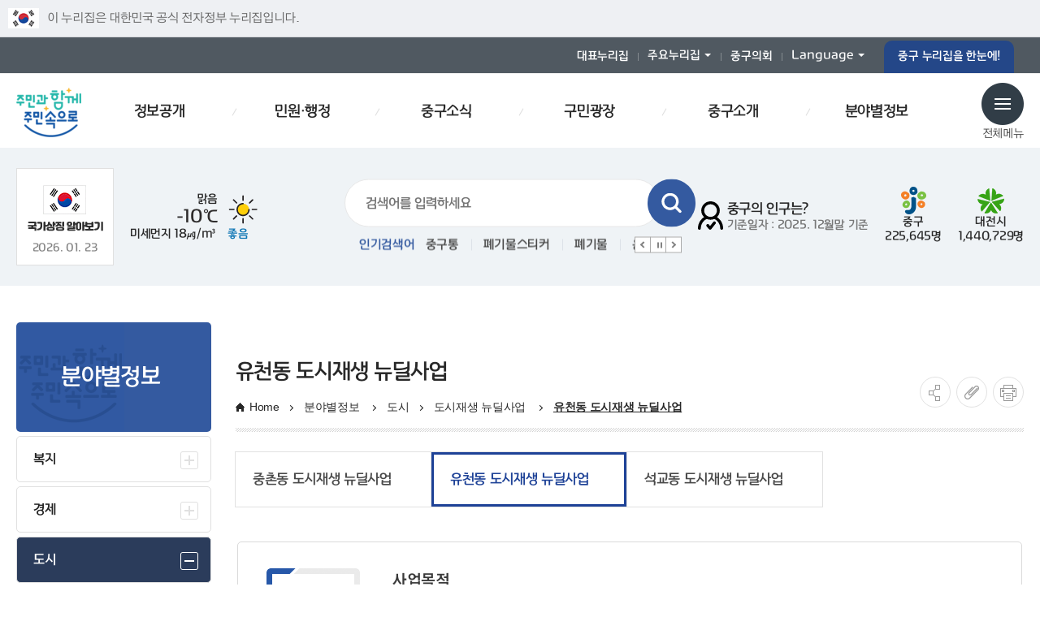

--- FILE ---
content_type: text/html; charset=UTF-8
request_url: https://www.djjunggu.go.kr/kr/sub06_03_08_02.do
body_size: 207068
content:
















<!DOCTYPE html>

  
    <html lang='ko'>
  

<head>
  <meta charset="utf-8">
  <meta name="robots" content="index,follow">
  <meta name="format-detection" content="telephone=no, address=no, email=no">
  <meta name="viewport" content="width=device-width, initial-scale=1">
  <meta name="author" content="대전광역시 중구청">
  <meta name="title"
        content=" 유천동 도시재생 뉴딜사업 > 도시재생 뉴딜사업  > 도시 > 분야별정보  >">
  <meta name="keywords"
        content="대전광역시 중구청, 유천동 도시재생 뉴딜사업 > 도시재생 뉴딜사업  > 도시 > 분야별정보  >">
  <meta name="description" lang="ko"
        content=" 유천동 도시재생 뉴딜사업 도시재생 뉴딜사업  도시 분야별정보 대전광역시 중구청"/>
  <meta name="copyright" content="34939, 대전광역시 중구 중앙로 100(대흥동)">
  <meta property="og:title"
        content=" 유천동 도시재생 뉴딜사업 > 도시재생 뉴딜사업  > 도시 > 분야별정보  >"/>
  <meta property="og:type" content="website"/>
  <meta property="og:description"
        content=" 유천동 도시재생 뉴딜사업 도시재생 뉴딜사업  도시 분야별정보 대전광역시 중구청"/>
  <meta property="og:image" content="/pcms/common/images/favicon_152.png"/>

  <meta http-equiv="X-UA-compatible" content="IE=edge">
  
  <meta name="apple-mobile-web-app-capable" content="yes">
  <meta name="apple-mobile-web-app-status-bar-style" content="black">
  <meta name="mobile-web-app-capable" content="yes">
  <link rel="manifest" href="/manifest.json">
  <link rel="shortcut icon" type="image/x-icon" href="/pcms/common/images/favicon.ico">
  <link rel="apple-touch-icon-precomposed" href="/pcms/common/images/favicon_152.png">

  <script src="/pcms/common/pluigs/WebFont/webfont.js" async></script>
  
    
      
        <link rel="preconnect" href="/template/C1/css/font.css" crossorigin>
        <script>

          var css_href = '/template/C1/css/font.css';
          var style = document.createElement('style');
          var req = new XMLHttpRequest();
          if (window.localStorage && window.localStorage.fonts) {

            document.documentElement.classList.add('wf-active');
            style.innerHTML = localStorage.fonts;
            //style.innerHTML = sessionStorage.fonts;
            //document.head.appendChild(style);
            document.getElementsByTagName('head')[0].appendChild(style);
          }
          window.fonts = function () {
            req.addEventListener("DOMContentLoaded", function () {
              window.localStorage.fonts = this.responseText;
            });
            req.open('GET', css_href, true);
            req.send();

          };
          WebFontConfig = {
            custom: {
              families: ["KHNPHD"],
              urls: ["/template/C1/css/font.css"]
            },
            active: function () {
              sessionStorage.fonts = true;
              //console.log(req.responseText);
              //localStorage.fonts = true;
            },
            loading: window.fonts,
            timeout: 2000
          };

          (function () {
            if (sessionStorage.fonts) {
              document.documentElement.classList.add('wf-active');
            } else {
            }
          })();

        </script>
      
      
    
  
  <link rel="stylesheet" href="/pcms/common/css/common.css?var=2026012303"/>
  <link rel="stylesheet" href="/pcms/common/pluigs/bootstrap/bootstrap.min.css?var=2026012303"/>
  <link rel="stylesheet" href="/pcms/common/font/font-awesome.css?var=2026012303"/>
  <!-- template css -->

  
    
      
        <link rel="stylesheet" href="/template/C1/css/acego.layout.css"/>
      
      
    
  
  <link rel="stylesheet" href="/css/kr/acego.tmpl.css?var=2026012303"/>
  <link rel="stylesheet" href="/css/kr/acego.prog.css?var=2026012303"/>

  
  <link rel="stylesheet" href="/pcms/dist/css/basic.css"/>
  

    
      <link rel="stylesheet" href="/pcms/dist/css/basic_p01.css?var=2026012303"/>
      <link rel="stylesheet" href="/pcms/dist/css/style_p01.css?var=2026012303"/>

      <link rel="stylesheet" href="/css/common/basic_p01.css?var=2026012303"/>
      <link rel="stylesheet" href="/css/common/style_p01.css?var=2026012303"/>

    
  
  <!-- template css -->
  <link rel="stylesheet" href="/css/kr/acego.tmpl.css?var=2026012303"/>
  <!-- content -->
  <link rel="stylesheet" href="/css/kr/content.css?var=2026012303"/>
  

  <script src="/pcms/common/pluigs/jQuery/jquery-3.3.1.min.js"></script>
  <script src="/pcms/common/pluigs/jQuery/jquery-migrate-1.4.1.min.js"></script>
  <script src="/pcms/common/pluigs/jQueryUI/jquery-ui.min.js"></script>
  <script src="/pcms/common/pluigs/bootstrap/bootstrap.min.js"></script>
  <script src="/pcms/common/js/acego.common.js"></script>
  <script src="/pcms/common/js/scroll/common-scroll.js"></script>
  <script src="/js/kr/logoplay.js"></script>
  <!--[if lt IE 9]>
  <script src="/pcms/common/pluigs/html5/html5shiv.min.js"></script>
  <![endif]-->
  <script src="/js/kr/ajaxview.js"></script>

  <title>
    
    
    유천동 도시재생 뉴딜사업 &gt;도시재생 뉴딜사업  &gt;도시 &gt;분야별정보  &gt;
    대전광역시 중구청
  </title>
</head>
<body class="sub06_03_08_02">
<!-- 스킵네비케이션시작 -->
<div id="skipnavi">
  <a href="#txt">본문 바로가기</a>
  <a href="#gnb_layout">대메뉴 바로가기</a>
</div>
<!-- 스킵네비케이션끝 -->

<!-- 공식배너 -->
<div id="nuri">
  <div class="top">
    <div class="inner">
      <div class="flag_wrap">
        <p class="flag_in"><img src="/images/kr/main/flag.jpg" alt="태극기 이미지">이 누리집은 대한민국 공식 전자정부 누리집입니다.</p>
      </div>
    </div>
  </div>
</div>
<!-- 공식배너 끝 -->

<!-- top_layout :s -->






<div class="top_link clear">
	<div class="layout">
		<ul class="clear">
			<li class="n1 on"><a href="/kr/index.do">대표누리집</a></li>
			<li class="n2 sites">
				<div class="clickOpen_sites clickOpen">
					<button>주요누리집<em class="skip">열림버튼</em></button>
					<div>
						<div class="inner">
							<span><a href="/tour/index.do" target="_blank" title="새청열림">문화관광</a></span>
							<span><a href="/hyo/index.do" target="_blank" title="새청열림">효월드</a></span>
							<span><a href="/health/index.do" target="_blank" title="새청열림">보건소</a></span>
							<span><a href="https://djjunggu.go.kr/junggutong/home/index.html" target="_blank" title="새청열림">중구통</a></span>
						</div>
						<button class="clickClose">주요누리집<em class="skip">닫힘버튼</em></button>
					</div>
				</div>
			</li>
			<li class="n3"><a href="https://council.djjunggu.go.kr/" target="_blank" title="새청열림">중구의회</a></li>
			<li class="n4 lang">
				<div class="clickOpen_lang clickOpen">
				    <button>Language<em class="skip">열림버튼</em></button>
				    <div>
				        <div class="inner">
				        	<span><a href="/en/index.do" target="_blank" title="새창열림">ENGLISH</a></span>
				        	<span><a href="/jp/index.do" target="_blank" title="새창열림">日本語</a></span>
				        	<span><a href="/cn/index.do" target="_blank" title="새창열림">中國語</a></span>
				        </div>
				        <button class="clickClose">Language<em class="skip">닫힘버튼</em></button>
				    </div>
				</div>
			</li>
			<li class="siteLink">
			    <a href="/tmpl/skin/common/toputilPagelist.jsp" class="link" onclick="ajaxprototyOpen(this,'body'); return false;">
			    <!-- <svg version="1.1" id="svg-ani" xmlns="http://www.w3.org/2000/svg" xmlns:xlink="http://www.w3.org/1999/xlink" x="0px" y="0px" viewBox="0 0 60.602 53.825" style="enable-background:new 0 0 60.602 53.825;" xml:space="preserve">
                <path class="st1" d="M16.484,23.521c-3.484-2.573-7.297-4.166-11.7-2.021c-4.738,2.314-6.377,7.973-2.992,12.175
                	c6.201,7.695,19.675,11.557,29.139,10.129c-3.03-8.26,13.033-18.876,3.569-29.141c-6.562-7.114-15.596-0.388-17.987,8.786
                	L16.484,23.521z"/>
                <path class="st0" d="M53.643,37.397c2.584-2.166,4.479-4.762,3.657-8.481c-0.889-4.005-4.87-6.276-8.664-4.478
                	c-6.946,3.289-12.319,12.777-12.964,20.193c6.803-0.79,11.907,13.291,21.392,8.002c6.575-3.668,3.133-11.724-3.369-15.201
                	L53.643,37.397z"/>
                <path class="st2" d="M39.727,2.521c0.331-0.471,0.753-0.888,1.298-1.238c1.612-1.015,2.946-1.739,4.867-0.947
                	c3.528,1.464,3.042,7.188,1.541,9.914c0.436-1.516,1.77-2.405,3.208-2.846c2.624-0.805,6.156-1.866,8.195,0.9
                	c0.923,1.254,0.94,3.152,0.273,4.512c-0.695,1.424-1.513,2.646-2.676,3.738c-2.265,2.129-4.761,3.666-7.69,4.625
                	c-0.896,0.293-1.796,0.514-2.701,0.766c-1.208,0.332-2.472,0.201-3.688,0.456c0.045-0.018,0.146-0.032,0.202-0.044
                	c-0.394,0.091-1.646-2.262-1.816-2.592c-0.532-0.999-0.944-2.06-1.262-3.146C38.236,12.348,37.01,6.444,39.727,2.521z"/>
                </svg> -->


			    중구 누리집을 한눈에!
			    </a>
			</li>
		</ul>
	</div>
</div>

<header id="top_layout">
  <!-- gnb_layout :s -->
  






<div class="top_wrap layout clear">
	<h1 class="logo_wrap" id="logo">
		<a href="/kr/index.do">
			<!-- <div id="logo_play"></div>
			<script>
				var animation = bodymovin.loadAnimation({
					  container: document.getElementById("logo_play"),
					  renderer: "svg",
					  loop:true,
					  autoplay: true,
					  path: "/images/kr/main/logo87x88.json"
				  });
			</script>	 -->
			<img src="/images/kr/main/logo_ci.png" alt="주민과 함께 주민 속으로 ">
			<!-- <em class="sr-only">사랑해요!중구</em> -->
		</a>
	</h1>
	<ul class="utile_wrap clear">
        <li class="box pc">
        	<a id="btnAllmenu" href="/kr/sitemap.do"><span>전체메뉴</span></a>
        </li>
         <li class="box mo">
        	<button type="button" class="btn-allmenu " data-toggle="modal" data-target="#mobile-menu">전체메뉴</button>
        </li>
    </ul>
	<!--<div class="slogan">
		<strong><img src="/template/A2/images/txt1.png" alt="효 문화 중심도시,"></strong>
		<p>긍정과 희망으로 새롭게 변화하는 중구!</p>
	</div>
    <ul class="utile_wrap clear">
		<li class="weather">
			<div class="ico ico1"></div>
			<strong>24.6℃</strong>
			<div class="info">
				<div class="info1">미세먼지 
					<span>21㎍/m³</span> 
					<em class="em1">좋음</em>
				</div>
				<div class="info2">
					(2020.07.05)
					<a href="#"><span class="icon"></span><em class="skip">현지 사정이나 수신 상태에 의해 차이가 발생할 수 있습니다. 제공(환경부/한국환경공단)</em></a>
					<span class="infotxt">현지 사정이나 수신 상태에 의해 차이가 발생할 수 있습니다. 제공(환경부/한국환경공단)</span>
				</div>
			</div>
		</li>
        <li class="box pc">
        	<a id="btnAllmenu" href="/kr/sitemap.do">전체메뉴</a>
        </li>
         <li class="box mo">
        	<button type="button" class="btn-allmenu " data-toggle="modal" data-target="#mobile-menu">전체메뉴</button>
        </li>
    </ul>
    -->
</div>
<nav id="gnb_layout">
	<div id="gnb">
    	<!-- 공통메뉴틀 시작 -->
    	<div class="gnb_wrap layout">
        	<!-- 메뉴 시작 -->
		
		
		<ul class="depth1_ul n6">
		  
	          <li class="n1 ">
	                	<a class="th_1st" href="/prog/ioCateData/kr/sub01_01_01/list.do"  ><span>정보공개 </span></a>
	                	<div class="item">
							<div class="gnb-title">
								<strong>정보공개 </strong>
								
								
									<p>구민의 신뢰와 중구의 청렴한 구정운영으로 구민을 위한 중구가 되겠습니다.</p>
								
								
								
								
								
								
								
							
							</div>
						     <ul class="depth2_ul depth2_1">
									
			                        
								         
								        <li class="n1_1 "><a href="/prog/ioCateData/kr/sub01_01_01/list.do" class="" data-menu="depth2"  ><span>사전정보공개 </span></a>
								          		
								          		<ul class="depth3_ul">
									          		<li><a href="/prog/ioCateData/kr/sub01_01_01/list.do" data-code=""  data-menu="depth3" ><span>사전정보공개 전체목록 </span></a></li><li><a href="/prog/ioCateData/kr/sub01_01_02/list.do" data-code=""  data-menu="depth3" ><span>주요 정책정보 </span></a></li><li><a href="/prog/ioCateData/kr/sub01_01_03/list.do" data-code=""  data-menu="depth3" ><span>대규모 예산사업 정보 </span></a></li><li><a href="/prog/ioCateData/kr/sub01_01_04/list.do?catebcd=b01&catecd=cate5" data-code=""  data-menu="depth3" ><span>예산집행감시정보 </span></a></li><li><a href="/prog/ioCateData/kr/sub01_01_05/list.do" data-code=""  data-menu="depth3" ><span>기타 주요정보 </span></a></li><li><a href="/cmm/fms/FileDown.do?atchFileId=FILE_000000051408Wn6&fileSn=0" data-code=""  data-menu="depth3" ><span>사전정보공개목록 다운로드</span></a></li>
								          		</ul>
								         	 	
								         </li>
								         
								         
								        <li class="n1_2 "><a href="/kr/sub01_02_01_01.do" class="" data-menu="depth2"  ><span>행정정보공개</span></a>
								          		
								          		<ul class="depth3_ul">
									          		<li><a href="/kr/sub01_02_01_01.do" data-code=""  data-menu="depth3" ><span>정보공개제도안내 </span></a></li><li><a href="/kr/sub01_02_09.do" data-code=""  data-menu="depth3" ><span>비공개대상정보 세부기준</span></a></li><li><a href="/kr/sub01_02_02.do" data-code=""  data-menu="depth3" ><span>정보공개청구 </span></a></li><li><a href="/bbs/BBSMSTR_000000000103/list.do" data-code=""  data-menu="depth3" ><span>업무추진비 내역</span></a></li><li><a href="/kr/sub01_02_05_01.do" data-code=""  data-menu="depth3" ><span>행정정보목록</span></a></li><li><a href="/bbs/BBSMSTR_000000000107/list.do" data-code=""  data-menu="depth3" ><span>행정정보공개자료실 </span></a></li><li><a href="/kr/sub01_02_07.do" data-code=""  data-menu="depth3" ><span>공공데이터현황</span></a></li><li><a href="/bbs/BBSMSTR_000000000789/list.do" data-code=""  data-menu="depth3" ><span>공공데이터 수요조사 창구</span></a></li><li><a href="/bbs/BBSMSTR_000000000108/list.do" data-code=""  data-menu="depth3" ><span>개인정보처리현황</span></a></li>
								          		</ul>
								         	 	
								         </li>
								         
								         
								        <li class="n1_3 "><a href="/bbs/BBSMSTR_000000000133/list.do" class="" data-menu="depth2"  ><span>행정자료실 </span></a>
								          		
								          		<ul class="depth3_ul">
									          		<li><a href="/bbs/BBSMSTR_000000000133/list.do" data-code=""  data-menu="depth3" ><span>중구공보 </span></a></li><li><a href="/prog/eBook/EBKR_02/kr/sub01_03_02/list.do" data-code=""  data-menu="depth3" ><span>백서 </span></a></li><li><a href="/kr/sub01_03_03_07.do" data-code=""  data-menu="depth3" ><span>인사·채용통계</span></a></li><li><a href="/contract/index.do" data-code=""  data-menu="depth3"  target="_blank" title="계약정보공개  은(는) 새창으로 열립니다." rel="noopener noreferrer" ><span>계약정보공개 </span></a></li><li><a href="/bbs/BBSMSTR_000000000134/list.do?mno=sub01_03_06" data-code=""  data-menu="depth3" ><span>시책자료 </span></a></li>
								          		</ul>
								         	 	
								         </li>
								         
								         
								        <li class="n1_4 "><a href="/prog/policy/kr/sub01_04_01/list.do" class="" data-menu="depth2"  ><span>정책실명 </span></a>
								          		
								          		<ul class="depth3_ul">
									          		<li><a href="/prog/policy/kr/sub01_04_01/list.do" data-code=""  data-menu="depth3" ><span>정책실명</span></a></li><li><a href="/kr/sub01_04_02.do" data-code=""  data-menu="depth3" ><span>국민신청실명제</span></a></li>
								          		</ul>
								         	 	
								         </li>
								         
								         
								        <li class="n1_5 "><a href="/prog/saeolGosi/GOSI_04/sub01_05_01/list.do" class="" data-menu="depth2"  ><span>법률정보</span></a>
								          		
								          		<ul class="depth3_ul">
									          		<li><a href="/prog/saeolGosi/GOSI_04/sub01_05_01/list.do" data-code=""  data-menu="depth3" ><span>입법예고 </span></a></li><li><a href="https://www.elis.go.kr/" data-code=""  data-menu="depth3"  target="_blank" title="자치법규  은(는) 새창으로 열립니다." rel="noopener noreferrer" ><span>자치법규 </span></a></li><li><a href="https://www.easylaw.go.kr/CSP/Main.laf" data-code=""  data-menu="depth3"  target="_blank" title="생활법률정보 은(는) 새창으로 열립니다." rel="noopener noreferrer" ><span>생활법률정보</span></a></li>
								          		</ul>
								         	 	
								         </li>
								         
								         
								        <li class="n1_6 "><a href="/kr/sub01_06.do" class="" data-menu="depth2"  ><span>예산(재정) 및 주민참여</span></a>
								          		
								          		<ul class="depth3_ul">
									          		<li><a href="/yesan/index.do" data-code=""  data-menu="depth3"  target="_blank" title="예산(재정) 및 주민참여 은(는) 새창으로 열립니다." rel="noopener noreferrer" ><span>예산(재정) 및 주민참여</span></a></li><li><a href="/bbs/BBSMSTR_000000000422/list.do" data-code=""  data-menu="depth3"  target="_blank" title="재정공시 은(는) 새창으로 열립니다." rel="noopener noreferrer" ><span>재정공시</span></a></li>
								          		</ul>
								         	 	
								         </li>
								         
			                 </ul>
			              </div>
		             </li>
		          <li class="n2 ">
	                	<a class="th_1st" href="/kr/sub02_01_01_01.do"  ><span>민원·행정 </span></a>
	                	<div class="item">
							<div class="gnb-title">
								<strong>민원·행정 </strong>
								
								
								
									<p>구민을 위한 신속하고 편리한 민원처리를 위해 최선을 다하겠습니다.​</p>
								
								
								
								
								
								
							
							</div>
						     <ul class="depth2_ul depth2_2">
									
			                        
								         
								        <li class="n2_1 "><a href="/kr/sub02_01_01_01.do" class="" data-menu="depth2"  ><span>종합민원안내</span></a>
								          		
								          		<ul class="depth3_ul">
									          		<li><a href="/kr/sub02_01_01_01.do" data-code=""  data-menu="depth3" ><span>민원실종합안내 </span></a></li><li><a href="/kr/sub02_01_02_01.do" data-code=""  data-menu="depth3" ><span>무인민원발급기 </span></a></li><li><a href="/kr/sub02_01_03.do" data-code=""  data-menu="depth3" ><span>민원후견인제도 </span></a></li><li><a href="/kr/sub02_01_04.do" data-code=""  data-menu="depth3" ><span>사전심사청구제도 </span></a></li><li><a href="/kr/sub02_01_05_01.do" data-code=""  data-menu="depth3" ><span>민원행정안내 </span></a></li><li><a href="/kr/sub02_01_06.do" data-code=""  data-menu="depth3" ><span>민원1회방문처리제 안내 </span></a></li><li><a href="/kr/sub02_01_07.do" data-code=""  data-menu="depth3" ><span>중구민의 권리안내 </span></a></li><li><a href="/kr/sub02_01_08.do" data-code=""  data-menu="depth3" ><span>110수화(화상)/채팅상담 </span></a></li>
								          		</ul>
								         	 	
								         </li>
								         
								         
								        <li class="n2_2 "><a href="/prog/gud/kr/sub02_02_01/list.do" class="" data-menu="depth2"  ><span>민원정보 </span></a>
								          		
								          		<ul class="depth3_ul">
									          		<li><a href="/prog/gud/kr/sub02_02_01/list.do" data-code=""  data-menu="depth3" ><span>민원편람/서식 </span></a></li><li><a href="/kr/sub02_02_02.do" data-code=""  data-menu="depth3" ><span>정부24 안내 </span></a></li><li><a href="https://eminwon.djjunggu.go.kr/emwp/gov/mogaha/ntis/web/emwp/cmmpotal/action/EmwpMainMgtAction.do" data-code=""  data-menu="depth3"  target="_blank" title="민원처리공개  은(는) 새창으로 열립니다." rel="noopener noreferrer" ><span>민원처리공개 </span></a></li><li><a href="/kr/sub02_02_04.do" data-code=""  data-menu="depth3" ><span>행정정보공동이용 </span></a></li><li><a href="/kr/sub02_02_05_01.do" data-code=""  data-menu="depth3" ><span>민원처리수수료 </span></a></li><li><a href="/kr/sub02_02_06.do" data-code=""  data-menu="depth3" ><span>구술및전화신청가능민원 </span></a></li><li><a href="/kr/sub02_02_07.do" data-code=""  data-menu="depth3" ><span>대형폐기물수거신청 </span></a></li><li><a href="http://www.djsign.or.kr/" data-code=""  data-menu="depth3"  target="_blank" title="옥외광고물신청  은(는) 새창으로 열립니다." rel="noopener noreferrer" ><span>옥외광고물신청 </span></a></li><li><a href="http://www.simpan.go.kr/nsph/index.html" data-code=""  data-menu="depth3"  target="_blank" title="온라인행정심판  은(는) 새창으로 열립니다." rel="noopener noreferrer" ><span>온라인행정심판 </span></a></li>
								          		</ul>
								         	 	
								         </li>
								         
								         
								        <li class="n2_3 "><a href="/kr/sub02_03_01.do" class="" data-menu="depth2"  ><span>민원신고센터 </span></a>
								          		
								          		<ul class="depth3_ul">
									          		<li><a href="/kr/sub02_03_01.do" data-code=""  data-menu="depth3" ><span>중구에바란다 </span></a></li><li><a href="/kr/sub02_03_02.do" data-code=""  data-menu="depth3" ><span>나의민원보기 </span></a></li><li><a href="/kr/sub02_03_04.do" data-code=""  data-menu="depth3" ><span>환경신문고 </span></a></li><li><a href="/kr/sub02_03_05_02.do" data-code=""  data-menu="depth3" ><span>공무원 부조리 신고 </span></a></li><li><a href="/kr/sub02_03_06_01.do" data-code=""  data-menu="depth3" ><span>예산낭비신고 </span></a></li><li><a href="/kr/sub02_03_07_01.do" data-code=""  data-menu="depth3" ><span>제안신문고 </span></a></li><li><a href="/kr/sub02_03_08_01.do" data-code=""  data-menu="depth3" ><span>식품안전소비자신고 </span></a></li><li><a href="/bbs/BBSMSTR_000000000561/list.do" data-code=""  data-menu="depth3" ><span>지방세 납세자보호관 </span></a></li><li><a href="/kr/sub02_03_11.do" data-code=""  data-menu="depth3" ><span>불법중개행위신고센터 </span></a></li><li><a href="/kr/sub02_03_12.do" data-code=""  data-menu="depth3" ><span>학대ㆍ폭력신고센터 </span></a></li><li><a href="/kr/sub02_03_13.do" data-code=""  data-menu="depth3" ><span>불법주정차스마트폰신고 </span></a></li><li><a href="/kr/sub02_03_14.do" data-code=""  data-menu="depth3" ><span>갑질 상담·제보 익명신고 </span></a></li><li><a href="https://ncp.clean.go.kr/cmn/secCtfcKMC.do?menuCode=acs&mapAcs=Y&insttCd=3650000" data-code=""  data-menu="depth3"  target="_blank" title="청렴포털(부패·공익 신고) 은(는) 새창으로 열립니다." rel="noopener noreferrer" ><span>청렴포털(부패·공익 신고)</span></a></li><li><a href="/kr/sub02_03_15.do" data-code=""  data-menu="depth3" ><span>시민고충처리위원회</span></a></li>
								          		</ul>
								         	 	
								         </li>
								         
								         
								        <li class="n2_4 "><a href="/kr/sub02_04_01_01.do" class="" data-menu="depth2"  ><span>여권안내 </span></a>
								          		
								          		<ul class="depth3_ul">
									          		<li><a href="/kr/sub02_04_01_01.do" data-code=""  data-menu="depth3" ><span>여권이란 </span></a></li><li><a href="/kr/sub02_04_02.do" data-code=""  data-menu="depth3" ><span>여권발급 </span></a></li><li><a href="https://www.gov.kr/portal/service/serviceInfo/126200000038" data-code=""  data-menu="depth3"  target="_blank" title="여권 발급 상태 조회 은(는) 새창으로 열립니다." rel="noopener noreferrer" ><span>여권 발급 상태 조회</span></a></li><li><a href="https://www.passport.go.kr/home/kor/contents.do?menuPos=32" data-code=""  data-menu="depth3"  target="_blank" title="여권사진 규격안내 은(는) 새창으로 열립니다." rel="noopener noreferrer" ><span>여권사진 규격안내</span></a></li><li><a href="https://www.passport.go.kr/home/kor/contents.do?menuPos=36" data-code=""  data-menu="depth3"  target="_blank" title="여권 로마자성명 표기 변경 은(는) 새창으로 열립니다." rel="noopener noreferrer" ><span>여권 로마자성명 표기 변경</span></a></li><li><a href="/kr/sub02_04_04.do" data-code=""  data-menu="depth3" ><span>온라인여권재발급</span></a></li><li><a href="https://www.passport.go.kr/home/kor/applicationForm/index.do?menuPos=42" data-code=""  data-menu="depth3"  target="_blank" title="여권민원서식 은(는) 새창으로 열립니다." rel="noopener noreferrer" ><span>여권민원서식</span></a></li><li><a href="/kr/sub02_04_06.do" data-code=""  data-menu="depth3" ><span>맞춤형 여권 사전예약 신청</span></a></li>
								          		</ul>
								         	 	
								         </li>
								         
								         
								        <li class="n2_5 "><a href="/kr/sub02_05_01_01.do" class="" data-menu="depth2"  ><span>세무안내 </span></a>
								          		
								          		<ul class="depth3_ul">
									          		<li><a href="/kr/sub02_05_01_01.do" data-code=""  data-menu="depth3" ><span>지방세가이드 </span></a></li><li><a href="/kr/sub02_05_02_01.do" data-code=""  data-menu="depth3" ><span>지방세납부제도 </span></a></li><li><a href="/kr/sub02_05_03.do" data-code=""  data-menu="depth3" ><span>납세자권리보호제도 </span></a></li><li><a href="/kr/sub02_05_11_01.do" data-code=""  data-menu="depth3" ><span>부동산 Self 등기</span></a></li><li><a href="http://www.wetax.go.kr/" data-code=""  data-menu="depth3"  target="_blank" title="지방세포털(위택스)  은(는) 새창으로 열립니다." rel="noopener noreferrer" ><span>지방세포털(위택스) </span></a></li><li><a href="https://www.daejeon.go.kr/tax/index.do" data-code=""  data-menu="depth3"  target="_blank" title="세정도우미  은(는) 새창으로 열립니다." rel="noopener noreferrer" ><span>세정도우미 </span></a></li><li><a href="https://www.daejeon.go.kr/tax/TaxContentsHtmlView.do?menuSeq=4704" data-code=""  data-menu="depth3"  target="_blank" title="마을세무사  은(는) 새창으로 열립니다." rel="noopener noreferrer" ><span>마을세무사 </span></a></li><li><a href="https://www.daejeon.go.kr/tax/TaxContentsHtmlView.do?menuSeq=6837" data-code=""  data-menu="depth3"  target="_blank" title="ARS납부안내서비스  은(는) 새창으로 열립니다." rel="noopener noreferrer" ><span>ARS납부안내서비스 </span></a></li><li><a href="https://www.wetax.go.kr/tcp/loi/J030801M01.do" data-code=""  data-menu="depth3"  target="_blank" title="지방세 미리계산 은(는) 새창으로 열립니다." rel="noopener noreferrer" ><span>지방세 미리계산</span></a></li><li><a href="https://www.wetax.go.kr/main.do" data-code=""  data-menu="depth3"  target="_blank" title="세외수입 납부하기 은(는) 새창으로 열립니다." rel="noopener noreferrer" ><span>세외수입 납부하기</span></a></li><li><a href="https://chatbot.wetax.go.kr" data-code=""  data-menu="depth3"  target="_blank" title="지방세 상담챗봇 은(는) 새창으로 열립니다." rel="noopener noreferrer" ><span>지방세 상담챗봇</span></a></li><li><a href="https://www.wetax.go.kr/tcp/loi/J030501M01.do" data-code=""  data-menu="depth3"  target="_blank" title="고액체납자 명단공개 은(는) 새창으로 열립니다." rel="noopener noreferrer" ><span>고액체납자 명단공개</span></a></li>
								          		</ul>
								         	 	
								         </li>
								         
								         
								        <li class="n2_6 "><a href="/kr/sub02_06_01_01.do" class="" data-menu="depth2"  ><span>지적민원</span></a>
								          		
								          		<ul class="depth3_ul">
									          		<li><a href="/kr/sub02_06_01_01.do" data-code=""  data-menu="depth3" ><span>도로명주소 </span></a></li><li><a href="https://rtms.molit.go.kr/" data-code=""  data-menu="depth3"  target="_blank" title="부동산거래관리  은(는) 새창으로 열립니다." rel="noopener noreferrer" ><span>부동산거래관리 </span></a></li><li><a href="http://kras.daejeon.go.kr/land_info/info/landprice/landprice.do" data-code=""  data-menu="depth3"  target="_blank" title="개별공시지가  은(는) 새창으로 열립니다." rel="noopener noreferrer" ><span>개별공시지가 </span></a></li><li><a href="/kr/sub02_06_05_01.do" data-code=""  data-menu="depth3" ><span>부동산중개보수계산 </span></a></li><li><a href="/kr/sub02_06_06.do" data-code=""  data-menu="depth3" ><span>부동산중개사무소 개설등록 사전예약</span></a></li>
								          		</ul>
								         	 	
								         </li>
								         
								         
								        <li class="n2_7 "><a href="/kr/sub02_07_01.do" class="" data-menu="depth2"  ><span>행정절차제도 </span></a>
								          		
								          		<ul class="depth3_ul">
									          		<li><a href="/kr/sub02_07_01.do" data-code=""  data-menu="depth3" ><span>제도안내 </span></a></li><li><a href="/bbs/BBSMSTR_000000000132/list.do" data-code=""  data-menu="depth3" ><span>행정처분기준 </span></a></li>
								          		</ul>
								         	 	
								         </li>
								         
								         
								        <li class="n2_8 "><a href="/kr/sub02_08_01.do" class="" data-menu="depth2"  ><span>행정서비스헌장 </span></a>
								          		
								          		<ul class="depth3_ul">
									          		<li><a href="/kr/sub02_08_01.do" data-code=""  data-menu="depth3" ><span>행정서비스헌장이란? </span></a></li><li><a href="/kr/sub02_08_02_01.do" data-code=""  data-menu="depth3" ><span>분야별이행기준 </span></a></li>
								          		</ul>
								         	 	
								         </li>
								         
			                 </ul>
			              </div>
		             </li>
		          <li class="n3 ">
	                	<a class="th_1st" href="/prog/eBook/EBKR_01/kr/sub03_01_05/list.do"  ><span>중구소식 </span></a>
	                	<div class="item">
							<div class="gnb-title">
								<strong>중구소식 </strong>
								
								
								
								
									<p>중구의 활기찬 오늘과 밝은 내일을 전해드립니다.</p>
								
								
								
								
								
							
							</div>
						     <ul class="depth2_ul depth2_3">
									
			                        
								         
								        <li class="n3_1 "><a href="/prog/eBook/EBKR_01/kr/sub03_01_05/list.do" class="" data-menu="depth2"  ><span>중구소식</span></a>
								          		
								          		<ul class="depth3_ul">
									          		<li><a href="/prog/eBook/EBKR_01/kr/sub03_01_05/list.do" data-code=""  data-menu="depth3" ><span>중구 소식지</span></a></li><li><a href="/bbs/BBSMSTR_000000000139/list.do" data-code=""  data-menu="depth3" ><span>주간행사계획 </span></a></li>
								          		</ul>
								         	 	
								         </li>
								         
								         
								        <li class="n3_2 "><a href="/bbs/BBSMSTR_000000000153/list.do" class="" data-menu="depth2"  ><span>구민리포터 소식 </span></a>
								          		
								         </li>
								         
								         
								        <li class="n3_3 "><a href="/bbs/BBSMSTR_000000000136/list.do" class="" data-menu="depth2"  ><span>공지사항 </span></a>
								          		
								         </li>
								         
								         
								        <li class="n3_4 "><a href="/prog/saeolGosi/GOSI_02/sub03_05/list.do" class="" data-menu="depth2"  ><span>입찰정보 </span></a>
								          		
								         </li>
								         
								         
								        <li class="n3_5 "><a href="/prog/saeolGosi/GOSI/sub03_06/list.do" class="" data-menu="depth2"  ><span>고시/공고 </span></a>
								          		
								         </li>
								         
								         
								        <li class="n3_6 "><a href="/bbs/BBSMSTR_000000000137/list.do" class="" data-menu="depth2"  ><span>보도/보도해명 </span></a>
								          		
								         </li>
								         
								         
								        <li class="n3_7 "><a href="/prog/saeolGosi/GOSI_05/sub03_08/list.do" class="" data-menu="depth2"  ><span>채용공고 </span></a>
								          		
								         </li>
								         
								         
								        <li class="n3_8 "><a href="/bbs/BBSMSTR_000000001001/list.do" class="" data-menu="depth2"  ><span>타기관 고시/공고/채용</span></a>
								          		
								         </li>
								         
			                 </ul>
			              </div>
		             </li>
		          <li class="n4 ">
	                	<a class="th_1st" href="/kr/sub04_01_01.do"  ><span>구민광장 </span></a>
	                	<div class="item">
							<div class="gnb-title">
								<strong>구민광장 </strong>
								
								
								
								
								
									<p>구민여러분의 소리를 귀담아 기분좋은 변화를 선도하는 새로운 도시 중구의 내일을 만들어갑니다.</p>
								
								
								
								
							
							</div>
						     <ul class="depth2_ul depth2_4">
									
			                        
								         
								        <li class="n4_1 "><a href="/kr/sub04_01_01.do" class="" data-menu="depth2"  ><span>정보화교육 안내</span></a>
								          		
								          		<ul class="depth3_ul">
									          		<li><a href="/kr/sub04_01_01.do" data-code=""  data-menu="depth3" ><span>정보화교육일정 </span></a></li><li><a href="/prog/infoCourse/infoedu/kr/sub04_01_02_02/list.do" data-code=""  data-menu="depth3" ><span>정보화교육접수 </span></a></li>
								          		</ul>
								         	 	
								         </li>
								         
								         
								        <li class="n4_2 "><a href="/bbs/BBSMSTR_000000000149/list.do" class="" data-menu="depth2"  ><span>열린광장 </span></a>
								          		
								          		<ul class="depth3_ul">
									          		<li><a href="/bbs/BBSMSTR_000000000149/list.do" data-code=""  data-menu="depth3" ><span>자유게시판 </span></a></li><li><a href="/bbs/BBSMSTR_000000000150/list.do" data-code=""  data-menu="depth3" ><span>분묘개장공고 </span></a></li><li><a href="/bbs/BBSMSTR_000000000151/list.do" data-code=""  data-menu="depth3" ><span>칭찬해~孝 </span></a></li><li><a href="/kr/sub04_02_04_01.do" data-code=""  data-menu="depth3" ><span>나눔장터 </span></a></li><li><a href="/kr/sub04_02_05_01.do" data-code=""  data-menu="depth3" ><span>폐보도블록 무상나눔방 </span></a></li><li><a href="/kr/sub04_02_06.do" data-code=""  data-menu="depth3" ><span>중구 여성청소년 보편지원 사업 신청</span></a></li>
								          		</ul>
								         	 	
								         </li>
								         
								         
								        <li class="n4_3 "><a href="/kr/sub04_03_01.do" class="" data-menu="depth2"  ><span>희망심기 </span></a>
								          		
								          		<ul class="depth3_ul">
									          		<li><a href="/kr/sub04_03_01.do" data-code=""  data-menu="depth3" ><span>희망심기 2040 </span></a></li><li><a href="/bbs/BBSMSTR_000000000152/list.do" data-code=""  data-menu="depth3" ><span>이웃사랑실천 </span></a></li>
								          		</ul>
								         	 	
								         </li>
								         
								         
								        <li class="n4_4 "><a href="/kr/sub04_04_01.do" class="" data-menu="depth2"  ><span>적극행정 </span></a>
								          		
								          		<ul class="depth3_ul">
									          		<li><a href="/kr/sub04_04_01.do" data-code=""  data-menu="depth3" ><span>소개</span></a></li><li><a href="/kr/sub04_04_02.do" data-code=""  data-menu="depth3" ><span>국민추천</span></a></li><li><a href="/bbs/BBSMSTR_000000000135/list.do" data-code=""  data-menu="depth3" ><span>새소식</span></a></li><li><a href="/kr/sub04_04_04.do" data-code=""  data-menu="depth3" ><span>신고센터</span></a></li>
								          		</ul>
								         	 	
								         </li>
								         
								         
								        <li class="n4_5 "><a href="/kr/sub04_05_01.do" class="" data-menu="depth2"  ><span>행정규제 </span></a>
								          		
								          		<ul class="depth3_ul">
									          		<li><a href="/kr/sub04_05_01.do" data-code=""  data-menu="depth3" ><span>제도안내</span></a></li><li><a href="/prog/publict/kr/sub04_05_02/list.do" data-code=""  data-menu="depth3" ><span>규제사무목록공표 </span></a></li><li><a href="/kr/sub04_05_03.do" data-code=""  data-menu="depth3" ><span>의견제출</span></a></li><li><a href="/kr/sub04_05_04_01.do" data-code=""  data-menu="depth3" ><span>규제입증요청</span></a></li><li><a href="/kr/sub02_03_09.do" data-code=""  data-menu="depth3" ><span>규제신문고</span></a></li>
								          		</ul>
								         	 	
								         </li>
								         
								         
								        <li class="n4_6 "><a href="/prog/poll/kr/sub04_06_01/allList.do" class="" data-menu="depth2"  ><span>구민의견수렴</span></a>
								          		
								          		<ul class="depth3_ul">
									          		<li><a href="/prog/poll/kr/sub04_06_01/allList.do" data-code=""  data-menu="depth3" ><span>설문조사 </span></a></li><li><a href="https://www.work.go.kr/empInfo/empInfoSrch/list/retriveWorkRegionEmpCodeList.do?selRegion=30000" data-code=""  data-menu="depth3"  target="_blank" title="대전 일자리 검색 은(는) 새창으로 열립니다." rel="noopener noreferrer" ><span>대전 일자리 검색</span></a></li><li><a href="https://www.work.go.kr/empInfo/empInfoSrch/list/retriveEnterEmpMainList.do?pageCode=01" data-code=""  data-menu="depth3"  target="_blank" title="대기업 채용정보 은(는) 새창으로 열립니다." rel="noopener noreferrer" ><span>대기업 채용정보</span></a></li><li><a href="https://www.work.go.kr/empInfo/empInfoSrch/list/retriveEnterEmpMainList.do?pageCode=04" data-code=""  data-menu="depth3"  target="_blank" title="공공기관 채용정보 은(는) 새창으로 열립니다." rel="noopener noreferrer" ><span>공공기관 채용정보</span></a></li><li><a href="https://www.work.go.kr/seekWantedMain.do" data-code=""  data-menu="depth3"  target="_blank" title="구인정보 은(는) 새창으로 열립니다." rel="noopener noreferrer" ><span>구인정보</span></a></li>
								          		</ul>
								         	 	
								         </li>
								         
								         
								        <li class="n4_7 "><a href="/kr/sub04_08_01.do" class="" data-menu="depth2"  ><span>고향사랑기부제</span></a>
								          		
								          		<ul class="depth3_ul">
									          		<li><a href="/kr/sub04_08_01.do" data-code=""  data-menu="depth3" ><span>제도소개</span></a></li><li><a href="/bbs/BBSMSTR_000000001012.do" data-code=""  data-menu="depth3" ><span>고향사랑기부제 소식</span></a></li>
								          		</ul>
								         	 	
								         </li>
								         
								         
								        <li class="n4_8 "><a href="/bbs/BBSMSTR_000000000973/list.do" class="" data-menu="depth2"  ><span>공모전</span></a>
								          		
								          		<ul class="depth3_ul">
									          		<li><a href="/bbs/BBSMSTR_000000000973/list.do" data-code=""  data-menu="depth3" ><span>정책제안 공모</span></a></li><li><a href="/bbs/BBSMSTR_000000001016/list.do" data-code=""  data-menu="depth3" ><span>중구사랑상품권 명칭 공모</span></a></li>
								          		</ul>
								         	 	
								         </li>
								         
			                 </ul>
			              </div>
		             </li>
		          <li class="n5 ">
	                	<a class="th_1st" href="/kr/sub05_01_01.do"  ><span>중구소개 </span></a>
	                	<div class="item">
							<div class="gnb-title">
								<strong>중구소개 </strong>
								
								
								
								
								
								
									<p>주민과 함께 주민 속으로! 대전광역시 중구를 소개합니다.</p>
								
								
								
							
							</div>
						     <ul class="depth2_ul depth2_5">
									
			                        
								         
								        <li class="n5_1 "><a href="/kr/sub05_01_01.do" class="" data-menu="depth2"  ><span>구청안내 </span></a>
								          		
								          		<ul class="depth3_ul">
									          		<li><a href="/kr/sub05_01_01.do" data-code=""  data-menu="depth3" ><span>조직도 </span></a></li><li><a href="/kr/sub05_01_02.do" data-code=""  data-menu="depth3" ><span>기구 및 인력</span></a></li><li><a href="/kr/sub05_01_03.do" data-code=""  data-menu="depth3" ><span>조직운영 핵심지표공개 </span></a></li><li><a href="/prog/deptPerson/kr/sub05_01_04/search.do" data-code=""  data-menu="depth3" ><span>전화번호안내 </span></a></li><li><a href="/kr/sub05_01_05.do" data-code=""  data-menu="depth3" ><span>팩스번호안내 </span></a></li><li><a href="/kr/sub05_01_06_02.do" data-code=""  data-menu="depth3" ><span>청사안내</span></a></li><li><a href="/kr/sub05_01_07_01.do" data-code=""  data-menu="depth3" ><span>오시는길 </span></a></li>
								          		</ul>
								         	 	
								         </li>
								         
								         
								        <li class="n5_2 "><a href="/kr/sub05_02_01.do" class="" data-menu="depth2"  ><span>구정현황 </span></a>
								          		
								          		<ul class="depth3_ul">
									          		<li><a href="/kr/sub05_02_01.do" data-code=""  data-menu="depth3" ><span>주요연혁 </span></a></li><li><a href="/kr/sub05_02_02.do" data-code=""  data-menu="depth3" ><span>중구옛모습</span></a></li><li><a href="/kr/sub05_02_03.do" data-code=""  data-menu="depth3" ><span>구정의방향 </span></a></li><li><a href="/bbs/BBSMSTR_000000000541/list.do" data-code=""  data-menu="depth3" ><span>행정구역 </span></a></li><li><a href="/kr/sub05_02_05.do" data-code=""  data-menu="depth3" ><span>지역특성 및 입지여건</span></a></li><li><a href="/kr/sub05_02_06.do" data-code=""  data-menu="depth3" ><span>구민헌장 </span></a></li><li><a href="/kr/sub05_02_07.do" data-code=""  data-menu="depth3" ><span>상징물 </span></a></li>
								          		</ul>
								         	 	
								         </li>
								         
								         
								        <li class="n5_3 "><a href="/kr/sub05_10.do" class="" data-menu="depth2"  ><span>중구 관내지도</span></a>
								          		
								         </li>
								         
								         
								        <li class="n5_4 "><a href="/kr/sub05_03_01_01.do" class="" data-menu="depth2"  ><span>실과별안내 </span></a>
								          		
								          		<ul class="depth3_ul">
									          		<li><a href="/kr/sub05_03_01_01.do" data-code=""  data-menu="depth3" ><span>기획홍보실</span></a></li><li><a href="/kr/sub05_03_25_01.do" data-code=""  data-menu="depth3" ><span>정책개발실</span></a></li><li><a href="/kr/sub05_03_02_01.do" data-code=""  data-menu="depth3" ><span>감사실</span></a></li><li><a href="/kr/sub05_03_03_01.do" data-code=""  data-menu="depth3" ><span>행정지원과</span></a></li><li><a href="/kr/sub05_03_16_01.do" data-code=""  data-menu="depth3" ><span>재난안전과</span></a></li><li><a href="/kr/sub05_03_26_01.do" data-code=""  data-menu="depth3" ><span>자치분권과</span></a></li><li><a href="/kr/sub05_03_05_01.do" data-code=""  data-menu="depth3" ><span>회계과</span></a></li><li><a href="/kr/sub05_03_07_01.do" data-code=""  data-menu="depth3" ><span>민원여권과</span></a></li><li><a href="/kr/sub05_03_04_01.do" data-code=""  data-menu="depth3" ><span>문화체육관광과</span></a></li><li><a href="/kr/sub05_03_27_01.do" data-code=""  data-menu="depth3" ><span>평생교육과</span></a></li><li><a href="/kr/sub05_03_12_01.do" data-code=""  data-menu="depth3" ><span>일자리경제과</span></a></li><li><a href="/kr/sub05_03_06_01.do" data-code=""  data-menu="depth3" ><span>세정과</span></a></li><li><a href="/kr/sub05_03_22_01.do" data-code=""  data-menu="depth3" ><span>세원관리과</span></a></li><li><a href="/kr/sub05_03_09_01.do" data-code=""  data-menu="depth3" ><span>복지정책과</span></a></li><li><a href="/kr/sub05_03_10_01.do" data-code=""  data-menu="depth3" ><span>사회복지과</span></a></li><li><a href="/kr/sub05_03_24_01.do" data-code=""  data-menu="depth3" ><span>노인장애인과</span></a></li><li><a href="/kr/sub05_03_11_01.do" data-code=""  data-menu="depth3" ><span>여성아동과</span></a></li><li><a href="/kr/sub05_03_15_01.do" data-code=""  data-menu="depth3" ><span>도시계획과</span></a></li><li><a href="/kr/sub05_03_17_01.do" data-code=""  data-menu="depth3" ><span>건설과</span></a></li><li><a href="/kr/sub05_03_18_01.do" data-code=""  data-menu="depth3" ><span>건축과</span></a></li><li><a href="/kr/sub05_03_23_01.do" data-code=""  data-menu="depth3" ><span>공동주택과</span></a></li><li><a href="/kr/sub05_03_21_01.do" data-code=""  data-menu="depth3" ><span>도시재생과</span></a></li><li><a href="/kr/sub05_03_19_01.do" data-code=""  data-menu="depth3" ><span>공원녹지과</span></a></li><li><a href="/kr/sub05_03_20_01.do" data-code=""  data-menu="depth3" ><span>교통행정과</span></a></li><li><a href="/kr/sub05_03_28_01.do" data-code=""  data-menu="depth3" ><span>주차관리과</span></a></li><li><a href="/kr/sub05_03_13_01.do" data-code=""  data-menu="depth3" ><span>기후환경과</span></a></li><li><a href="/kr/sub05_03_14_01.do" data-code=""  data-menu="depth3" ><span>위생과</span></a></li><li><a href="/kr/sub05_03_08_01.do" data-code=""  data-menu="depth3" ><span>토지정보과</span></a></li>
								          		</ul>
								         	 	
								         </li>
								         
								         
								        <li class="n5_5 "><a href="/kr/sub05_04_01_01.do" class="" data-menu="depth2"  ><span>동행정복지센터</span></a>
								          		
								          		<ul class="depth3_ul">
									          		<li><a href="/kr/sub05_04_01_01.do" data-code=""  data-menu="depth3" ><span>은행선화동</span></a></li><li><a href="/kr/sub05_04_02_01.do" data-code=""  data-menu="depth3" ><span>목동</span></a></li><li><a href="/kr/sub05_04_03_01.do" data-code=""  data-menu="depth3" ><span>중촌동</span></a></li><li><a href="/kr/sub05_04_04_01.do" data-code=""  data-menu="depth3" ><span>대흥동</span></a></li><li><a href="/kr/sub05_04_05_01.do" data-code=""  data-menu="depth3" ><span>문창동</span></a></li><li><a href="/kr/sub05_04_06_01.do" data-code=""  data-menu="depth3" ><span>석교동</span></a></li><li><a href="/kr/sub05_04_07_01.do" data-code=""  data-menu="depth3" ><span>대사동</span></a></li><li><a href="/kr/sub05_04_08_01.do" data-code=""  data-menu="depth3" ><span>부사동</span></a></li><li><a href="/kr/sub05_04_09_01.do" data-code=""  data-menu="depth3" ><span>용두동</span></a></li><li><a href="/kr/sub05_04_10_01.do" data-code=""  data-menu="depth3" ><span>오류동</span></a></li><li><a href="/kr/sub05_04_11_01.do" data-code=""  data-menu="depth3" ><span>태평1동</span></a></li><li><a href="/kr/sub05_04_12_01.do" data-code=""  data-menu="depth3" ><span>태평2동</span></a></li><li><a href="/kr/sub05_04_13_01.do" data-code=""  data-menu="depth3" ><span>유천1동</span></a></li><li><a href="/kr/sub05_04_14_01.do" data-code=""  data-menu="depth3" ><span>유천2동</span></a></li><li><a href="/kr/sub05_04_15_01.do" data-code=""  data-menu="depth3" ><span>문화1동</span></a></li><li><a href="/kr/sub05_04_16_01.do" data-code=""  data-menu="depth3" ><span>문화2동</span></a></li><li><a href="/kr/sub05_04_17_01.do" data-code=""  data-menu="depth3" ><span>산성동</span></a></li>
								          		</ul>
								         	 	
								         </li>
								         
								         
								        <li class="n5_6 "><a href="/kr/sub05_06_01.do" class="" data-menu="depth2"  ><span>통계 </span></a>
								          		
								          		<ul class="depth3_ul">
									          		<li><a href="/kr/sub05_06_01.do" data-code=""  data-menu="depth3" ><span>연도별 인구통계</span></a></li><li><a href="/bbs/BBSMSTR_000000000215/list.do" data-code=""  data-menu="depth3" ><span>월별인구통계 </span></a></li><li><a href="/bbs/BBSMSTR_000000000216/list.do" data-code=""  data-menu="depth3" ><span>구정주요통계 </span></a></li><li><a href="/bbs/BBSMSTR_000000000217/list.do" data-code=""  data-menu="depth3" ><span>통계연보 </span></a></li><li><a href="/bbs/BBSMSTR_000000000218/list.do" data-code=""  data-menu="depth3" ><span>사업체기초통계조사 </span></a></li><li><a href="/bbs/BBSMSTR_000000000219/list.do" data-code=""  data-menu="depth3" ><span>광업제조업통계조사 </span></a></li><li><a href="https://mods.go.kr/" data-code=""  data-menu="depth3"  target="_blank" title="국가데이터처 은(는) 새창으로 열립니다." rel="noopener noreferrer" ><span>국가데이터처</span></a></li><li><a href="https://kosis.kr/index/index.do" data-code=""  data-menu="depth3"  target="_blank" title="국가통계포털사이트  은(는) 새창으로 열립니다." rel="noopener noreferrer" ><span>국가통계포털사이트 </span></a></li><li><a href="https://www.mois.go.kr/frt/sub/a05/statistics/screen.do" data-code=""  data-menu="depth3"  target="_blank" title="행정안전부  은(는) 새창으로 열립니다." rel="noopener noreferrer" ><span>행정안전부 </span></a></li>
								          		</ul>
								         	 	
								         </li>
								         
								         
								        <li class="n5_7 "><a href="/prog/photodbCate/2/kr/sub05_07/list.do" class="" data-menu="depth2"  ><span>사진으로보는 중구 </span></a>
								          		
								         </li>
								         
								         
								        <li class="n5_8 "><a href="/kr/sub05_08_01.do" class="" data-menu="depth2"  ><span>자매결연도시 </span></a>
								          		
								          		<ul class="depth3_ul">
									          		<li><a href="/kr/sub05_08_01.do" data-code=""  data-menu="depth3" ><span>국제자매결연도시 </span></a></li><li><a href="/kr/sub05_08_02.do" data-code=""  data-menu="depth3" ><span>국내자매결연도시 </span></a></li><li><a href="/kr/sub05_08_03.do" data-code=""  data-menu="depth3" ><span>우호협력도시 </span></a></li>
								          		</ul>
								         	 	
								         </li>
								         
			                 </ul>
			              </div>
		             </li>
		          <li class="n6 ">
	                	<a class="th_1st" href="/kr/sub06_01_01_01.do"  ><span>분야별정보 </span></a>
	                	<div class="item">
							<div class="gnb-title">
								<strong>분야별정보 </strong>
								
								
								
								
								
								
								
									<p>중구의 유용한 정보를 분야별로 안내해드립니다.</p>
								
								
							
							</div>
						     <ul class="depth2_ul depth2_6">
									
			                        
								         
								        <li class="n6_1 "><a href="/kr/sub06_01_01_01.do" class="" data-menu="depth2"  ><span>복지</span></a>
								          		
								          		<ul class="depth3_ul">
									          		<li><a href="/kr/sub06_01_01_01.do" data-code=""  data-menu="depth3" ><span>국민기초생활보장 </span></a></li><li><a href="/kr/sub06_01_02_01.do" data-code=""  data-menu="depth3" ><span>여성/다문화/다자녀</span></a></li><li><a href="/kr/sub06_01_03_01.do" data-code=""  data-menu="depth3" ><span>영유아/아동</span></a></li><li><a href="/kr/sub06_01_04_01.do" data-code=""  data-menu="depth3" ><span>장애인</span></a></li><li><a href="/kr/sub06_01_05_01_01.do" data-code=""  data-menu="depth3" ><span>노인</span></a></li><li><a href="/kr/sub06_01_06_01_01.do" data-code=""  data-menu="depth3" ><span>청소년</span></a></li><li><a href="/kr/sub06_01_07_01_01.do" data-code=""  data-menu="depth3" ><span>드림스타트</span></a></li><li><a href="/kr/sub06_01_08.do" data-code=""  data-menu="depth3" ><span>통합돌봄</span></a></li><li><a href="/kr/sub06_01_09.do" data-code=""  data-menu="depth3" ><span>중구 보듬 카(car)</span></a></li>
								          		</ul>
								         	 	
								         </li>
								         
								         
								        <li class="n6_2 "><a href="/kr/sub06_02_01.do" class="" data-menu="depth2"  ><span>경제</span></a>
								          		
								          		<ul class="depth3_ul">
									          		<li><a href="/kr/sub06_02_01.do" data-code=""  data-menu="depth3" ><span>지역공동체일자리사업</span></a></li><li><a href="https://daejeon.work.go.kr/jung/main.do" data-code=""  data-menu="depth3"  target="_blank" title="일자리지원센터 은(는) 새창으로 열립니다." rel="noopener noreferrer" ><span>일자리지원센터</span></a></li><li><a href="/kr/sub06_02_02_01.do" data-code=""  data-menu="depth3" ><span>장바구니물가정보</span></a></li><li><a href="/kr/sub06_02_03_01.do" data-code=""  data-menu="depth3" ><span>소비자보호</span></a></li><li><a href="/tour/sub04_04.do" data-code=""  data-menu="depth3"  target="_blank" title="전통시장 은(는) 새창으로 열립니다." rel="noopener noreferrer" ><span>전통시장</span></a></li><li><a href="/tour/sub04_05.do" data-code=""  data-menu="depth3"  target="_blank" title="상점가 거리 은(는) 새창으로 열립니다." rel="noopener noreferrer" ><span>상점가 거리</span></a></li>
								          		</ul>
								         	 	
								         </li>
								         
								         
								        <li class="n6_3 "><a href="/kr/sub06_03_01.do" class="" data-menu="depth2"  ><span>도시</span></a>
								          		
								          		<ul class="depth3_ul">
									          		<li><a href="/kr/sub06_03_01.do" data-code=""  data-menu="depth3" ><span>도시현황 </span></a></li><li><a href="/prog/ctyBsns/CBCL_01/kr/sub06_03_02/list.do" data-code=""  data-menu="depth3" ><span>주택재개발사업 </span></a></li><li><a href="/bbs/BBSMSTR_000000000208/list.do" data-code=""  data-menu="depth3" ><span>주거환경개선사업 </span></a></li><li><a href="/prog/ctyBsns/CBCL_02/kr/sub06_03_05/list.do" data-code=""  data-menu="depth3" ><span>주택재건축사업 </span></a></li><li><a href="/kr/sub06_03_06_01.do" data-code=""  data-menu="depth3" ><span>옥외광고물 </span></a></li><li><a href="/bbs/BBSMSTR_000000000295/list.do" data-code=""  data-menu="depth3" ><span>도시재정비 촉진사업 </span></a></li><li><a href="/kr/sub06_03_08_01.do" data-code=""  data-menu="depth3" ><span>도시재생 뉴딜사업 </span></a></li>
								          		</ul>
								         	 	
								         </li>
								         
								         
								        <li class="n6_4 "><a href="/kr/sub06_04_01.do" class="" data-menu="depth2"  ><span>교통 </span></a>
								          		
								          		<ul class="depth3_ul">
									          		<li><a href="/kr/sub06_04_01.do" data-code=""  data-menu="depth3" ><span>주요 민원 전화번호 </span></a></li><li><a href="/kr/sub06_04_02_01.do" data-code=""  data-menu="depth3" ><span>교통행정정보 </span></a></li><li><a href="/kr/sub06_04_03.do" data-code=""  data-menu="depth3" ><span>내집주차장 설치비용 지원</span></a></li><li><a href="/prog/prkplce/kr/sub06_04_04/list.do" data-code=""  data-menu="depth3" ><span>공영주차장안내 </span></a></li><li><a href="/kr/sub06_04_05_01.do" data-code=""  data-menu="depth3" ><span>주차단속안내 </span></a></li><li><a href="http://traffic.daejeon.go.kr/mainFront/atmsMain.do" data-code=""  data-menu="depth3"  target="_blank" title="대중교통정보  은(는) 새창으로 열립니다." rel="noopener noreferrer" ><span>대중교통정보 </span></a></li><li><a href="http://carfree.daejeon.go.kr/main/index.do" data-code=""  data-menu="depth3"  target="_blank" title="승용차요일제운영  은(는) 새창으로 열립니다." rel="noopener noreferrer" ><span>승용차요일제운영 </span></a></li>
								          		</ul>
								         	 	
								         </li>
								         
								         
								        <li class="n6_5 "><a href="/kr/sub06_05_01.do" class="" data-menu="depth2"  ><span>환경/생활</span></a>
								          		
								          		<ul class="depth3_ul">
									          		<li><a href="/kr/sub06_05_01.do" data-code=""  data-menu="depth3" ><span>약수터열림터 </span></a></li><li><a href="/kr/sub06_05_02.do" data-code=""  data-menu="depth3" ><span>환경현황 </span></a></li><li><a href="/kr/sub06_05_03_01.do" data-code=""  data-menu="depth3" ><span>복지시설 </span></a></li><li><a href="/kr/sub06_05_04_01.do" data-code=""  data-menu="depth3" ><span>공공편의시설 </span></a></li><li><a href="/kr/sub06_05_05_01.do" data-code=""  data-menu="depth3" ><span>의료시설안내 </span></a></li><li><a href="/kr/sub06_05_06_01.do" data-code=""  data-menu="depth3" ><span>주요상가정보 </span></a></li><li><a href="/bbs/BBSMSTR_000000000211/list.do" data-code=""  data-menu="depth3" ><span>위생정보안내 </span></a></li><li><a href="/kr/sub06_05_08_01.do" data-code=""  data-menu="depth3" ><span>자원봉사센터안내 </span></a></li><li><a href="/kr/sub06_05_09_01.do" data-code=""  data-menu="depth3" ><span>쓰레기배출요령 </span></a></li><li><a href="/kr/sub06_05_10.do" data-code=""  data-menu="depth3" ><span>반려견 놀이터 안내</span></a></li><li><a href="/kr/sub06_05_11_01.do" data-code=""  data-menu="depth3" ><span>우리들공원 공연장</span></a></li>
								          		</ul>
								         	 	
								         </li>
								         
								         
								        <li class="n6_6 "><a href="/kr/sub06_06_01_01.do" class="" data-menu="depth2"  ><span>재난/안전</span></a>
								          		
								          		<ul class="depth3_ul">
									          		<li><a href="/kr/sub06_06_01_01.do" data-code=""  data-menu="depth3" ><span>재난관리체계 </span></a></li><li><a href="/kr/sub06_06_02_01.do" data-code=""  data-menu="depth3" ><span>재난관리대상현황 </span></a></li><li><a href="/kr/sub06_06_03.do" data-code=""  data-menu="depth3" ><span>이재민수용시설 </span></a></li><li><a href="/kr/sub06_06_04.do" data-code=""  data-menu="depth3" ><span>민방위비상대피소 </span></a></li><li><a href="/kr/sub06_06_05.do" data-code=""  data-menu="depth3" ><span>비상급수시설 </span></a></li><li><a href="/kr/sub06_06_06_01.do" data-code=""  data-menu="depth3" ><span>안전점검의날 </span></a></li><li><a href="/kr/sub06_06_07.do" data-code=""  data-menu="depth3" ><span>안전신문고 제보</span></a></li><li><a href="/kr/sub06_06_08_01.do" data-code=""  data-menu="depth3" ><span>풍수해피해국가지원제도 </span></a></li><li><a href="/kr/sub06_06_09_01.do" data-code=""  data-menu="depth3" ><span>재난재해방지 </span></a></li><li><a href="/kr/sub06_06_10_01.do" data-code=""  data-menu="depth3" ><span>지진 국민행동요령</span></a></li><li><a href="/kr/sub06_06_11_01.do" data-code=""  data-menu="depth3" ><span>민방위토막상식 </span></a></li><li><a href="/kr/sub06_06_12.do" data-code=""  data-menu="depth3" ><span>안전길잡이 </span></a></li><li><a href="/kr/sub06_06_13.do" data-code=""  data-menu="depth3" ><span>지진옥외대피시설 </span></a></li>
								          		</ul>
								         	 	
								         </li>
								         
			                 </ul>
			              </div>
		             </li>
		          
            </ul>
            <!-- 메뉴 끝 -->
        </div>
        <span class="line"></span>
    	<!-- 공통메뉴틀 끝 -->
    </div>
    </nav>
    <!-- 모바일 메뉴 -->
	<div class="modal fade" id="mobile-menu" role="dialog" aria-hidden="true">
		<div class="modal-dialog" role="document">
	  		<div class="modal-content">
	  			<div class="topUtile">
					<ul class="m_utile clear">
						<li><a href="/kr/index.do">HOME</a></li>
						<li><a href="/tour/index.do">문화관광</a></li>
						<li><a href="/kr/sitemap.do">사이트맵</a></li>
					</ul>

					<div class="lang">
						<div class="clickOpen_lang clickOpen">
						    <button>LANGUAGE<em class="skip">열림버튼</em></button>
						    <div>
						        <div class="inner">
						        	<span><a href="/en/index.do" target="_blank" title="새창열림">ENGLISH</a></span>
						        	<span><a href="/jp/index.do" target="_blank" title="새창열림">JAPANESE</a></span>
						        	<span><a href="/cn/index.do" target="_blank" title="새창열림">CHINESE</a></span>
						        </div>
						        <button class="clickClose">LANGUAGE<em class="skip">닫힘버튼</em></button>
						    </div>
						</div>
					</div>

				</div>
	    		<div class="modal-body accordion">
	    			
			
					
				
					
				
					
				
					
				
					
				
					
				
					
				

		<ul class="depth1_ul n6">
		  
          
		  		 
	             <li class="n1 ">
								 <a data-target="#mMenu_modal1" href="/prog/ioCateData/kr/sub01_01_01/list.do" class="" ><span>정보공개 </span></a>
 								
 								 <ul class="depth2_ul" id="mMenu_modal1" data-parent="#mobile-menu">
	                			 <li class=""><a href="/prog/ioCateData/kr/sub01_01_01/list.do" class="" data-menu="depth2" ><span>사전정보공개 </span></a>
						          		
						          		<ul class="depth3_ul">
							          		<li class=""><a href="/prog/ioCateData/kr/sub01_01_01/list.do" class=""  data-menu="depth3" ><span>사전정보공개 전체목록 </span></a></li><li class=""><a href="/prog/ioCateData/kr/sub01_01_02/list.do" class=""  data-menu="depth3" ><span>주요 정책정보 </span></a></li><li class=""><a href="/prog/ioCateData/kr/sub01_01_03/list.do" class=""  data-menu="depth3" ><span>대규모 예산사업 정보 </span></a></li><li class=""><a href="/prog/ioCateData/kr/sub01_01_04/list.do?catebcd=b01&catecd=cate5" class=""  data-menu="depth3" ><span>예산집행감시정보 </span></a></li><li class=""><a href="/prog/ioCateData/kr/sub01_01_05/list.do" class=""  data-menu="depth3" ><span>기타 주요정보 </span></a></li><li class=""><a href="/cmm/fms/FileDown.do?atchFileId=FILE_000000051408Wn6&fileSn=0" class=""  data-menu="depth3" ><span>사전정보공개목록 다운로드</span></a></li>
						          		</ul>
						         	 	
						         </li>
						         <li class=""><a href="/kr/sub01_02_01_01.do" class="" data-menu="depth2" ><span>행정정보공개</span></a>
						          		
						          		<ul class="depth3_ul">
							          		<li class=""><a href="/kr/sub01_02_01_01.do" class=""  data-menu="depth3" ><span>정보공개제도안내 </span></a></li><li class=""><a href="/kr/sub01_02_09.do" class=""  data-menu="depth3" ><span>비공개대상정보 세부기준</span></a></li><li class=""><a href="/kr/sub01_02_02.do" class=""  data-menu="depth3" ><span>정보공개청구 </span></a></li><li class=""><a href="/bbs/BBSMSTR_000000000103/list.do" class=""  data-menu="depth3" ><span>업무추진비 내역</span></a></li><li class=""><a href="/kr/sub01_02_05_01.do" class=""  data-menu="depth3" ><span>행정정보목록</span></a></li><li class=""><a href="/bbs/BBSMSTR_000000000107/list.do" class=""  data-menu="depth3" ><span>행정정보공개자료실 </span></a></li><li class=""><a href="/kr/sub01_02_07.do" class=""  data-menu="depth3" ><span>공공데이터현황</span></a></li><li class=""><a href="/bbs/BBSMSTR_000000000789/list.do" class=""  data-menu="depth3" ><span>공공데이터 수요조사 창구</span></a></li><li class=""><a href="/bbs/BBSMSTR_000000000108/list.do" class=""  data-menu="depth3" ><span>개인정보처리현황</span></a></li>
						          		</ul>
						         	 	
						         </li>
						         <li class=""><a href="/bbs/BBSMSTR_000000000133/list.do" class="" data-menu="depth2" ><span>행정자료실 </span></a>
						          		
						          		<ul class="depth3_ul">
							          		<li class=""><a href="/bbs/BBSMSTR_000000000133/list.do" class=""  data-menu="depth3" ><span>중구공보 </span></a></li><li class=""><a href="/prog/eBook/EBKR_02/kr/sub01_03_02/list.do" class=""  data-menu="depth3" ><span>백서 </span></a></li><li class=""><a href="/kr/sub01_03_03_07.do" class=""  data-menu="depth3" ><span>인사·채용통계</span></a></li><li class=""><a href="/contract/index.do" class=""  data-menu="depth3"  target="_blank" title="계약정보공개  은(는) 새창으로 열립니다." rel="noopener noreferrer"   ><span>계약정보공개 </span></a></li><li class=""><a href="/bbs/BBSMSTR_000000000134/list.do?mno=sub01_03_06" class=""  data-menu="depth3" ><span>시책자료 </span></a></li>
						          		</ul>
						         	 	
						         </li>
						         <li class=""><a href="/prog/policy/kr/sub01_04_01/list.do" class="" data-menu="depth2" ><span>정책실명 </span></a>
						          		
						          		<ul class="depth3_ul">
							          		<li class=""><a href="/prog/policy/kr/sub01_04_01/list.do" class=""  data-menu="depth3" ><span>정책실명</span></a></li><li class=""><a href="/kr/sub01_04_02.do" class=""  data-menu="depth3" ><span>국민신청실명제</span></a></li>
						          		</ul>
						         	 	
						         </li>
						         <li class=""><a href="/prog/saeolGosi/GOSI_04/sub01_05_01/list.do" class="" data-menu="depth2" ><span>법률정보</span></a>
						          		
						          		<ul class="depth3_ul">
							          		<li class=""><a href="/prog/saeolGosi/GOSI_04/sub01_05_01/list.do" class=""  data-menu="depth3" ><span>입법예고 </span></a></li><li class=""><a href="https://www.elis.go.kr/" class=""  data-menu="depth3"  target="_blank" title="자치법규  은(는) 새창으로 열립니다." rel="noopener noreferrer"   ><span>자치법규 </span></a></li><li class=""><a href="https://www.easylaw.go.kr/CSP/Main.laf" class=""  data-menu="depth3"  target="_blank" title="생활법률정보 은(는) 새창으로 열립니다." rel="noopener noreferrer"   ><span>생활법률정보</span></a></li>
						          		</ul>
						         	 	
						         </li>
						         <li class=""><a href="/kr/sub01_06.do" class="" data-menu="depth2" ><span>예산(재정) 및 주민참여</span></a>
						          		
						          		<ul class="depth3_ul">
							          		<li class=""><a href="/yesan/index.do" class=""  data-menu="depth3"  target="_blank" title="예산(재정) 및 주민참여 은(는) 새창으로 열립니다." rel="noopener noreferrer"   ><span>예산(재정) 및 주민참여</span></a></li><li class=""><a href="/bbs/BBSMSTR_000000000422/list.do" class=""  data-menu="depth3"  target="_blank" title="재정공시 은(는) 새창으로 열립니다." rel="noopener noreferrer"   ><span>재정공시</span></a></li>
						          		</ul>
						         	 	
						         </li>
						         
	                 </ul>
	                 
	             </li>
	          
		  		 
	             <li class="n2 ">
								 <a data-target="#mMenu_modal2" href="/kr/sub02_01_01_01.do" class="" ><span>민원·행정 </span></a>
 								
 								 <ul class="depth2_ul" id="mMenu_modal2" data-parent="#mobile-menu">
	                			 <li class=""><a href="/kr/sub02_01_01_01.do" class="" data-menu="depth2" ><span>종합민원안내</span></a>
						          		
						          		<ul class="depth3_ul">
							          		<li class=""><a href="/kr/sub02_01_01_01.do" class=""  data-menu="depth3" ><span>민원실종합안내 </span></a></li><li class=""><a href="/kr/sub02_01_02_01.do" class=""  data-menu="depth3" ><span>무인민원발급기 </span></a></li><li class=""><a href="/kr/sub02_01_03.do" class=""  data-menu="depth3" ><span>민원후견인제도 </span></a></li><li class=""><a href="/kr/sub02_01_04.do" class=""  data-menu="depth3" ><span>사전심사청구제도 </span></a></li><li class=""><a href="/kr/sub02_01_05_01.do" class=""  data-menu="depth3" ><span>민원행정안내 </span></a></li><li class=""><a href="/kr/sub02_01_06.do" class=""  data-menu="depth3" ><span>민원1회방문처리제 안내 </span></a></li><li class=""><a href="/kr/sub02_01_07.do" class=""  data-menu="depth3" ><span>중구민의 권리안내 </span></a></li><li class=""><a href="/kr/sub02_01_08.do" class=""  data-menu="depth3" ><span>110수화(화상)/채팅상담 </span></a></li>
						          		</ul>
						         	 	
						         </li>
						         <li class=""><a href="/prog/gud/kr/sub02_02_01/list.do" class="" data-menu="depth2" ><span>민원정보 </span></a>
						          		
						          		<ul class="depth3_ul">
							          		<li class=""><a href="/prog/gud/kr/sub02_02_01/list.do" class=""  data-menu="depth3" ><span>민원편람/서식 </span></a></li><li class=""><a href="/kr/sub02_02_02.do" class=""  data-menu="depth3" ><span>정부24 안내 </span></a></li><li class=""><a href="https://eminwon.djjunggu.go.kr/emwp/gov/mogaha/ntis/web/emwp/cmmpotal/action/EmwpMainMgtAction.do" class=""  data-menu="depth3"  target="_blank" title="민원처리공개  은(는) 새창으로 열립니다." rel="noopener noreferrer"   ><span>민원처리공개 </span></a></li><li class=""><a href="/kr/sub02_02_04.do" class=""  data-menu="depth3" ><span>행정정보공동이용 </span></a></li><li class=""><a href="/kr/sub02_02_05_01.do" class=""  data-menu="depth3" ><span>민원처리수수료 </span></a></li><li class=""><a href="/kr/sub02_02_06.do" class=""  data-menu="depth3" ><span>구술및전화신청가능민원 </span></a></li><li class=""><a href="/kr/sub02_02_07.do" class=""  data-menu="depth3" ><span>대형폐기물수거신청 </span></a></li><li class=""><a href="http://www.djsign.or.kr/" class=""  data-menu="depth3"  target="_blank" title="옥외광고물신청  은(는) 새창으로 열립니다." rel="noopener noreferrer"   ><span>옥외광고물신청 </span></a></li><li class=""><a href="http://www.simpan.go.kr/nsph/index.html" class=""  data-menu="depth3"  target="_blank" title="온라인행정심판  은(는) 새창으로 열립니다." rel="noopener noreferrer"   ><span>온라인행정심판 </span></a></li>
						          		</ul>
						         	 	
						         </li>
						         <li class=""><a href="/kr/sub02_03_01.do" class="" data-menu="depth2" ><span>민원신고센터 </span></a>
						          		
						          		<ul class="depth3_ul">
							          		<li class=""><a href="/kr/sub02_03_01.do" class=""  data-menu="depth3" ><span>중구에바란다 </span></a></li><li class=""><a href="/kr/sub02_03_02.do" class=""  data-menu="depth3" ><span>나의민원보기 </span></a></li><li class=""><a href="/kr/sub02_03_04.do" class=""  data-menu="depth3" ><span>환경신문고 </span></a></li><li class=""><a href="/kr/sub02_03_05_02.do" class=""  data-menu="depth3" ><span>공무원 부조리 신고 </span></a></li><li class=""><a href="/kr/sub02_03_06_01.do" class=""  data-menu="depth3" ><span>예산낭비신고 </span></a></li><li class=""><a href="/kr/sub02_03_07_01.do" class=""  data-menu="depth3" ><span>제안신문고 </span></a></li><li class=""><a href="/kr/sub02_03_08_01.do" class=""  data-menu="depth3" ><span>식품안전소비자신고 </span></a></li><li class=""><a href="/bbs/BBSMSTR_000000000561/list.do" class=""  data-menu="depth3" ><span>지방세 납세자보호관 </span></a></li><li class=""><a href="/kr/sub02_03_11.do" class=""  data-menu="depth3" ><span>불법중개행위신고센터 </span></a></li><li class=""><a href="/kr/sub02_03_12.do" class=""  data-menu="depth3" ><span>학대ㆍ폭력신고센터 </span></a></li><li class=""><a href="/kr/sub02_03_13.do" class=""  data-menu="depth3" ><span>불법주정차스마트폰신고 </span></a></li><li class=""><a href="/kr/sub02_03_14.do" class=""  data-menu="depth3" ><span>갑질 상담·제보 익명신고 </span></a></li><li class=""><a href="https://ncp.clean.go.kr/cmn/secCtfcKMC.do?menuCode=acs&mapAcs=Y&insttCd=3650000" class=""  data-menu="depth3"  target="_blank" title="청렴포털(부패·공익 신고) 은(는) 새창으로 열립니다." rel="noopener noreferrer"   ><span>청렴포털(부패·공익 신고)</span></a></li><li class=""><a href="/kr/sub02_03_15.do" class=""  data-menu="depth3" ><span>시민고충처리위원회</span></a></li>
						          		</ul>
						         	 	
						         </li>
						         <li class=""><a href="/kr/sub02_04_01_01.do" class="" data-menu="depth2" ><span>여권안내 </span></a>
						          		
						          		<ul class="depth3_ul">
							          		<li class=""><a href="/kr/sub02_04_01_01.do" class=""  data-menu="depth3" ><span>여권이란 </span></a></li><li class=""><a href="/kr/sub02_04_02.do" class=""  data-menu="depth3" ><span>여권발급 </span></a></li><li class=""><a href="https://www.gov.kr/portal/service/serviceInfo/126200000038" class=""  data-menu="depth3"  target="_blank" title="여권 발급 상태 조회 은(는) 새창으로 열립니다." rel="noopener noreferrer"   ><span>여권 발급 상태 조회</span></a></li><li class=""><a href="https://www.passport.go.kr/home/kor/contents.do?menuPos=32" class=""  data-menu="depth3"  target="_blank" title="여권사진 규격안내 은(는) 새창으로 열립니다." rel="noopener noreferrer"   ><span>여권사진 규격안내</span></a></li><li class=""><a href="https://www.passport.go.kr/home/kor/contents.do?menuPos=36" class=""  data-menu="depth3"  target="_blank" title="여권 로마자성명 표기 변경 은(는) 새창으로 열립니다." rel="noopener noreferrer"   ><span>여권 로마자성명 표기 변경</span></a></li><li class=""><a href="/kr/sub02_04_04.do" class=""  data-menu="depth3" ><span>온라인여권재발급</span></a></li><li class=""><a href="https://www.passport.go.kr/home/kor/applicationForm/index.do?menuPos=42" class=""  data-menu="depth3"  target="_blank" title="여권민원서식 은(는) 새창으로 열립니다." rel="noopener noreferrer"   ><span>여권민원서식</span></a></li><li class=""><a href="/kr/sub02_04_06.do" class=""  data-menu="depth3" ><span>맞춤형 여권 사전예약 신청</span></a></li>
						          		</ul>
						         	 	
						         </li>
						         <li class=""><a href="/kr/sub02_05_01_01.do" class="" data-menu="depth2" ><span>세무안내 </span></a>
						          		
						          		<ul class="depth3_ul">
							          		<li class=""><a href="/kr/sub02_05_01_01.do" class=""  data-menu="depth3" ><span>지방세가이드 </span></a></li><li class=""><a href="/kr/sub02_05_02_01.do" class=""  data-menu="depth3" ><span>지방세납부제도 </span></a></li><li class=""><a href="/kr/sub02_05_03.do" class=""  data-menu="depth3" ><span>납세자권리보호제도 </span></a></li><li class=""><a href="/kr/sub02_05_11_01.do" class=""  data-menu="depth3" ><span>부동산 Self 등기</span></a></li><li class=""><a href="http://www.wetax.go.kr/" class=""  data-menu="depth3"  target="_blank" title="지방세포털(위택스)  은(는) 새창으로 열립니다." rel="noopener noreferrer"   ><span>지방세포털(위택스) </span></a></li><li class=""><a href="https://www.daejeon.go.kr/tax/index.do" class=""  data-menu="depth3"  target="_blank" title="세정도우미  은(는) 새창으로 열립니다." rel="noopener noreferrer"   ><span>세정도우미 </span></a></li><li class=""><a href="https://www.daejeon.go.kr/tax/TaxContentsHtmlView.do?menuSeq=4704" class=""  data-menu="depth3"  target="_blank" title="마을세무사  은(는) 새창으로 열립니다." rel="noopener noreferrer"   ><span>마을세무사 </span></a></li><li class=""><a href="https://www.daejeon.go.kr/tax/TaxContentsHtmlView.do?menuSeq=6837" class=""  data-menu="depth3"  target="_blank" title="ARS납부안내서비스  은(는) 새창으로 열립니다." rel="noopener noreferrer"   ><span>ARS납부안내서비스 </span></a></li><li class=""><a href="https://www.wetax.go.kr/tcp/loi/J030801M01.do" class=""  data-menu="depth3"  target="_blank" title="지방세 미리계산 은(는) 새창으로 열립니다." rel="noopener noreferrer"   ><span>지방세 미리계산</span></a></li><li class=""><a href="https://www.wetax.go.kr/main.do" class=""  data-menu="depth3"  target="_blank" title="세외수입 납부하기 은(는) 새창으로 열립니다." rel="noopener noreferrer"   ><span>세외수입 납부하기</span></a></li><li class=""><a href="https://chatbot.wetax.go.kr" class=""  data-menu="depth3"  target="_blank" title="지방세 상담챗봇 은(는) 새창으로 열립니다." rel="noopener noreferrer"   ><span>지방세 상담챗봇</span></a></li><li class=""><a href="https://www.wetax.go.kr/tcp/loi/J030501M01.do" class=""  data-menu="depth3"  target="_blank" title="고액체납자 명단공개 은(는) 새창으로 열립니다." rel="noopener noreferrer"   ><span>고액체납자 명단공개</span></a></li>
						          		</ul>
						         	 	
						         </li>
						         <li class=""><a href="/kr/sub02_06_01_01.do" class="" data-menu="depth2" ><span>지적민원</span></a>
						          		
						          		<ul class="depth3_ul">
							          		<li class=""><a href="/kr/sub02_06_01_01.do" class=""  data-menu="depth3" ><span>도로명주소 </span></a></li><li class=""><a href="https://rtms.molit.go.kr/" class=""  data-menu="depth3"  target="_blank" title="부동산거래관리  은(는) 새창으로 열립니다." rel="noopener noreferrer"   ><span>부동산거래관리 </span></a></li><li class=""><a href="http://kras.daejeon.go.kr/land_info/info/landprice/landprice.do" class=""  data-menu="depth3"  target="_blank" title="개별공시지가  은(는) 새창으로 열립니다." rel="noopener noreferrer"   ><span>개별공시지가 </span></a></li><li class=""><a href="/kr/sub02_06_05_01.do" class=""  data-menu="depth3" ><span>부동산중개보수계산 </span></a></li><li class=""><a href="/kr/sub02_06_06.do" class=""  data-menu="depth3" ><span>부동산중개사무소 개설등록 사전예약</span></a></li>
						          		</ul>
						         	 	
						         </li>
						         <li class=""><a href="/kr/sub02_07_01.do" class="" data-menu="depth2" ><span>행정절차제도 </span></a>
						          		
						          		<ul class="depth3_ul">
							          		<li class=""><a href="/kr/sub02_07_01.do" class=""  data-menu="depth3" ><span>제도안내 </span></a></li><li class=""><a href="/bbs/BBSMSTR_000000000132/list.do" class=""  data-menu="depth3" ><span>행정처분기준 </span></a></li>
						          		</ul>
						         	 	
						         </li>
						         <li class=""><a href="/kr/sub02_08_01.do" class="" data-menu="depth2" ><span>행정서비스헌장 </span></a>
						          		
						          		<ul class="depth3_ul">
							          		<li class=""><a href="/kr/sub02_08_01.do" class=""  data-menu="depth3" ><span>행정서비스헌장이란? </span></a></li><li class=""><a href="/kr/sub02_08_02_01.do" class=""  data-menu="depth3" ><span>분야별이행기준 </span></a></li>
						          		</ul>
						         	 	
						         </li>
						         
	                 </ul>
	                 
	             </li>
	          
		  		 
	             <li class="n3 ">
								 <a data-target="#mMenu_modal3" href="/prog/eBook/EBKR_01/kr/sub03_01_05/list.do" class="" ><span>중구소식 </span></a>
 								
 								 <ul class="depth2_ul" id="mMenu_modal3" data-parent="#mobile-menu">
	                			 <li class=""><a href="/prog/eBook/EBKR_01/kr/sub03_01_05/list.do" class="" data-menu="depth2" ><span>중구소식</span></a>
						          		
						          		<ul class="depth3_ul">
							          		<li class=""><a href="/prog/eBook/EBKR_01/kr/sub03_01_05/list.do" class=""  data-menu="depth3" ><span>중구 소식지</span></a></li><li class=""><a href="/bbs/BBSMSTR_000000000139/list.do" class=""  data-menu="depth3" ><span>주간행사계획 </span></a></li>
						          		</ul>
						         	 	
						         </li>
						         <li class=""><a href="/bbs/BBSMSTR_000000000153/list.do" class="" data-menu="depth2" ><span>구민리포터 소식 </span></a>
						          		
						         </li>
						         <li class=""><a href="/bbs/BBSMSTR_000000000136/list.do" class="" data-menu="depth2" ><span>공지사항 </span></a>
						          		
						         </li>
						         <li class=""><a href="/prog/saeolGosi/GOSI_02/sub03_05/list.do" class="" data-menu="depth2" ><span>입찰정보 </span></a>
						          		
						         </li>
						         <li class=""><a href="/prog/saeolGosi/GOSI/sub03_06/list.do" class="" data-menu="depth2" ><span>고시/공고 </span></a>
						          		
						         </li>
						         <li class=""><a href="/bbs/BBSMSTR_000000000137/list.do" class="" data-menu="depth2" ><span>보도/보도해명 </span></a>
						          		
						         </li>
						         <li class=""><a href="/prog/saeolGosi/GOSI_05/sub03_08/list.do" class="" data-menu="depth2" ><span>채용공고 </span></a>
						          		
						         </li>
						         <li class=""><a href="/bbs/BBSMSTR_000000001001/list.do" class="" data-menu="depth2" ><span>타기관 고시/공고/채용</span></a>
						          		
						         </li>
						         
	                 </ul>
	                 
	             </li>
	          
		  		 
	             <li class="n4 ">
								 <a data-target="#mMenu_modal4" href="/kr/sub04_01_01.do" class="" ><span>구민광장 </span></a>
 								
 								 <ul class="depth2_ul" id="mMenu_modal4" data-parent="#mobile-menu">
	                			 <li class=""><a href="/kr/sub04_01_01.do" class="" data-menu="depth2" ><span>정보화교육 안내</span></a>
						          		
						          		<ul class="depth3_ul">
							          		<li class=""><a href="/kr/sub04_01_01.do" class=""  data-menu="depth3" ><span>정보화교육일정 </span></a></li><li class=""><a href="/prog/infoCourse/infoedu/kr/sub04_01_02_02/list.do" class=""  data-menu="depth3" ><span>정보화교육접수 </span></a></li>
						          		</ul>
						         	 	
						         </li>
						         <li class=""><a href="/bbs/BBSMSTR_000000000149/list.do" class="" data-menu="depth2" ><span>열린광장 </span></a>
						          		
						          		<ul class="depth3_ul">
							          		<li class=""><a href="/bbs/BBSMSTR_000000000149/list.do" class=""  data-menu="depth3" ><span>자유게시판 </span></a></li><li class=""><a href="/bbs/BBSMSTR_000000000150/list.do" class=""  data-menu="depth3" ><span>분묘개장공고 </span></a></li><li class=""><a href="/bbs/BBSMSTR_000000000151/list.do" class=""  data-menu="depth3" ><span>칭찬해~孝 </span></a></li><li class=""><a href="/kr/sub04_02_04_01.do" class=""  data-menu="depth3" ><span>나눔장터 </span></a></li><li class=""><a href="/kr/sub04_02_05_01.do" class=""  data-menu="depth3" ><span>폐보도블록 무상나눔방 </span></a></li><li class=""><a href="/kr/sub04_02_06.do" class=""  data-menu="depth3" ><span>중구 여성청소년 보편지원 사업 신청</span></a></li>
						          		</ul>
						         	 	
						         </li>
						         <li class=""><a href="/kr/sub04_03_01.do" class="" data-menu="depth2" ><span>희망심기 </span></a>
						          		
						          		<ul class="depth3_ul">
							          		<li class=""><a href="/kr/sub04_03_01.do" class=""  data-menu="depth3" ><span>희망심기 2040 </span></a></li><li class=""><a href="/bbs/BBSMSTR_000000000152/list.do" class=""  data-menu="depth3" ><span>이웃사랑실천 </span></a></li>
						          		</ul>
						         	 	
						         </li>
						         <li class=""><a href="/kr/sub04_04_01.do" class="" data-menu="depth2" ><span>적극행정 </span></a>
						          		
						          		<ul class="depth3_ul">
							          		<li class=""><a href="/kr/sub04_04_01.do" class=""  data-menu="depth3" ><span>소개</span></a></li><li class=""><a href="/kr/sub04_04_02.do" class=""  data-menu="depth3" ><span>국민추천</span></a></li><li class=""><a href="/bbs/BBSMSTR_000000000135/list.do" class=""  data-menu="depth3" ><span>새소식</span></a></li><li class=""><a href="/kr/sub04_04_04.do" class=""  data-menu="depth3" ><span>신고센터</span></a></li>
						          		</ul>
						         	 	
						         </li>
						         <li class=""><a href="/kr/sub04_05_01.do" class="" data-menu="depth2" ><span>행정규제 </span></a>
						          		
						          		<ul class="depth3_ul">
							          		<li class=""><a href="/kr/sub04_05_01.do" class=""  data-menu="depth3" ><span>제도안내</span></a></li><li class=""><a href="/prog/publict/kr/sub04_05_02/list.do" class=""  data-menu="depth3" ><span>규제사무목록공표 </span></a></li><li class=""><a href="/kr/sub04_05_03.do" class=""  data-menu="depth3" ><span>의견제출</span></a></li><li class=""><a href="/kr/sub04_05_04_01.do" class=""  data-menu="depth3" ><span>규제입증요청</span></a></li><li class=""><a href="/kr/sub02_03_09.do" class=""  data-menu="depth3" ><span>규제신문고</span></a></li>
						          		</ul>
						         	 	
						         </li>
						         <li class=""><a href="/prog/poll/kr/sub04_06_01/allList.do" class="" data-menu="depth2" ><span>구민의견수렴</span></a>
						          		
						          		<ul class="depth3_ul">
							          		<li class=""><a href="/prog/poll/kr/sub04_06_01/allList.do" class=""  data-menu="depth3" ><span>설문조사 </span></a></li><li class=""><a href="https://www.work.go.kr/empInfo/empInfoSrch/list/retriveWorkRegionEmpCodeList.do?selRegion=30000" class=""  data-menu="depth3"  target="_blank" title="대전 일자리 검색 은(는) 새창으로 열립니다." rel="noopener noreferrer"   ><span>대전 일자리 검색</span></a></li><li class=""><a href="https://www.work.go.kr/empInfo/empInfoSrch/list/retriveEnterEmpMainList.do?pageCode=01" class=""  data-menu="depth3"  target="_blank" title="대기업 채용정보 은(는) 새창으로 열립니다." rel="noopener noreferrer"   ><span>대기업 채용정보</span></a></li><li class=""><a href="https://www.work.go.kr/empInfo/empInfoSrch/list/retriveEnterEmpMainList.do?pageCode=04" class=""  data-menu="depth3"  target="_blank" title="공공기관 채용정보 은(는) 새창으로 열립니다." rel="noopener noreferrer"   ><span>공공기관 채용정보</span></a></li><li class=""><a href="https://www.work.go.kr/seekWantedMain.do" class=""  data-menu="depth3"  target="_blank" title="구인정보 은(는) 새창으로 열립니다." rel="noopener noreferrer"   ><span>구인정보</span></a></li>
						          		</ul>
						         	 	
						         </li>
						         <li class=""><a href="/kr/sub04_08_01.do" class="" data-menu="depth2" ><span>고향사랑기부제</span></a>
						          		
						          		<ul class="depth3_ul">
							          		<li class=""><a href="/kr/sub04_08_01.do" class=""  data-menu="depth3" ><span>제도소개</span></a></li><li class=""><a href="/bbs/BBSMSTR_000000001012.do" class=""  data-menu="depth3" ><span>고향사랑기부제 소식</span></a></li>
						          		</ul>
						         	 	
						         </li>
						         <li class=""><a href="/bbs/BBSMSTR_000000000973/list.do" class="" data-menu="depth2" ><span>공모전</span></a>
						          		
						          		<ul class="depth3_ul">
							          		<li class=""><a href="/bbs/BBSMSTR_000000000973/list.do" class=""  data-menu="depth3" ><span>정책제안 공모</span></a></li><li class=""><a href="/bbs/BBSMSTR_000000001016/list.do" class=""  data-menu="depth3" ><span>중구사랑상품권 명칭 공모</span></a></li>
						          		</ul>
						         	 	
						         </li>
						         
	                 </ul>
	                 
	             </li>
	          
		  		 
	             <li class="n5 ">
								 <a data-target="#mMenu_modal5" href="/kr/sub05_01_01.do" class="" ><span>중구소개 </span></a>
 								
 								 <ul class="depth2_ul" id="mMenu_modal5" data-parent="#mobile-menu">
	                			 <li class=""><a href="/kr/sub05_01_01.do" class="" data-menu="depth2" ><span>구청안내 </span></a>
						          		
						          		<ul class="depth3_ul">
							          		<li class=""><a href="/kr/sub05_01_01.do" class=""  data-menu="depth3" ><span>조직도 </span></a></li><li class=""><a href="/kr/sub05_01_02.do" class=""  data-menu="depth3" ><span>기구 및 인력</span></a></li><li class=""><a href="/kr/sub05_01_03.do" class=""  data-menu="depth3" ><span>조직운영 핵심지표공개 </span></a></li><li class=""><a href="/prog/deptPerson/kr/sub05_01_04/search.do" class=""  data-menu="depth3" ><span>전화번호안내 </span></a></li><li class=""><a href="/kr/sub05_01_05.do" class=""  data-menu="depth3" ><span>팩스번호안내 </span></a></li><li class=""><a href="/kr/sub05_01_06_02.do" class=""  data-menu="depth3" ><span>청사안내</span></a></li><li class=""><a href="/kr/sub05_01_07_01.do" class=""  data-menu="depth3" ><span>오시는길 </span></a></li>
						          		</ul>
						         	 	
						         </li>
						         <li class=""><a href="/kr/sub05_02_01.do" class="" data-menu="depth2" ><span>구정현황 </span></a>
						          		
						          		<ul class="depth3_ul">
							          		<li class=""><a href="/kr/sub05_02_01.do" class=""  data-menu="depth3" ><span>주요연혁 </span></a></li><li class=""><a href="/kr/sub05_02_02.do" class=""  data-menu="depth3" ><span>중구옛모습</span></a></li><li class=""><a href="/kr/sub05_02_03.do" class=""  data-menu="depth3" ><span>구정의방향 </span></a></li><li class=""><a href="/bbs/BBSMSTR_000000000541/list.do" class=""  data-menu="depth3" ><span>행정구역 </span></a></li><li class=""><a href="/kr/sub05_02_05.do" class=""  data-menu="depth3" ><span>지역특성 및 입지여건</span></a></li><li class=""><a href="/kr/sub05_02_06.do" class=""  data-menu="depth3" ><span>구민헌장 </span></a></li><li class=""><a href="/kr/sub05_02_07.do" class=""  data-menu="depth3" ><span>상징물 </span></a></li>
						          		</ul>
						         	 	
						         </li>
						         <li class=""><a href="/kr/sub05_10.do" class="" data-menu="depth2" ><span>중구 관내지도</span></a>
						          		
						         </li>
						         <li class=""><a href="/kr/sub05_03_01_01.do" class="" data-menu="depth2" ><span>실과별안내 </span></a>
						          		
						          		<ul class="depth3_ul">
							          		<li class=""><a href="/kr/sub05_03_01_01.do" class=""  data-menu="depth3" ><span>기획홍보실</span></a></li><li class=""><a href="/kr/sub05_03_25_01.do" class=""  data-menu="depth3" ><span>정책개발실</span></a></li><li class=""><a href="/kr/sub05_03_02_01.do" class=""  data-menu="depth3" ><span>감사실</span></a></li><li class=""><a href="/kr/sub05_03_03_01.do" class=""  data-menu="depth3" ><span>행정지원과</span></a></li><li class=""><a href="/kr/sub05_03_16_01.do" class=""  data-menu="depth3" ><span>재난안전과</span></a></li><li class=""><a href="/kr/sub05_03_26_01.do" class=""  data-menu="depth3" ><span>자치분권과</span></a></li><li class=""><a href="/kr/sub05_03_05_01.do" class=""  data-menu="depth3" ><span>회계과</span></a></li><li class=""><a href="/kr/sub05_03_07_01.do" class=""  data-menu="depth3" ><span>민원여권과</span></a></li><li class=""><a href="/kr/sub05_03_04_01.do" class=""  data-menu="depth3" ><span>문화체육관광과</span></a></li><li class=""><a href="/kr/sub05_03_27_01.do" class=""  data-menu="depth3" ><span>평생교육과</span></a></li><li class=""><a href="/kr/sub05_03_12_01.do" class=""  data-menu="depth3" ><span>일자리경제과</span></a></li><li class=""><a href="/kr/sub05_03_06_01.do" class=""  data-menu="depth3" ><span>세정과</span></a></li><li class=""><a href="/kr/sub05_03_22_01.do" class=""  data-menu="depth3" ><span>세원관리과</span></a></li><li class=""><a href="/kr/sub05_03_09_01.do" class=""  data-menu="depth3" ><span>복지정책과</span></a></li><li class=""><a href="/kr/sub05_03_10_01.do" class=""  data-menu="depth3" ><span>사회복지과</span></a></li><li class=""><a href="/kr/sub05_03_24_01.do" class=""  data-menu="depth3" ><span>노인장애인과</span></a></li><li class=""><a href="/kr/sub05_03_11_01.do" class=""  data-menu="depth3" ><span>여성아동과</span></a></li><li class=""><a href="/kr/sub05_03_15_01.do" class=""  data-menu="depth3" ><span>도시계획과</span></a></li><li class=""><a href="/kr/sub05_03_17_01.do" class=""  data-menu="depth3" ><span>건설과</span></a></li><li class=""><a href="/kr/sub05_03_18_01.do" class=""  data-menu="depth3" ><span>건축과</span></a></li><li class=""><a href="/kr/sub05_03_23_01.do" class=""  data-menu="depth3" ><span>공동주택과</span></a></li><li class=""><a href="/kr/sub05_03_21_01.do" class=""  data-menu="depth3" ><span>도시재생과</span></a></li><li class=""><a href="/kr/sub05_03_19_01.do" class=""  data-menu="depth3" ><span>공원녹지과</span></a></li><li class=""><a href="/kr/sub05_03_20_01.do" class=""  data-menu="depth3" ><span>교통행정과</span></a></li><li class=""><a href="/kr/sub05_03_28_01.do" class=""  data-menu="depth3" ><span>주차관리과</span></a></li><li class=""><a href="/kr/sub05_03_13_01.do" class=""  data-menu="depth3" ><span>기후환경과</span></a></li><li class=""><a href="/kr/sub05_03_14_01.do" class=""  data-menu="depth3" ><span>위생과</span></a></li><li class=""><a href="/kr/sub05_03_08_01.do" class=""  data-menu="depth3" ><span>토지정보과</span></a></li>
						          		</ul>
						         	 	
						         </li>
						         <li class=""><a href="/kr/sub05_04_01_01.do" class="" data-menu="depth2" ><span>동행정복지센터</span></a>
						          		
						          		<ul class="depth3_ul">
							          		<li class=""><a href="/kr/sub05_04_01_01.do" class=""  data-menu="depth3" ><span>은행선화동</span></a></li><li class=""><a href="/kr/sub05_04_02_01.do" class=""  data-menu="depth3" ><span>목동</span></a></li><li class=""><a href="/kr/sub05_04_03_01.do" class=""  data-menu="depth3" ><span>중촌동</span></a></li><li class=""><a href="/kr/sub05_04_04_01.do" class=""  data-menu="depth3" ><span>대흥동</span></a></li><li class=""><a href="/kr/sub05_04_05_01.do" class=""  data-menu="depth3" ><span>문창동</span></a></li><li class=""><a href="/kr/sub05_04_06_01.do" class=""  data-menu="depth3" ><span>석교동</span></a></li><li class=""><a href="/kr/sub05_04_07_01.do" class=""  data-menu="depth3" ><span>대사동</span></a></li><li class=""><a href="/kr/sub05_04_08_01.do" class=""  data-menu="depth3" ><span>부사동</span></a></li><li class=""><a href="/kr/sub05_04_09_01.do" class=""  data-menu="depth3" ><span>용두동</span></a></li><li class=""><a href="/kr/sub05_04_10_01.do" class=""  data-menu="depth3" ><span>오류동</span></a></li><li class=""><a href="/kr/sub05_04_11_01.do" class=""  data-menu="depth3" ><span>태평1동</span></a></li><li class=""><a href="/kr/sub05_04_12_01.do" class=""  data-menu="depth3" ><span>태평2동</span></a></li><li class=""><a href="/kr/sub05_04_13_01.do" class=""  data-menu="depth3" ><span>유천1동</span></a></li><li class=""><a href="/kr/sub05_04_14_01.do" class=""  data-menu="depth3" ><span>유천2동</span></a></li><li class=""><a href="/kr/sub05_04_15_01.do" class=""  data-menu="depth3" ><span>문화1동</span></a></li><li class=""><a href="/kr/sub05_04_16_01.do" class=""  data-menu="depth3" ><span>문화2동</span></a></li><li class=""><a href="/kr/sub05_04_17_01.do" class=""  data-menu="depth3" ><span>산성동</span></a></li>
						          		</ul>
						         	 	
						         </li>
						         <li class=""><a href="/kr/sub05_06_01.do" class="" data-menu="depth2" ><span>통계 </span></a>
						          		
						          		<ul class="depth3_ul">
							          		<li class=""><a href="/kr/sub05_06_01.do" class=""  data-menu="depth3" ><span>연도별 인구통계</span></a></li><li class=""><a href="/bbs/BBSMSTR_000000000215/list.do" class=""  data-menu="depth3" ><span>월별인구통계 </span></a></li><li class=""><a href="/bbs/BBSMSTR_000000000216/list.do" class=""  data-menu="depth3" ><span>구정주요통계 </span></a></li><li class=""><a href="/bbs/BBSMSTR_000000000217/list.do" class=""  data-menu="depth3" ><span>통계연보 </span></a></li><li class=""><a href="/bbs/BBSMSTR_000000000218/list.do" class=""  data-menu="depth3" ><span>사업체기초통계조사 </span></a></li><li class=""><a href="/bbs/BBSMSTR_000000000219/list.do" class=""  data-menu="depth3" ><span>광업제조업통계조사 </span></a></li><li class=""><a href="https://mods.go.kr/" class=""  data-menu="depth3"  target="_blank" title="국가데이터처 은(는) 새창으로 열립니다." rel="noopener noreferrer"   ><span>국가데이터처</span></a></li><li class=""><a href="https://kosis.kr/index/index.do" class=""  data-menu="depth3"  target="_blank" title="국가통계포털사이트  은(는) 새창으로 열립니다." rel="noopener noreferrer"   ><span>국가통계포털사이트 </span></a></li><li class=""><a href="https://www.mois.go.kr/frt/sub/a05/statistics/screen.do" class=""  data-menu="depth3"  target="_blank" title="행정안전부  은(는) 새창으로 열립니다." rel="noopener noreferrer"   ><span>행정안전부 </span></a></li>
						          		</ul>
						         	 	
						         </li>
						         <li class=""><a href="/prog/photodbCate/2/kr/sub05_07/list.do" class="" data-menu="depth2" ><span>사진으로보는 중구 </span></a>
						          		
						         </li>
						         <li class=""><a href="/kr/sub05_08_01.do" class="" data-menu="depth2" ><span>자매결연도시 </span></a>
						          		
						          		<ul class="depth3_ul">
							          		<li class=""><a href="/kr/sub05_08_01.do" class=""  data-menu="depth3" ><span>국제자매결연도시 </span></a></li><li class=""><a href="/kr/sub05_08_02.do" class=""  data-menu="depth3" ><span>국내자매결연도시 </span></a></li><li class=""><a href="/kr/sub05_08_03.do" class=""  data-menu="depth3" ><span>우호협력도시 </span></a></li>
						          		</ul>
						         	 	
						         </li>
						         
	                 </ul>
	                 
	             </li>
	          
		  		 
	             <li class="n6  on ">
								 <a data-target="#mMenu_modal6" href="/kr/sub06_01_01_01.do" class="" ><span>분야별정보 </span></a>
 								
 								 <ul class="depth2_ul" id="mMenu_modal6" data-parent="#mobile-menu">
	                			 <li class=""><a href="/kr/sub06_01_01_01.do" class="" data-menu="depth2" ><span>복지</span></a>
						          		
						          		<ul class="depth3_ul">
							          		<li class=""><a href="/kr/sub06_01_01_01.do" class=""  data-menu="depth3" ><span>국민기초생활보장 </span></a></li><li class=""><a href="/kr/sub06_01_02_01.do" class=""  data-menu="depth3" ><span>여성/다문화/다자녀</span></a></li><li class=""><a href="/kr/sub06_01_03_01.do" class=""  data-menu="depth3" ><span>영유아/아동</span></a></li><li class=""><a href="/kr/sub06_01_04_01.do" class=""  data-menu="depth3" ><span>장애인</span></a></li><li class=""><a href="/kr/sub06_01_05_01_01.do" class=""  data-menu="depth3" ><span>노인</span></a></li><li class=""><a href="/kr/sub06_01_06_01_01.do" class=""  data-menu="depth3" ><span>청소년</span></a></li><li class=""><a href="/kr/sub06_01_07_01_01.do" class=""  data-menu="depth3" ><span>드림스타트</span></a></li><li class=""><a href="/kr/sub06_01_08.do" class=""  data-menu="depth3" ><span>통합돌봄</span></a></li><li class=""><a href="/kr/sub06_01_09.do" class=""  data-menu="depth3" ><span>중구 보듬 카(car)</span></a></li>
						          		</ul>
						         	 	
						         </li>
						         <li class=""><a href="/kr/sub06_02_01.do" class="" data-menu="depth2" ><span>경제</span></a>
						          		
						          		<ul class="depth3_ul">
							          		<li class=""><a href="/kr/sub06_02_01.do" class=""  data-menu="depth3" ><span>지역공동체일자리사업</span></a></li><li class=""><a href="https://daejeon.work.go.kr/jung/main.do" class=""  data-menu="depth3"  target="_blank" title="일자리지원센터 은(는) 새창으로 열립니다." rel="noopener noreferrer"   ><span>일자리지원센터</span></a></li><li class=""><a href="/kr/sub06_02_02_01.do" class=""  data-menu="depth3" ><span>장바구니물가정보</span></a></li><li class=""><a href="/kr/sub06_02_03_01.do" class=""  data-menu="depth3" ><span>소비자보호</span></a></li><li class=""><a href="/tour/sub04_04.do" class=""  data-menu="depth3"  target="_blank" title="전통시장 은(는) 새창으로 열립니다." rel="noopener noreferrer"   ><span>전통시장</span></a></li><li class=""><a href="/tour/sub04_05.do" class=""  data-menu="depth3"  target="_blank" title="상점가 거리 은(는) 새창으로 열립니다." rel="noopener noreferrer"   ><span>상점가 거리</span></a></li>
						          		</ul>
						         	 	
						         </li>
						         <li class=""><a href="/kr/sub06_03_01.do" class="" data-menu="depth2" ><span>도시</span></a>
						          		
						          		<ul class="depth3_ul">
							          		<li class=""><a href="/kr/sub06_03_01.do" class=""  data-menu="depth3" ><span>도시현황 </span></a></li><li class=""><a href="/prog/ctyBsns/CBCL_01/kr/sub06_03_02/list.do" class=""  data-menu="depth3" ><span>주택재개발사업 </span></a></li><li class=""><a href="/bbs/BBSMSTR_000000000208/list.do" class=""  data-menu="depth3" ><span>주거환경개선사업 </span></a></li><li class=""><a href="/prog/ctyBsns/CBCL_02/kr/sub06_03_05/list.do" class=""  data-menu="depth3" ><span>주택재건축사업 </span></a></li><li class=""><a href="/kr/sub06_03_06_01.do" class=""  data-menu="depth3" ><span>옥외광고물 </span></a></li><li class=""><a href="/bbs/BBSMSTR_000000000295/list.do" class=""  data-menu="depth3" ><span>도시재정비 촉진사업 </span></a></li><li class=""><a href="/kr/sub06_03_08_01.do" class=""  data-menu="depth3" ><span>도시재생 뉴딜사업 </span></a></li>
						          		</ul>
						         	 	
						         </li>
						         <li class=""><a href="/kr/sub06_04_01.do" class="" data-menu="depth2" ><span>교통 </span></a>
						          		
						          		<ul class="depth3_ul">
							          		<li class=""><a href="/kr/sub06_04_01.do" class=""  data-menu="depth3" ><span>주요 민원 전화번호 </span></a></li><li class=""><a href="/kr/sub06_04_02_01.do" class=""  data-menu="depth3" ><span>교통행정정보 </span></a></li><li class=""><a href="/kr/sub06_04_03.do" class=""  data-menu="depth3" ><span>내집주차장 설치비용 지원</span></a></li><li class=""><a href="/prog/prkplce/kr/sub06_04_04/list.do" class=""  data-menu="depth3" ><span>공영주차장안내 </span></a></li><li class=""><a href="/kr/sub06_04_05_01.do" class=""  data-menu="depth3" ><span>주차단속안내 </span></a></li><li class=""><a href="http://traffic.daejeon.go.kr/mainFront/atmsMain.do" class=""  data-menu="depth3"  target="_blank" title="대중교통정보  은(는) 새창으로 열립니다." rel="noopener noreferrer"   ><span>대중교통정보 </span></a></li><li class=""><a href="http://carfree.daejeon.go.kr/main/index.do" class=""  data-menu="depth3"  target="_blank" title="승용차요일제운영  은(는) 새창으로 열립니다." rel="noopener noreferrer"   ><span>승용차요일제운영 </span></a></li>
						          		</ul>
						         	 	
						         </li>
						         <li class=""><a href="/kr/sub06_05_01.do" class="" data-menu="depth2" ><span>환경/생활</span></a>
						          		
						          		<ul class="depth3_ul">
							          		<li class=""><a href="/kr/sub06_05_01.do" class=""  data-menu="depth3" ><span>약수터열림터 </span></a></li><li class=""><a href="/kr/sub06_05_02.do" class=""  data-menu="depth3" ><span>환경현황 </span></a></li><li class=""><a href="/kr/sub06_05_03_01.do" class=""  data-menu="depth3" ><span>복지시설 </span></a></li><li class=""><a href="/kr/sub06_05_04_01.do" class=""  data-menu="depth3" ><span>공공편의시설 </span></a></li><li class=""><a href="/kr/sub06_05_05_01.do" class=""  data-menu="depth3" ><span>의료시설안내 </span></a></li><li class=""><a href="/kr/sub06_05_06_01.do" class=""  data-menu="depth3" ><span>주요상가정보 </span></a></li><li class=""><a href="/bbs/BBSMSTR_000000000211/list.do" class=""  data-menu="depth3" ><span>위생정보안내 </span></a></li><li class=""><a href="/kr/sub06_05_08_01.do" class=""  data-menu="depth3" ><span>자원봉사센터안내 </span></a></li><li class=""><a href="/kr/sub06_05_09_01.do" class=""  data-menu="depth3" ><span>쓰레기배출요령 </span></a></li><li class=""><a href="/kr/sub06_05_10.do" class=""  data-menu="depth3" ><span>반려견 놀이터 안내</span></a></li><li class=""><a href="/kr/sub06_05_11_01.do" class=""  data-menu="depth3" ><span>우리들공원 공연장</span></a></li>
						          		</ul>
						         	 	
						         </li>
						         <li class=""><a href="/kr/sub06_06_01_01.do" class="" data-menu="depth2" ><span>재난/안전</span></a>
						          		
						          		<ul class="depth3_ul">
							          		<li class=""><a href="/kr/sub06_06_01_01.do" class=""  data-menu="depth3" ><span>재난관리체계 </span></a></li><li class=""><a href="/kr/sub06_06_02_01.do" class=""  data-menu="depth3" ><span>재난관리대상현황 </span></a></li><li class=""><a href="/kr/sub06_06_03.do" class=""  data-menu="depth3" ><span>이재민수용시설 </span></a></li><li class=""><a href="/kr/sub06_06_04.do" class=""  data-menu="depth3" ><span>민방위비상대피소 </span></a></li><li class=""><a href="/kr/sub06_06_05.do" class=""  data-menu="depth3" ><span>비상급수시설 </span></a></li><li class=""><a href="/kr/sub06_06_06_01.do" class=""  data-menu="depth3" ><span>안전점검의날 </span></a></li><li class=""><a href="/kr/sub06_06_07.do" class=""  data-menu="depth3" ><span>안전신문고 제보</span></a></li><li class=""><a href="/kr/sub06_06_08_01.do" class=""  data-menu="depth3" ><span>풍수해피해국가지원제도 </span></a></li><li class=""><a href="/kr/sub06_06_09_01.do" class=""  data-menu="depth3" ><span>재난재해방지 </span></a></li><li class=""><a href="/kr/sub06_06_10_01.do" class=""  data-menu="depth3" ><span>지진 국민행동요령</span></a></li><li class=""><a href="/kr/sub06_06_11_01.do" class=""  data-menu="depth3" ><span>민방위토막상식 </span></a></li><li class=""><a href="/kr/sub06_06_12.do" class=""  data-menu="depth3" ><span>안전길잡이 </span></a></li><li class=""><a href="/kr/sub06_06_13.do" class=""  data-menu="depth3" ><span>지진옥외대피시설 </span></a></li>
						          		</ul>
						         	 	
						         </li>
						         
	                 </ul>
	                 
	             </li>
	          
            </ul>
            <button type="button" class="mobile-close" data-dismiss="modal" aria-label="Close"><span aria-hidden="true">닫기</span></button>
			</div>
			</div>
		</div>
	</div>
	 <!-- 모바일 메뉴 -->
  <!-- gnb_layout :e -->
</header>
<div class="gnb_bg"></div>


<!-- top_layout :e -->



<!-- body_layout :s -->
<div id="body_layout">

  <!-- 비쥬얼 시작-->
  <div class="common_info_box">
    <div class="layout">
      <div class="weather_box">
        <div class="title_box">
          <span class="title"><a href="https://www.mois.go.kr/frt/sub/popup/p_taegugki_banner/screen.do" target="_blank" title="새창열기"><strong>국가상징 알아보기</strong></a></span>
          <span class="date">2026. 01. 23</span>
          <!--<span class="info"><i>정보:</i><em>현지 사정이나 수신 상태에 의해 차이가 발생할 수 있습니다. 제공(환경부/한국환경공단)</em></span>-->
        </div>
        <div class="data_box">
          <!-- weather1 맑음, weather2 흐린뒤맑음, weather3흐림 , weather4구름많음, weather5 비, weather6 비또는눈, weather7 눈 -->
          <div class="condition_box" data-weather="1">
            <strong>날씨</strong>
            <span class="status">맑음</span>
            <span class="temp">-10℃</span>
          </div>
          <div class="dust_box">
            <strong>미세먼지</strong>
            <span class="dust">18㎍/m³</span>
            <!-- em1 맑음, em2 보통, em3 나쁨 -->
            <span class="status em1">좋음</span>
          </div>
        </div>
      </div>

      <!-- ★★내용변경시 /html/kr/main.jsp도 변경 필요★★-->
      <div class="population_box">
        <div class="title_box">
          <a href="/bbs/BBSMSTR_000000000215/list.do ">
            <strong>중구의 인구는?</strong>
          </a>
          <span>기준일자 : 2025. 12월말 기준</span>
        </div>
        <ul class="data_list">
          <li>
            <a href="/bbs/BBSMSTR_000000000215/list.do ">
              <strong><b>중구</b>225,645명</strong>
            </a>
          </li>
          <li>
            <a href="https://www.daejeon.go.kr/sta/StaStatisticsFldList.do?menuSeq=180&amp;colmn1Cont=C0201&amp;colmn2Cont=C020101" target="_blank" title="새창 이동합니다">
              <strong><b>대전시</b>1,440,729명</strong>
            </a>
          </li>
        </ul>
      </div>
      <!-- ★★내용변경시 /html/kr/main.jsp도 변경 필요★★-->

      <div class="search_box">
        <div class="align_box">
          <form name="s_type" action="/search/front/Search.jsp" method="post" target="_blank" title="검색페이지로 이동합니다">
            <fieldset>
              <legend>통합검색</legend>
              <label class="skip" for="search_input_m">통합 검색어를 입력하세요</label>
              <input type="hidden" name="s_type" value="all">
              <input id="search_input_m" type="text" name="qt" placeholder="검색어를 입력하세요" style="ime-mode:active;">
              <button class="btn_submit">검색</button>
            </fieldset>
          </form>
          <div id="keyword">
            <em>인기검색어</em>
            <div class="grap">
              <div class="obj focusIn"></div>
            </div>
            <div class="control">
              <button type="button" data-control="prev" class="prev">이전</button>
              <button type="button" data-control="stop" class="stop">정지</button>
              <button type="button" data-control="play" class="play">재생</button>
              <button type="button" data-control="next" class="next">다음</button>
            </div>
          </div>
          <script src='/pcms/common/pluigs/slick/slick.js'></script>
          <script>
            function readPupularSearchWord() {
              $.ajax({
                type: "GET",
                url: "/search/front/week.jsp",
                crossDomain: true,
                success: function (data) {
                  var html = "";
                  $(data).find('rank').each(function (idx, row) {
                    html += '<div class="item"><a href="#" class="link">' + $(row).text() + '</a></div>';
                  })
                  $('#keyword > .grap > .obj').html(html);
                  var $keyword = $("#keyword");
                  var $keywordslider = $keyword.find('.obj');


                  $keywordslider.slick({
                    draggable: true,
                    arrows: true,
                    dots: false,
                    fade: false,
                    infinite: true,
                    autoplay: true,
                    autoplaySpeed: 3000,
                    speed: 700,
                    mobileFirst: true,
                    prevArrow: $keyword.find(".prev"),
                    nextArrow: $keyword.find(".next"),
                    pauseOnDotsHover: true,
                    slidesToShow: 6,
                    slidesToScroll: 1,
                    variableWidth: true,
                  });


                  $keywordslider_pause = $keyword.find(".stop");
                  $keywordslider_play = $keyword.find(".play");
                  $keywordslider_play.hide();
                  $keywordslider_pause.on('click', function () {
                    $keywordslider_pause.hide();
                    $keywordslider_play.show().focus();
                    $keywordslider
                        .slick('slickPause')
                        .slick('slickSetOption', true);
                  });
                  $keywordslider_play.on('click', function () {
                    $keywordslider_pause.show().focus();
                    $keywordslider_play.hide();
                    $keywordslider
                        .slick('slickPlay')
                        .slick('slickSetOption', true);
                  });

                  $(window).on('resize orientationchange', function () {
                    $keywordslider.slick('resize');
                  });
                  $("#keyword a").click(function () {
                    var $form = $("form[name=s_type]");
                    var keyword = $(this).text();
                    $form.find("[name=qt]").val(keyword);
                    $form.submit();
                    return false;
                  });

                },
                error: function (e) {
                  console.log(e);
                  //alert("통신에 문제가 생겼습니다. 다시 시도해주세요.");
                }
              });
            }

            readPupularSearchWord();
          </script>
        </div>
      </div>
    </div>
  </div>

  <!--
	<div id="svisual_layout">
		<div class="layout">
			<div class="weather">
				<div class="weather__title">
					<strong class="title">중구날씨</strong>
					<div class="info2">
						2026. 01. 23
						<a href="#"><span class="icon"></span><em class="skip">현지 사정이나 수신 상태에 의해 차이가 발생할 수 있습니다. 제공(환경부/한국환경공단)</em></a>
						<span class="infotxt">현지 사정이나 수신 상태에 의해 차이가 발생할 수 있습니다. 제공(환경부/한국환경공단)</span>
					</div>
				</div>
				
				ico1 맑음, ico2 흐린뒤맑음, ico3흐림 , ico4구름많음, ico5 비, ico6 비또는눈, ico7 눈
				<div class="ico ico1"></div>
				<div class="weather__text">
					<em>맑음</em>
					<strong>-10℃</strong>
				</div>
				<div class="info">
					<div class="info1">미세먼지 
						<span>18㎍/m³</span>
						em1 맑음, em2 보통, em3 나쁨
						<em class="em1">좋음</em>
					</div>
					
				</div>
			</div>
			
			<div class="form__box">
	        	<form name="s_type" action="/kr/index.do" method="post" target="_blank" title="검색페이지로 이동합니다">
					<fieldset>
						<legend>통합검색</legend>
						<label class="skip" for="search_input_m">통합 검색어를 입력하세요</label>
						<input type="hidden" name="s_type" value="all">
						<input id="search_input_m" type="text" name="qt" placeholder="검색어를 입력하세요">
						<div class="submit"><input type="submit" value="검색" id="search_btn_m"><label for="search_btn_m" class="skip">검색</label></div>
					</fieldset>
				</form>
	    	</div>
	    	<div class="junggu__data">
		   	 	<div class="data__title">
					<strong class="title">중구의 인구는?</strong>
					<em>기준일자 : 2020. 07. 03</em>
				</div>
				<div class="junggu data__box">
					<strong>중구</strong>
					<em>244,421</em>
				</div>
				<div class="deajun data__box">
					<strong>대전시</strong>
					<em>1,489,936</em>
				</div>
		    </div>
			
	    </div>
	</div> -->


  <!--비쥬얼 끝 -->

  <div class="body_wrap layout">
    <!-- lnb_layout :s -->
    <aside id="lnb_layout" class="lnb_wrap">
      





<!-- 타이틀 시작 -->
<div class="title_wrap lnb__title">
	<strong>분야별정보 </strong>
</div>
<!-- 타이틀 끝 -->

<!-- 메뉴 시작 -->

 
<ul class="depth2_ul lnb_depth2__list n6" id="snb">
    
	
    
	             
	             <li class="n1">
	             <a href="/kr/sub06_01_01_01.do" ><span>복지</span></a>
                	<ul class="depth3_ul lnb_depth3__list"> 
                        
						             	<li>
						             <a href="/kr/sub06_01_01_01.do" ><span>국민기초생활보장 </span></a></li>
					         
						             	<li>
						             <a href="/kr/sub06_01_02_01.do" ><span>여성/다문화/다자녀</span></a></li>
					         
						             	<li>
						             <a href="/kr/sub06_01_03_01.do" ><span>영유아/아동</span></a></li>
					         
						             	<li>
						             <a href="/kr/sub06_01_04_01.do" ><span>장애인</span></a></li>
					         
						             	<li>
						             <a href="/kr/sub06_01_05_01_01.do" ><span>노인</span></a></li>
					         
						             	<li>
						             <a href="/kr/sub06_01_06_01_01.do" ><span>청소년</span></a></li>
					         
						             	<li>
						             <a href="/kr/sub06_01_07_01_01.do" ><span>드림스타트</span></a></li>
					         
						             	<li>
						             <a href="/kr/sub06_01_08.do" ><span>통합돌봄</span></a></li>
					         
						             	<li>
						             <a href="/kr/sub06_01_09.do" ><span>중구 보듬 카(car)</span></a></li>
					         
	                </ul>
	             </li>
          
	             
	             <li class="n2">
	             <a href="/kr/sub06_02_01.do" ><span>경제</span></a>
                	<ul class="depth3_ul lnb_depth3__list"> 
                        
						             	<li>
						             <a href="/kr/sub06_02_01.do" ><span>지역공동체일자리사업</span></a></li>
					         
						             	<li>
						             <a href="https://daejeon.work.go.kr/jung/main.do"  target="_blank" title="일자리지원센터 은(는) 새창으로 열립니다." rel="noopener noreferrer" ><span>일자리지원센터</span></a></li>
					         
						             	<li>
						             <a href="/kr/sub06_02_02_01.do" ><span>장바구니물가정보</span></a></li>
					         
						             	<li>
						             <a href="/kr/sub06_02_03_01.do" ><span>소비자보호</span></a></li>
					         
						             	<li>
						             <a href="/tour/sub04_04.do"  target="_blank" title="전통시장 은(는) 새창으로 열립니다." rel="noopener noreferrer" ><span>전통시장</span></a></li>
					         
						             	<li>
						             <a href="/tour/sub04_05.do"  target="_blank" title="상점가 거리 은(는) 새창으로 열립니다." rel="noopener noreferrer" ><span>상점가 거리</span></a></li>
					         
	                </ul>
	             </li>
          
	             <li class="n3 on">
	             
	             <a href="/kr/sub06_03_01.do" ><span>도시</span></a>
                	<ul class="depth3_ul lnb_depth3__list"> 
                        
						             	<li>
						             <a href="/kr/sub06_03_01.do" ><span>도시현황 </span></a></li>
					         
						             	<li>
						             <a href="/prog/ctyBsns/CBCL_01/kr/sub06_03_02/list.do" ><span>주택재개발사업 </span></a></li>
					         
						             	<li>
						             <a href="/bbs/BBSMSTR_000000000208/list.do" ><span>주거환경개선사업 </span></a></li>
					         
						             	<li>
						             <a href="/prog/ctyBsns/CBCL_02/kr/sub06_03_05/list.do" ><span>주택재건축사업 </span></a></li>
					         
						             	<li>
						             <a href="/kr/sub06_03_06_01.do" ><span>옥외광고물 </span></a></li>
					         
						             	<li>
						             <a href="/bbs/BBSMSTR_000000000295/list.do" ><span>도시재정비 촉진사업 </span></a></li>
					         
						             	<li class="on">
						             <a href="/kr/sub06_03_08_01.do" ><span>도시재생 뉴딜사업 </span></a></li>
					         
	                </ul>
	             </li>
          
	             
	             <li class="n4">
	             <a href="/kr/sub06_04_01.do" ><span>교통 </span></a>
                	<ul class="depth3_ul lnb_depth3__list"> 
                        
						             	<li>
						             <a href="/kr/sub06_04_01.do" ><span>주요 민원 전화번호 </span></a></li>
					         
						             	<li>
						             <a href="/kr/sub06_04_02_01.do" ><span>교통행정정보 </span></a></li>
					         
						             	<li>
						             <a href="/kr/sub06_04_03.do" ><span>내집주차장 설치비용 지원</span></a></li>
					         
						             	<li>
						             <a href="/prog/prkplce/kr/sub06_04_04/list.do" ><span>공영주차장안내 </span></a></li>
					         
						             	<li>
						             <a href="/kr/sub06_04_05_01.do" ><span>주차단속안내 </span></a></li>
					         
						             	<li>
						             <a href="http://traffic.daejeon.go.kr/mainFront/atmsMain.do"  target="_blank" title="대중교통정보  은(는) 새창으로 열립니다." rel="noopener noreferrer" ><span>대중교통정보 </span></a></li>
					         
						             	<li>
						             <a href="http://carfree.daejeon.go.kr/main/index.do"  target="_blank" title="승용차요일제운영  은(는) 새창으로 열립니다." rel="noopener noreferrer" ><span>승용차요일제운영 </span></a></li>
					         
	                </ul>
	             </li>
          
	             
	             <li class="n5">
	             <a href="/kr/sub06_05_01.do" ><span>환경/생활</span></a>
                	<ul class="depth3_ul lnb_depth3__list"> 
                        
						             	<li>
						             <a href="/kr/sub06_05_01.do" ><span>약수터열림터 </span></a></li>
					         
						             	<li>
						             <a href="/kr/sub06_05_02.do" ><span>환경현황 </span></a></li>
					         
						             	<li>
						             <a href="/kr/sub06_05_03_01.do" ><span>복지시설 </span></a></li>
					         
						             	<li>
						             <a href="/kr/sub06_05_04_01.do" ><span>공공편의시설 </span></a></li>
					         
						             	<li>
						             <a href="/kr/sub06_05_05_01.do" ><span>의료시설안내 </span></a></li>
					         
						             	<li>
						             <a href="/kr/sub06_05_06_01.do" ><span>주요상가정보 </span></a></li>
					         
						             	<li>
						             <a href="/bbs/BBSMSTR_000000000211/list.do" ><span>위생정보안내 </span></a></li>
					         
						             	<li>
						             <a href="/kr/sub06_05_08_01.do" ><span>자원봉사센터안내 </span></a></li>
					         
						             	<li>
						             <a href="/kr/sub06_05_09_01.do" ><span>쓰레기배출요령 </span></a></li>
					         
						             	<li>
						             <a href="/kr/sub06_05_10.do" ><span>반려견 놀이터 안내</span></a></li>
					         
						             	<li>
						             <a href="/kr/sub06_05_11_01.do" ><span>우리들공원 공연장</span></a></li>
					         
	                </ul>
	             </li>
          
	             
	             <li class="n6">
	             <a href="/kr/sub06_06_01_01.do" ><span>재난/안전</span></a>
                	<ul class="depth3_ul lnb_depth3__list"> 
                        
						             	<li>
						             <a href="/kr/sub06_06_01_01.do" ><span>재난관리체계 </span></a></li>
					         
						             	<li>
						             <a href="/kr/sub06_06_02_01.do" ><span>재난관리대상현황 </span></a></li>
					         
						             	<li>
						             <a href="/kr/sub06_06_03.do" ><span>이재민수용시설 </span></a></li>
					         
						             	<li>
						             <a href="/kr/sub06_06_04.do" ><span>민방위비상대피소 </span></a></li>
					         
						             	<li>
						             <a href="/kr/sub06_06_05.do" ><span>비상급수시설 </span></a></li>
					         
						             	<li>
						             <a href="/kr/sub06_06_06_01.do" ><span>안전점검의날 </span></a></li>
					         
						             	<li>
						             <a href="/kr/sub06_06_07.do" ><span>안전신문고 제보</span></a></li>
					         
						             	<li>
						             <a href="/kr/sub06_06_08_01.do" ><span>풍수해피해국가지원제도 </span></a></li>
					         
						             	<li>
						             <a href="/kr/sub06_06_09_01.do" ><span>재난재해방지 </span></a></li>
					         
						             	<li>
						             <a href="/kr/sub06_06_10_01.do" ><span>지진 국민행동요령</span></a></li>
					         
						             	<li>
						             <a href="/kr/sub06_06_11_01.do" ><span>민방위토막상식 </span></a></li>
					         
						             	<li>
						             <a href="/kr/sub06_06_12.do" ><span>안전길잡이 </span></a></li>
					         
						             	<li>
						             <a href="/kr/sub06_06_13.do" ><span>지진옥외대피시설 </span></a></li>
					         
	                </ul>
	             </li>
          
</ul>
<!-- 메뉴 끝 -->

 



    </aside>


    <!-- lnb_layout :e -->

    <!-- content_layout :s -->
    <div id="contens" class="contents_wrap">
      <!-- title_layout :s -->
      <div id="location" class="title_wrap">
        





	<!-- <div class="navigation__title">
	
	<span class="n2">분야별정보  </span><span class="n3"> 도시 </span><span class="n4"> 도시재생 뉴딜사업  </span><span class="n5"> 유천동 도시재생 뉴딜사업</span>
	</div> -->
	<h2 class="page__title">유천동 도시재생 뉴딜사업</h2>
	<!-- 유틸 시작 -->
	<div class="utile_wrap">
		<!-- 로케이션 시작 -->
		<ul class="location_wrap">
			<li class="n1 home"><a href="/kr/index.do">Home</a></li>
			
			
			
										<li class="n2">
								 
							<a href="/kr/sub06_01_01_01.do" >분야별정보 </a></li>
						
					
										<li class="n3">
								 
							<a href="/kr/sub06_03_01.do" >도시</a></li>
						
					
										<li class="n4">
								 
							<a href="/kr/sub06_03_08_01.do" >도시재생 뉴딜사업 </a></li>
						
					
									<li class="n5 on">
								 
							<a href="/kr/sub06_03_08_02.do" >유천동 도시재생 뉴딜사업</a></li>
						
					
		</ul>
    	<!-- 로케이션 끝 -->
    	<!-- 프린트 시작 -->
        <ul class="print_wrap setting-box__group">
	        	
        	<li id="sns_layout" class="n1 sns clickOpen">
            	<button title="공유"><span class="tmpl_ir">SNS공유 열림버튼</span></button>
                 <div class="sns_wrap">
					<button class="fa tmpl_ir" data-button="sns_share" data-service="facebook" data-title="페이스북 SNS공유" title="페이스북 공유하기, 새창열림">페이스북</button>
                	<button class="tw tmpl_ir" data-button="sns_share" data-service="twitter" data-title="트위터 SNS공유" title="트위터 공유하기, 새창열림">트위터</button>
                	<button class="bl tmpl_ir" data-button="sns_share" data-service="naver" data-title="네이버 SNS공유" title="블로그 공유하기, 새창열림">블로그</button>
                	<button class="ca tmpl_ir" data-button="sns_share" data-service="kakaostory" data-title="카카오스토리 SNS공유" title="카카오스토리 공유하기, 새창열림">카카오스토리</button>
                	<button class="band tmpl_ir" data-button="sns_share" data-service="band" data-title="네이버밴드 SNS공유" title="카카오스토리 공유하기, 새창열림">네이버 밴드</button>
                	<button class="kakao tmpl_ir" data-button="sns_share" data-service="kakaoTalk" data-title="카카오톡 SNS공유" title="카카오톡 공유하기, 새창열림">카카오톡</button>
                	<button class="clickClose"><span class="tmpl_ir">SNS공유 닫힘버튼</span></button>
                </div>
            </li>
            <li class="n2"><button onclick="CopyUrl(); return false;" title="복사" class="copy"><span class="tmpl_ir">복사하기</span></button></li>
            <li class="n3" id="print"><button data-print="print" title="인쇄"><span class="tmpl_ir">프린트</span></button></li>
        </ul>
    	<!-- 프린트 끝 -->
    </div>
    <!-- 유틸 끝 -->
      </div>
      <!-- title_layout :e -->
      <!-- content :s -->
      <div id="txt">
        







	<div id="tab_moType1"><strong class="title"><a href="#"><span></span></a></strong>
	<ul class="tabmenu__4th col4">
		
			
				
			
				
			
				
			
				
			
				
			
				
			
				
			
				
			
				
			
				
			
				
			
				
			
				
			
				
			
				
			
				
			
				
			
				
			
				
			
				
			
				
			
				
			
				
			
				
			
				
			
				
			
				
			
				
			
				
			
				
			
				
			
				
			
				
			
				
			
				
			
				
			
				
			
				
			
				
			
				
			
				
			
				
			
				
			
				
			
				
			
				
			
				
			
				
			
				
			
				
			
				
			
				
			
				
			
				
			
				
			
				
			
				
			
				
			
				
			
				
			
				
			
				
			
				
			
				
			
				
			
				
			
				
			
				
			
				
			
				
			
				
			
				
			
				
			
				
			
				
			
				
			
				
			
				
			
				
			
				
			
				
			
				
			
				
			
				
			
				
			
				
			
				
			
				
			
				
			
				
			
				
			
				
			
				
			
				
			
				
			
				
			
				
			
				
			
				
			
				
			
				
			
				
			
				
			
				
			
				
			
				
			
				
			
				
			
				
			
				
			
				
			
				
			
				
			
				
			
				
			
				
			
				
			
				
			
				
			
				
			
				
			
				
			
				
			
				
			
				
			
				
			
				
			
				
			
				
			
				
			
				
			
				
			
				
			
				
			
				
			
				
			
				
			
				
			
				
			
				
			
				
			
				
			
				
			
				
			
				
			
				
			
				
			
				
			
				
			
				
			
				
			
				
			
				
			
				
			
				
			
				
			
				
			
				
			
				
			
				
			
				
			
				
			
				
			
				
			
				
			
				
			
				
			
				
			
				
			
				
			
				
			
				
			
				
			
				
			
				
			
				
			
				
			
				
			
				
			
				
			
				
			
				
			
				
			
				
			
				
			
				
			
				
			
				
			
				
			
				
			
				
			
				
			
				
			
				
			
				
			
				
			
				
			
				
			
				
			
				
			
				
			
				
			
				
			
				
			
				
			
				
			
				
			
				
			
				
			
				
			
				
			
				
			
				
			
				
			
				
			
				
			
				
			
				
			
				
			
				
			
				
			
				
			
				
			
				
			
				
			
				
			
				
			
				
			
				
			
				
			
				
			
				
			
				
			
				
			
				
			
				
			
				
			
				
			
				
			
				
			
				
			
				
			
				
			
				
			
				
			
				
			
				
			
				
			
				
			
				
			
				
			
				
			
				
			
				
			
				
			
				
			
				
			
				
			
				
			
				
			
				
			
				
			
				
			
				
			
				
			
				
			
				
			
				
			
				
			
				
			
				
			
				
			
				
			
				
			
				
			
				
			
				
			
				
			
				
			
				
			
				
			
				
			
				
			
				
			
				
			
				
			
				
			
				
			
				
			
				
			
				
			
				
			
				
			
				
			
				
			
				
			
				
			
				
			
				
			
				
			
				
			
				
			
				
			
				
			
				
			
				
			
				
			
				
			
				
			
				
			
				
			
				
			
				
			
				
			
				
			
				
			
				
			
				
			
				
			
				
			
				
			
				
			
				
			
				
			
				
			
				
			
				
			
				
			
				
			
				
			
				
			
				
			
				
			
				
			
				
			
				
			
				
			
				
			
				
			
				
			
				
			
				
			
				
			
				
			
				
			
				
			
				
			
				
			
				
			
				
			
				
			
				
			
				
			
				
			
				
			
				
			
				
			
				
			
				
			
				
			
				
			
				
			
				
			
				
			
				
			
				
			
				
			
				
			
				
			
				
			
				
			
				
			
				
			
				
			
				
			
				
			
				
			
				
			
				
			
				
			
				
			
				
			
				
			
				
			
				
			
				
			
				
			
				
			
				
			
				
			
				
			
				
			
				
			
				
			
				
			
				
			
				
			
				
			
				
			
				
			
				
			
				
			
				
			
				
			
				
			
				
			
				
			
				
			
				
			
				
			
				
			
				
			
				
			
				
			
				
			
				
			
				
			
				
			
				
			
				
			
				
			
				
			
				
			
				
			
				
			
				
			
				
			
				
			
				
			
				
			
				
			
				
			
				
			
				
			
				
			
				
			
				
			
				
			
				
			
				
			
				
			
				
			
				
			
				
			
				
			
				
			
				
			
				
			
				
			
				
			
				
			
				
			
				
			
				
			
				
			
				
			
				
			
				
			
				
			
				
			
				
			
				
			
				
			
				
			
				
			
				
			
				
			
				
			
				
			
				
			
				
			
				
			
				
			
				
			
				
			
				
			
				
			
				
			
				
			
				
			
				
			
				
			
				
			
				
			
				
			
				
			
				
			
				
			
				
			
				
			
				
			
				
			
				
			
				
			
				
			
				
			
				
			
				
			
				
			
				
			
				
			
				
			
				
			
				
			
				
			
				
			
				
			
				
			
				
			
				
			
				
			
				
			
				
			
				
			
				
			
				
			
				
			
				
			
				
			
				
			
				
			
				
			
				
			
				
			
				
			
				
			
				
			
				
			
				
			
				
			
				
			
				
			
				
			
				
			
				
			
				
			
				
			
				
			
				
			
				
			
				
			
				
			
				
			
				
			
				
			
				
			
				
			
				
			
				
			
				
			
				
			
				
			
				
			
				
			
				
			
				
			
				
			
				
			
				
			
				
			
				
			
				
			
				
			
				
			
				
			
				
			
				
			
				
			
				
			
				
			
				
			
				
			
				
			
				
			
				
			
				
			
				
			
				
			
				
			
				
			
				
			
				
			
				
			
				
			
				
			
				
			
				
			
				
			
				
			
				
			
				
			
				
			
				
			
				
			
				
			
				
			
				
			
				
			
				
			
				
			
				
			
				
			
				
			
				
			
				
			
				
			
				
			
				
			
				
			
				
			
				
			
				
			
				
			
				
			
				
			
				
					
						
						
							<li><a href="/kr/sub06_03_08_01.do" ><span>중촌동 도시재생 뉴딜사업</span></a></li>
						
					
				
			
				
			
				
			
				
			
				
			
				
			
				
			
				
			
				
			
				
			
				
			
				
			
				
			
				
			
				
			
				
			
				
			
				
			
				
			
				
			
				
			
				
			
				
			
				
			
				
			
				
			
				
			
				
			
				
			
				
			
				
			
				
			
				
			
				
			
				
			
				
			
				
			
				
			
				
			
				
			
				
			
				
			
				
			
				
			
				
			
				
			
				
			
				
			
				
			
				
			
				
			
				
			
				
			
				
			
				
			
				
			
				
			
				
			
				
			
				
			
				
			
				
			
				
			
				
			
				
			
				
			
				
			
				
			
				
			
				
			
				
			
				
			
				
			
				
			
				
			
				
			
				
			
				
			
				
			
				
			
				
			
				
			
				
			
				
			
				
			
				
			
				
			
				
			
				
			
				
			
				
			
				
			
				
			
				
			
				
			
				
			
				
			
				
			
				
			
				
			
				
			
				
			
				
			
				
			
				
			
				
			
				
			
				
			
				
			
				
			
				
			
				
			
				
			
				
			
				
			
				
			
		
			
				
			
				
			
				
			
				
			
				
			
				
			
				
			
				
			
				
			
				
			
				
			
				
			
				
			
				
			
				
			
				
			
				
			
				
			
				
			
				
			
				
			
				
			
				
			
				
			
				
			
				
			
				
			
				
			
				
			
				
			
				
			
				
			
				
			
				
			
				
			
				
			
				
			
				
			
				
			
				
			
				
			
				
			
				
			
				
			
				
			
				
			
				
			
				
			
				
			
				
			
				
			
				
			
				
			
				
			
				
			
				
			
				
			
				
			
				
			
				
			
				
			
				
			
				
			
				
			
				
			
				
			
				
			
				
			
				
			
				
			
				
			
				
			
				
			
				
			
				
			
				
			
				
			
				
			
				
			
				
			
				
			
				
			
				
			
				
			
				
			
				
			
				
			
				
			
				
			
				
			
				
			
				
			
				
			
				
			
				
			
				
			
				
			
				
			
				
			
				
			
				
			
				
			
				
			
				
			
				
			
				
			
				
			
				
			
				
			
				
			
				
			
				
			
				
			
				
			
				
			
				
			
				
			
				
			
				
			
				
			
				
			
				
			
				
			
				
			
				
			
				
			
				
			
				
			
				
			
				
			
				
			
				
			
				
			
				
			
				
			
				
			
				
			
				
			
				
			
				
			
				
			
				
			
				
			
				
			
				
			
				
			
				
			
				
			
				
			
				
			
				
			
				
			
				
			
				
			
				
			
				
			
				
			
				
			
				
			
				
			
				
			
				
			
				
			
				
			
				
			
				
			
				
			
				
			
				
			
				
			
				
			
				
			
				
			
				
			
				
			
				
			
				
			
				
			
				
			
				
			
				
			
				
			
				
			
				
			
				
			
				
			
				
			
				
			
				
			
				
			
				
			
				
			
				
			
				
			
				
			
				
			
				
			
				
			
				
			
				
			
				
			
				
			
				
			
				
			
				
			
				
			
				
			
				
			
				
			
				
			
				
			
				
			
				
			
				
			
				
			
				
			
				
			
				
			
				
			
				
			
				
			
				
			
				
			
				
			
				
			
				
			
				
			
				
			
				
			
				
			
				
			
				
			
				
			
				
			
				
			
				
			
				
			
				
			
				
			
				
			
				
			
				
			
				
			
				
			
				
			
				
			
				
			
				
			
				
			
				
			
				
			
				
			
				
			
				
			
				
			
				
			
				
			
				
			
				
			
				
			
				
			
				
			
				
			
				
			
				
			
				
			
				
			
				
			
				
			
				
			
				
			
				
			
				
			
				
			
				
			
				
			
				
			
				
			
				
			
				
			
				
			
				
			
				
			
				
			
				
			
				
			
				
			
				
			
				
			
				
			
				
			
				
			
				
			
				
			
				
			
				
			
				
			
				
			
				
			
				
			
				
			
				
			
				
			
				
			
				
			
				
			
				
			
				
			
				
			
				
			
				
			
				
			
				
			
				
			
				
			
				
			
				
			
				
			
				
			
				
			
				
			
				
			
				
			
				
			
				
			
				
			
				
			
				
			
				
			
				
			
				
			
				
			
				
			
				
			
				
			
				
			
				
			
				
			
				
			
				
			
				
			
				
			
				
			
				
			
				
			
				
			
				
			
				
			
				
			
				
			
				
			
				
			
				
			
				
			
				
			
				
			
				
			
				
			
				
			
				
			
				
			
				
			
				
			
				
			
				
			
				
			
				
			
				
			
				
			
				
			
				
			
				
			
				
			
				
			
				
			
				
			
				
			
				
			
				
			
				
			
				
			
				
			
				
			
				
			
				
			
				
			
				
			
				
			
				
			
				
			
				
			
				
			
				
			
				
			
				
			
				
			
				
			
				
			
				
			
				
			
				
			
				
			
				
			
				
			
				
			
				
			
				
			
				
			
				
			
				
			
				
			
				
			
				
			
				
			
				
			
				
			
				
			
				
			
				
			
				
			
				
			
				
			
				
			
				
			
				
			
				
			
				
			
				
			
				
			
				
			
				
			
				
			
				
			
				
			
				
			
				
			
				
			
				
			
				
			
				
			
				
			
				
			
				
			
				
			
				
			
				
			
				
			
				
			
				
			
				
			
				
			
				
			
				
			
				
			
				
			
				
			
				
			
				
			
				
			
				
			
				
			
				
			
				
			
				
			
				
			
				
			
				
			
				
			
				
			
				
			
				
			
				
			
				
			
				
			
				
			
				
			
				
			
				
			
				
			
				
			
				
			
				
			
				
			
				
			
				
			
				
			
				
			
				
			
				
			
				
			
				
			
				
			
				
			
				
			
				
			
				
			
				
			
				
			
				
			
				
			
				
			
				
			
				
			
				
			
				
			
				
			
				
			
				
			
				
			
				
			
				
			
				
			
				
			
				
			
				
			
				
			
				
			
				
			
				
			
				
			
				
			
				
			
				
			
				
			
				
			
				
			
				
			
				
			
				
			
				
			
				
			
				
			
				
			
				
			
				
			
				
			
				
			
				
			
				
			
				
			
				
			
				
			
				
			
				
			
				
			
				
			
				
			
				
			
				
			
				
			
				
			
				
			
				
			
				
			
				
			
				
			
				
			
				
			
				
			
				
			
				
			
				
			
				
			
				
			
				
			
				
			
				
			
				
			
				
			
				
			
				
			
				
			
				
			
				
			
				
			
				
			
				
			
				
			
				
			
				
			
				
			
				
			
				
			
				
			
				
			
				
			
				
			
				
			
				
			
				
			
				
			
				
			
				
			
				
			
				
			
				
			
				
			
				
			
				
			
				
			
				
			
				
			
				
			
				
			
				
			
				
			
				
			
				
			
				
			
				
			
				
			
				
			
				
			
				
			
				
			
				
			
				
					
						
							<li class="on"><a href="/kr/sub06_03_08_02.do" ><span>유천동 도시재생 뉴딜사업</span></a></li>
						
						
					
				
			
				
			
				
			
				
			
				
			
				
			
				
			
				
			
				
			
				
			
				
			
				
			
				
			
				
			
				
			
				
			
				
			
				
			
				
			
				
			
				
			
				
			
				
			
				
			
				
			
				
			
				
			
				
			
				
			
				
			
				
			
				
			
				
			
				
			
				
			
				
			
				
			
				
			
				
			
				
			
				
			
				
			
				
			
				
			
				
			
				
			
				
			
				
			
				
			
				
			
				
			
				
			
				
			
				
			
				
			
				
			
				
			
				
			
				
			
				
			
				
			
				
			
				
			
				
			
				
			
				
			
				
			
				
			
				
			
				
			
				
			
				
			
				
			
				
			
				
			
				
			
				
			
				
			
				
			
				
			
				
			
				
			
				
			
				
			
				
			
				
			
				
			
				
			
				
			
				
			
				
			
				
			
				
			
				
			
				
			
				
			
				
			
				
			
				
			
				
			
				
			
				
			
				
			
				
			
				
			
				
			
				
			
				
			
				
			
				
			
				
			
				
			
				
			
				
			
				
			
		
			
				
			
				
			
				
			
				
			
				
			
				
			
				
			
				
			
				
			
				
			
				
			
				
			
				
			
				
			
				
			
				
			
				
			
				
			
				
			
				
			
				
			
				
			
				
			
				
			
				
			
				
			
				
			
				
			
				
			
				
			
				
			
				
			
				
			
				
			
				
			
				
			
				
			
				
			
				
			
				
			
				
			
				
			
				
			
				
			
				
			
				
			
				
			
				
			
				
			
				
			
				
			
				
			
				
			
				
			
				
			
				
			
				
			
				
			
				
			
				
			
				
			
				
			
				
			
				
			
				
			
				
			
				
			
				
			
				
			
				
			
				
			
				
			
				
			
				
			
				
			
				
			
				
			
				
			
				
			
				
			
				
			
				
			
				
			
				
			
				
			
				
			
				
			
				
			
				
			
				
			
				
			
				
			
				
			
				
			
				
			
				
			
				
			
				
			
				
			
				
			
				
			
				
			
				
			
				
			
				
			
				
			
				
			
				
			
				
			
				
			
				
			
				
			
				
			
				
			
				
			
				
			
				
			
				
			
				
			
				
			
				
			
				
			
				
			
				
			
				
			
				
			
				
			
				
			
				
			
				
			
				
			
				
			
				
			
				
			
				
			
				
			
				
			
				
			
				
			
				
			
				
			
				
			
				
			
				
			
				
			
				
			
				
			
				
			
				
			
				
			
				
			
				
			
				
			
				
			
				
			
				
			
				
			
				
			
				
			
				
			
				
			
				
			
				
			
				
			
				
			
				
			
				
			
				
			
				
			
				
			
				
			
				
			
				
			
				
			
				
			
				
			
				
			
				
			
				
			
				
			
				
			
				
			
				
			
				
			
				
			
				
			
				
			
				
			
				
			
				
			
				
			
				
			
				
			
				
			
				
			
				
			
				
			
				
			
				
			
				
			
				
			
				
			
				
			
				
			
				
			
				
			
				
			
				
			
				
			
				
			
				
			
				
			
				
			
				
			
				
			
				
			
				
			
				
			
				
			
				
			
				
			
				
			
				
			
				
			
				
			
				
			
				
			
				
			
				
			
				
			
				
			
				
			
				
			
				
			
				
			
				
			
				
			
				
			
				
			
				
			
				
			
				
			
				
			
				
			
				
			
				
			
				
			
				
			
				
			
				
			
				
			
				
			
				
			
				
			
				
			
				
			
				
			
				
			
				
			
				
			
				
			
				
			
				
			
				
			
				
			
				
			
				
			
				
			
				
			
				
			
				
			
				
			
				
			
				
			
				
			
				
			
				
			
				
			
				
			
				
			
				
			
				
			
				
			
				
			
				
			
				
			
				
			
				
			
				
			
				
			
				
			
				
			
				
			
				
			
				
			
				
			
				
			
				
			
				
			
				
			
				
			
				
			
				
			
				
			
				
			
				
			
				
			
				
			
				
			
				
			
				
			
				
			
				
			
				
			
				
			
				
			
				
			
				
			
				
			
				
			
				
			
				
			
				
			
				
			
				
			
				
			
				
			
				
			
				
			
				
			
				
			
				
			
				
			
				
			
				
			
				
			
				
			
				
			
				
			
				
			
				
			
				
			
				
			
				
			
				
			
				
			
				
			
				
			
				
			
				
			
				
			
				
			
				
			
				
			
				
			
				
			
				
			
				
			
				
			
				
			
				
			
				
			
				
			
				
			
				
			
				
			
				
			
				
			
				
			
				
			
				
			
				
			
				
			
				
			
				
			
				
			
				
			
				
			
				
			
				
			
				
			
				
			
				
			
				
			
				
			
				
			
				
			
				
			
				
			
				
			
				
			
				
			
				
			
				
			
				
			
				
			
				
			
				
			
				
			
				
			
				
			
				
			
				
			
				
			
				
			
				
			
				
			
				
			
				
			
				
			
				
			
				
			
				
			
				
			
				
			
				
			
				
			
				
			
				
			
				
			
				
			
				
			
				
			
				
			
				
			
				
			
				
			
				
			
				
			
				
			
				
			
				
			
				
			
				
			
				
			
				
			
				
			
				
			
				
			
				
			
				
			
				
			
				
			
				
			
				
			
				
			
				
			
				
			
				
			
				
			
				
			
				
			
				
			
				
			
				
			
				
			
				
			
				
			
				
			
				
			
				
			
				
			
				
			
				
			
				
			
				
			
				
			
				
			
				
			
				
			
				
			
				
			
				
			
				
			
				
			
				
			
				
			
				
			
				
			
				
			
				
			
				
			
				
			
				
			
				
			
				
			
				
			
				
			
				
			
				
			
				
			
				
			
				
			
				
			
				
			
				
			
				
			
				
			
				
			
				
			
				
			
				
			
				
			
				
			
				
			
				
			
				
			
				
			
				
			
				
			
				
			
				
			
				
			
				
			
				
			
				
			
				
			
				
			
				
			
				
			
				
			
				
			
				
			
				
			
				
			
				
			
				
			
				
			
				
			
				
			
				
			
				
			
				
			
				
			
				
			
				
			
				
			
				
			
				
			
				
			
				
			
				
			
				
			
				
			
				
			
				
			
				
			
				
			
				
			
				
			
				
			
				
			
				
			
				
			
				
			
				
			
				
			
				
			
				
			
				
			
				
			
				
			
				
			
				
			
				
			
				
			
				
			
				
			
				
			
				
			
				
			
				
			
				
			
				
			
				
			
				
			
				
			
				
			
				
			
				
			
				
			
				
			
				
			
				
			
				
			
				
			
				
			
				
			
				
			
				
			
				
			
				
			
				
			
				
			
				
			
				
			
				
			
				
			
				
			
				
			
				
			
				
			
				
			
				
			
				
			
				
			
				
			
				
			
				
			
				
			
				
			
				
			
				
			
				
			
				
			
				
			
				
			
				
					
						
						
							<li><a href="/kr/sub06_03_08_03.do" ><span>석교동 도시재생 뉴딜사업</span></a></li>
						
					
				
			
				
			
				
			
				
			
				
			
				
			
				
			
				
			
				
			
				
			
				
			
				
			
				
			
				
			
				
			
				
			
				
			
				
			
				
			
				
			
				
			
				
			
				
			
				
			
				
			
				
			
				
			
				
			
				
			
				
			
				
			
				
			
				
			
				
			
				
			
				
			
				
			
				
			
				
			
				
			
				
			
				
			
				
			
				
			
				
			
				
			
				
			
				
			
				
			
				
			
				
			
				
			
				
			
				
			
				
			
				
			
				
			
				
			
				
			
				
			
				
			
				
			
				
			
				
			
				
			
				
			
				
			
				
			
				
			
				
			
				
			
				
			
				
			
				
			
				
			
				
			
				
			
				
			
				
			
				
			
				
			
				
			
				
			
				
			
				
			
				
			
				
			
				
			
				
			
				
			
				
			
				
			
				
			
				
			
				
			
				
			
				
			
				
			
				
			
				
			
				
			
				
			
				
			
				
			
				
			
				
			
				
			
				
			
				
			
				
			
				
			
				
			
				
			
				
			
			 
	</ul>	
	</div>

 <script type="text/javascript">
     $(document).ready(function(){
	 if($("#tab_moType1").size() != 0){
	     tab_mobile();
	     $(window).resize(function(){tab_mobile();});
	 }
     });
 </script>

          
 
  




	




<div class="s06030802">
<div class="ui ui-topbox type1">
<div class="inner"><span class="circle"> <em class="ir ir-icon ir-icon__md icon34"> </em> </span>
<div class="txtwrap"><strong class="h-box">사업목적</strong>
<p style="letter-spacing: -0.05em;">도시재생 뉴딜사업은 도시의 경제적·사회적·문화적 활력 회복을 위하여 공공의 역할과 지원을 강화함으로써 도시의 자생적 성장기반을 확충하고 도시의 경쟁력을 제고하며 지역 공동체를 회복하는 등 구민의 삶의 질 향상에 이바지함을 목적으로 한다.</p>
</div>
</div>
</div>

<h4 class="h4">사업개요</h4>

<ul class="list-1st txt-h4">
	<li>사  업  명 : 버들잎 공동체의 뿌리 깊은 마을 만들기</li>
	<li>위  치 : 중구 당디로124번길 일원(유천전통시장) / A=135,000㎡</li>
	<li>사업유형 : 일반근린형 / 2020~2025(6개년)</li>
	<li>사  업  비 : 188억원(국비 81억, 시비 57억, 구비 24억, 기타 26억)
	<ul class="list-2st">
		<li>생활중심 편의시설 확충 : 공영주차장 및 노인회관 조성 등</li>
		<li>안전한 생활환경 조성 : 외부 집수리 지원, 전통시장 시설환경 개선 등</li>
		<li>주민공동체 회복 : 어울림센터 및 전통문화공간 정비 등</li>
	</ul>
	</li>
</ul>

<h4 class="h4">추진현황</h4>

<ul class="list-1st txt-h4">
	<li>2018. 05. 25. : 도시재생활성화계획 수립 용역 착수</li>
	<li>2019. 01. 31. : 도시재생활성화계획(안) 주민 설명회 개최</li>
	<li>2019. 02. 07. : 도시재생활성화계획(안) 행정 협의회 개최</li>
	<li>2019. 02. 26. : 도시재생활성화계획(안) 주민 등의 공청회 등 개최</li>
	<li>2019. 05. 17. : 도시재생활성화계획(안) 주민 등의 공청회 등 개최</li>
	<li>2019. 10. 15. : 도시재생 뉴딜사업 선정</li>
	<li>2019. 11. 21. : 실현가능성 및 타당성 평가(국토교통부)</li>
	<li>2019. 12. 31. : 도시재생 특별위원회 심의(국토교통부)</li>
	<li>2020. 02. 24. : 지방도시재생위원회 심의(대전광역시)</li>
	<li>2020. 02. 25. : 도시재생활성화계획 고시(중구 제2020- 22호)</li>
	<li>2020. 03. 04. : 전통문화공간 정비 실시설계용역 착수</li>
	<li>2020. 03. 06. : 노인회관 신축공사 실시설계용역 착수</li>
	<li>2020. 03. 20. : 외부 집수리 지원 사업 실시설계용역 착수</li>
	<li>2020. 06. 03. : 노인회관 신축 실시설계용역 완료</li>
	<li>2020. 06. 03. : 외부 집수리 지원 사업 실시설계용역 완료</li>
	<li>2020. 06. 10. : 전통문화공간 정비 실시설계용역 준공</li>
	<li>2020. 07. 22. : 외부 집수리 지원 사업 착공</li>
	<li>2020. 08. 07. : 노인회관 신축공사, 전통문화공간 정비 착공</li>
	<li>2020. 11. 13. : 외부 집수리 지원 사업 준공</li>
	<li>2021. 01. 06. : 골목길 정비 실시설계용역 착수</li>
	<li>2021. 01. 06. : 어울림센터 및 공영주차장 건설 건축기획 설계용역 착수</li>
	<li>2022. 01. 06. : 스마트 가로시설물 설치공사 준공</li>
	<li>2022. 03. 31. : 어울림센터 및 공영주차장 신축공사 설계용역 착수</li>
	<li>2022. 05. 29. : 전통문화공간 정비사업 준공</li>
	<li>2023. 04. 20. : 건설기술심의 / 공사기간 변경(16개월)</li>
	<li>2023. 06. 30. : 어울림센터 및 공영주차장 설계용역완료</li>
	<li>2023. 07. 13. : 도시재생대학 완료</li>
	<li>2023. 08. 10. : 마을관리협동조합 설립인가 신청</li>
	<li>2023. 10. 04. : 어울림센터 및 공영주차장 신축공사 계약의뢰</li>
	<li>2023. 10. 19. : 마을관리 협동조합 설립인가</li>
	<li>2023. 10. 31. : 주민공모사업 종료</li>
	<li>2023. 12. 04. : 도시재생활성화계획 2차 변경 고시</li>
	<li>2023. 12. 08. : 어울림센터 및 공영주차장 공사계약</li>
	<li>2023. 12. 18. : 건설사업관리용역 사업수행능력평가 입찰공고</li>
	<li>2024. 01. 02. : 건설사업관리용역 사업수행능력평가 입찰 재공고</li>
	<li>2024. 03. 14. : 유천동 어울림센터 및 공영주차장 신축공사 착공</li>
	<li>2024. 06. 10. : 창업업종 전환 컨설팅 2차 용역 착수</li>
	<li>2024. 12. 31. : 도시재생활성화계획 3차 변경 고시</li>
    <li>2025.   3. 18. : 전통시장 시설환경개선 실시설계용역 착수</li>
    <li>2025.   5. 16. : 전통시장 시설환경개선 실시설계용역 완료</li>
    <li>2025.   6. 19. : 칼국수 특화거리 공사 착공 </li> 
    <li>2025.   7. 14. :  어울림센터 및 공영주차장 신축공사 준공  </li>
    <li>2025.   7. 23. :  전통시장 시설환경개선 공사 착공  및 초기사업비 교부 </li>
    <li>2025.   8. 16. :   칼국수 특화거리 공사 준공  </li>
</ul>

<h4 class="h4">향후계획</h4>

<ul class="list-1st txt-h4">
	<li>2025. 12. : 유천동 도시재생 뉴딜사업 준공</li>
</ul>

<h4 class="h4">사업구상도</h4>

<div class="text-center"><img alt="" src="/utl/web/imageSrc.do?path=ylYm2T8CH6OibFaUn9rhfw%3D%3D&physical=ECjkJZZlYACR3rAHsEsU5tyQfe0PalONULQ%2F3%2B5R%2Fg0dxJXutqLdItuLd3C%2BBGwE&contentType=7oHpcLEfM96IqdtH%2BnzZKA%3D%3D" style="width: 948px; height: 709px;" /></div>

<div class="pic_btn"><a href="/images/kr/sub06/sub06030802__big_img01.jpg" rel="noreferrer noopener" target="_blank" title="새창열림">큰 이미지로 보기 +</a></div>
</div>

	




        
          
          
          
          

          
        

      </div>

      <!-- 담당자지정, 만족도 조사, 공공누리유형 -->
      






<!-- content :e -->

    
        
        <div class="content-info  clearfix">
            
                <!-- 메뉴담당자 -->
                
                    
                
                    
                
                    
                
                    
                
                    
                
                    
                
                    
                
                    
                
                    
                
                    
                
                    
                
                    
                
                    
                
                    
                
                    
                
                    
                
                    
                
                    
                
                    
                
                    
                
                    
                
                    
                
                    
                
                    
                
                    
                
                    
                
                    
                
                    
                
                    
                
                    
                
                    
                
                    
                
                    
                
                    
                
                    
                
                    
                
                    
                
                    
                
                    
                
                    
                
                    
                
                    
                
                    
                
                    
                
                    
                
                    
                
                    
                
                    
                
                    
                
                    
                
                    
                
                    
                
                    
                
                    
                
                    
                
                    
                
                    
                
                    
                
                    
                
                    
                
                    
                
                    
                
                    
                
                    
                
                    
                
                    
                
                    
                
                    
                
                    
                
                    
                
                    
                
                    
                
                    
                
                    
                
                    
                
                    
                
                    
                
                    
                
                    
                
                    
                
                    
                
                    
                
                    
                
                    
                
                    
                
                    
                
                    
                
                    
                
                    
                
                    
                
                    
                
                    
                
                    
                
                    
                
                    
                
                    
                
                    
                
                    
                
                    
                
                    
                
                    
                
                    
                
                    
                
                    
                
                    
                
                    
                
                    
                
                    
                
                    
                
                    
                
                    
                
                    
                
                    
                
                    
                
                    
                
                    
                
                    
                
                    
                
                    
                
                    
                
                    
                
                    
                
                    
                
                    
                
                    
                
                    
                
                    
                
                    
                
                    
                
                    
                
                    
                
                    
                
                    
                
                    
                
                    
                
                    
                
                    
                
                    
                
                    
                
                    
                
                    
                
                    
                
                    
                
                    
                
                    
                
                    
                
                    
                
                    
                
                    
                
                    
                
                    
                
                    
                
                    
                
                    
                
                    
                
                    
                
                    
                
                    
                
                    
                
                    
                
                    
                
                    
                
                    
                
                    
                
                    
                
                    
                
                    
                
                    
                
                    
                
                    
                
                    
                
                    
                
                    
                
                    
                
                    
                
                    
                
                    
                
                    
                
                    
                
                    
                
                    
                
                    
                
                    
                
                    
                
                    
                
                    
                
                    
                
                    
                
                    
                
                    
                
                    
                
                    
                
                    
                
                    
                
                    
                
                    
                
                    
                
                    
                
                    
                
                    
                
                    
                
                    
                
                    
                
                    
                
                    
                
                    
                
                    
                
                    
                
                    
                
                    
                
                    
                
                    
                
                    
                
                    
                
                    
                
                    
                
                    
                
                    
                
                    
                
                    
                
                    
                
                    
                
                    
                
                    
                
                    
                
                    
                
                    
                
                    
                
                    
                
                    
                
                    
                
                    
                
                    
                
                    
                
                    
                
                    
                
                    
                
                    
                
                    
                
                    
                
                    
                
                    
                
                    
                
                    
                
                    
                
                    
                
                    
                
                    
                
                    
                
                    
                
                    
                
                    
                
                    
                
                    
                
                    
                
                    
                
                    
                
                    
                
                    
                
                    
                
                    
                
                    
                
                    
                
                    
                
                    
                
                    
                
                    
                
                    
                
                    
                
                    
                
                    
                
                    
                
                    
                
                    
                
                    
                
                    
                
                    
                
                    
                
                    
                
                    
                
                    
                
                    
                
                    
                
                    
                
                    
                
                    
                
                    
                
                    
                
                    
                
                    
                
                    
                
                    
                
                    
                
                    
                
                    
                
                    
                
                    
                
                    
                
                    
                
                    
                
                    
                
                    
                
                    
                
                    
                
                    
                
                    
                
                    
                
                    
                
                    
                
                    
                
                    
                
                    
                
                    
                
                    
                
                    
                
                    
                
                    
                
                    
                
                    
                
                    
                
                    
                
                    
                
                    
                
                    
                
                    
                
                    
                
                    
                
                    
                
                    
                
                    
                
                    
                
                    
                
                    
                
                    
                
                    
                
                    
                
                    
                
                    
                
                    
                
                    
                
                    
                
                    
                
                    
                
                    
                
                    
                
                    
                
                    
                
                    
                
                    
                
                    
                
                    
                
                    
                
                    
                
                    
                
                    
                
                    
                
                    
                
                    
                
                    
                
                    
                
                    
                
                    
                
                    
                
                    
                
                    
                
                    
                
                    
                
                    
                
                    
                
                    
                
                    
                
                    
                
                    
                
                    
                
                    
                
                    
                
                    
                
                    
                
                    
                
                    
                
                    
                
                    
                
                    
                
                    
                
                    
                
                    
                
                    
                
                    
                
                    
                
                    
                
                    
                
                    
                
                    
                
                    
                
                    
                
                    
                
                    
                
                    
                
                    
                
                    
                
                    
                
                    
                
                    
                
                    
                
                    
                
                    
                
                    
                
                    
                
                    
                
                    
                
                    
                
                    
                
                    
                
                    
                
                    
                
                    
                
                    
                
                    
                
                    
                
                    
                
                    
                
                    
                
                    
                
                    
                
                    
                
                    
                
                    
                
                    
                
                    
                
                    
                
                    
                
                    
                
                    
                
                    
                
                    
                
                    
                
                    
                
                    
                
                    
                
                    
                
                    
                
                    
                
                    
                
                    
                
                    
                
                    
                
                    
                
                    
                
                    
                
                    
                
                    
                
                    
                
                    
                
                    
                
                    
                
                    
                
                    
                
                    
                
                    
                
                    
                
                    
                
                    
                
                    
                
                    
                
                    
                
                    
                
                    
                
                    
                
                    
                
                    
                
                    
                
                    
                
                    
                
                    
                
                    
                
                    
                
                    
                
                    
                
                    
                
                    
                
                    
                
                    
                
                    
                
                    
                
                    
                
                    
                
                    
                
                    
                
                    
                
                    
                
                    
                
                    
                
                    
                
                    
                
                    
                
                    
                
                    
                
                    
                
                    
                
                    
                
                    
                
                    
                
                    
                
                    
                
                    
                
                    
                
                    
                
                    
                
                    
                
                    
                
                    
                
                    
                
                    
                
                    
                
                    
                
                    
                
                    
                
                    
                
                    
                
                    
                
                    
                
                    
                
                    
                
                    
                
                    
                
                    
                
                    
                
                    
                
                    
                
                    
                
                    
                
                    
                
                    
                
                    
                
                    
                
                    
                
                    
                
                    
                
                    
                
                    
                
                    
                
                    
                
                    
                
                    
                
                    
                
                    
                
                    
                
                    
                
                    
                
                    
                
                    
                
                    
                
                    
                
                    
                
                    
                
                    
                
                    
                
                    
                
                    
                
                    
                
                    
                
                    
                
                    
                
                    
                
                    
                
                    
                
                    
                
                    
                
                    
                
                    
                
                    
                
                    
                
                    
                
                    
                
                    
                
                    
                
                    
                
                    
                
                    
                
                    
                
                    
                
                    
                
                    
                
                    
                
                    
                
                    
                
                    
                
                    
                
                    
                
                    
                
                    
                
                    
                
                    
                
                    
                
                    
                
                    
                
                    
                
                    
                
                    
                
                    
                
                    
                
                    
                
                    
                
                    
                
                    
                
                    
                
                    
                
                    
                
                    
                
                    
                
                    
                
                    
                
                    
                
                    
                
                    
                
                    
                
                    
                        
                            <div class="content-info__charge">
                                <strong class="content-charge__title">메뉴담당자</strong>
                                <span><em>담당부서 : </em>도시재생과</span>
                                <span><em>연락처 : </em>042-606-6625</span>
                                
                                    
                                    
                                
                                
                                    <span class="last"><em>컨텐츠수정일 : </em>2025-09-16</span>
                                
                            </div>
                        
                    
                
                    
                
                    
                
                    
                
                    
                
                    
                
                    
                
                    
                
                    
                
                    
                
                    
                
                    
                
                    
                
                    
                
                    
                
                    
                
                    
                
                    
                
                    
                
                    
                
                    
                
                    
                
                    
                
                    
                
                    
                
                    
                
                    
                
                    
                
                    
                
                    
                
                    
                
                    
                
                    
                
                    
                
                    
                
                    
                
                    
                
                    
                
                    
                
                    
                
                    
                
                    
                
                    
                
                    
                
                    
                
                    
                
                    
                
                    
                
                    
                
                    
                
                    
                
                    
                
                    
                
                    
                
                    
                
                    
                
                    
                
                    
                
                    
                
                    
                
                    
                
                    
                
                    
                
                    
                
                    
                
                    
                
                    
                
                    
                
                    
                
                    
                
                    
                
                    
                
                    
                
                    
                
                    
                
                    
                
                    
                
                    
                
                    
                
                    
                
                    
                
                    
                
                    
                
                    
                
                    
                
                    
                
                    
                
                    
                
                    
                
                    
                
                    
                
                    
                
                    
                
                    
                
                    
                
                    
                
                    
                
                    
                
                    
                
                    
                
                    
                
                    
                
                    
                
                    
                
                    
                
                    
                
                    
                
                    
                
                    
                
                    
                
                    
                
                    
                
                    
                
                    
                
                    
                
                <!-- 메뉴담당자 -->
            


            

                <!-- 만족도평가 -->
                <div class="content_info__satisfaction">
                    <form name="researchForm" method="POST" action="/kr/index.do">
                        <input type="hidden" name="cmsNo" value="6501"/>
                        <input type="hidden" name="siteCode" value="kr"/>
                        <input type="hidden" name="subject" value="유천동 도시재생 뉴딜사업"/>
                        <fieldset>
                            <legend>만족도조사</legend>
                            <div class="research">
                                <span class="hide">만족도 조사</span>
                                <strong>이 페이지에서 제공하는 정보에 대하여 만족하시나요?</strong>
                                <div>
                                    <label for="research_point_1"><input name="point" class="point_radio" type="radio"
                                                                         id="research_point_1" value="5"> 매우만족</label>
                                    <label for="research_point_2"><input name="point" class="point_radio" type="radio"
                                                                         id="research_point_2" value="4"> 만족</label>
                                    <label for="research_point_3"><input name="point" class="point_radio" type="radio"
                                                                         id="research_point_3" value="3"> 보통</label>
                                    <label for="research_point_4"><input name="point" class="point_radio" type="radio"
                                                                         id="research_point_4" value="2"> 불만족</label>
                                    <label for="research_point_5"><input name="point" class="point_radio" type="radio"
                                                                         id="research_point_5" value="1"> 매우불만족</label>
                                    <label for="research_descript"></label>
                                    <input id="research_descript" type="text" name="descript"
                                           aria-label="제공되는 정보에 대한 평가 내용을 등록해주세요">
                                    <input type="button" value="등록하기" onclick="javascript: fn_egov_research()">
                                </div>
                            </div>
                        </fieldset>
                    </form>
                </div>
                <!-- 만족도평가 -->


                <script type="text/javascript">

                    function fn_egov_research() {

                        var researchForm = document.researchForm;
                        var subject = "유천동 도시재생 뉴딜사업";
                        var descript = researchForm.descript.value;
                        var point = $("input:radio[name=point]:checked").val()
                        var pointChk = $('input:radio[name=point]').is(':checked');

                        if (pointChk == false) {
                            alert("만족도를 선택해 주세요");
                            researchForm.point[0].focus();
                            return;
                        }

                        /* 빈값으로도 등록할 수 있게 수정함.
                        if(descript.length <2) {
                            alert("만족도에 대한 의견을 입력해 주세요. 2자 이상입니다.");
                            researchForm.descript.focus();
                            return;
                        }
                        */

                        $.ajax({
                            type: "POST",
                            url: "/prog/research/insertAjax.do",
                            data: {
                                "cmsNo": "6501",
                                "siteCode": "kr",
                                "mno": "sub06_03_08_02",
                                "subject": subject,
                                "descript": descript,
                                "point": point
                            },
                            dataType: "json",
                            success: function (returnData) {

                                if (returnData.bbsId == 'ERR') {
                                    alert("만족도 조사를 등록하는데 실패 했습니다.");
                                    return;
                                } else {
                                    alert("만족도 조사를 성공적으로 등록 했습니다.");
                                    researchForm.descript.value = "";
                                    return;
                                }
                            },
                            error: function (returnData, status, err) {

                                alert("만족도 조사를 등록하는데 에러가 발생 했습니다.");
                                alert(err);
                            }
                        });
                    }

                </script>


            

            

        </div>

    


      <!-- 담당자지정, 만족도 조사, 공공누리유형 끝 -->
    </div>
  </div>
  <!-- body_layout :e -->


  <!-- footer_layout :s -->
  <footer id="foot_layout">
      
 
  
















<div id="banner">
  <div class="layout">
    <div class="banner_box">
      <div id="slider_banner" class="banner_wrap">
        <strong><span></span>배너모음</strong>
        <div class="control">
          <button type="button" data-control="prev" class="btn_prev"><span>배너모음 이전</span></button>
          <button type="button" data-control="next" class="btn_next"><span>배너모음 다음</span></button>
          <button type="button" data-control="play" class="btn_play"><span>배너모음 재생</span></button>
          <button type="button" data-control="stop" class="btn_stop"><span>배너모음 정지</span></button>

        </div>
        <div class="grap">
          <ul class="obj">
            
            
            
            
                  
                  <li class="item">
                    <a href="https://www.nec.go.kr/portal/bbs/view/B0000424/34188.do?menuNo=200625&searchYear=&searchMonth=&searchWrd=&searchCnd=&viewType=&pageIndex=1" target="_blank" title="기부행위상시제한안내 새창열림">
                        기부행위상시제한안내
                    </a>
                  </li>
                
                  
                  <li class="item">
                    <a href="https://www.clean.go.kr/index.do" target="_blank" title="복지보조금부정신고센터 새창열림">
                        복지보조금부정신고센터
                    </a>
                  </li>
                
                  
                  <li class="item">
                    <a href="https://www.epeople.go.kr/index.jsp" target="_blank" title="소극행정신고센터 새창열림">
                        소극행정신고센터
                    </a>
                  </li>
                
                  
                  <li class="item">
                    <a href="https://www.klac.or.kr/" target="_blank" title="대한법률구조공단 새창열림">
                        대한법률구조공단
                    </a>
                  </li>
                
                  
                  <li class="item">
                    <a href="https://uni.agrix.go.kr/webportal/apply/riceIncomeInfoLoginRB.do" target="_blank" title="쌀 밭 조건분리 직불제 정보열람 새창열림">
                        쌀 밭 조건분리 직불제 정보열람
                    </a>
                  </li>
                
                  
                  <li class="item">
                    <a href="https://baro.lx.or.kr/main.do" target="_blank" title="지적측량 바로처리센터 새창열림">
                        지적측량 바로처리센터
                    </a>
                  </li>
                
                  
                  <li class="item">
                    <a href="https://www.consumer.go.kr/consumer/index.do" target="_blank" title="소비자 24 새창열림">
                        소비자 24
                    </a>
                  </li>
                
                  
                  <li class="item">
                    <a href="https://dietary4u.mfds.go.kr/" target="_blank" title="어린이 ·사회복지급식관리지원센터 새창열림">
                        어린이 ·사회복지급식관리지원센터
                    </a>
                  </li>
                
                  
                  <li class="item">
                    <a href="https://cleanbudongsan.go.kr" target="_blank" title="부동산거래 질서교란행위 신고센터 새창열림">
                        부동산거래 질서교란행위 신고센터
                    </a>
                  </li>
                
                  
                  <li class="item">
                    <a href="https://www.bokjiro.go.kr/ssis-teu/twatca/wlfcl/wlfclPage.do" target="_blank" title="복지지도 새창열림">
                        복지지도
                    </a>
                  </li>
                
                  
                  <li class="item">
                    <a href="http://www.djjsc.or.kr" target="_self" title="중구체육회 홈페이지 새창열림">
                        중구체육회 홈페이지
                    </a>
                  </li>
                
                  
                  <li class="item">
                    <a href="https://www.budongsan24.kr/" target="_blank" title="부동산 불법행위 통합 신고센터 새창열림">
                        부동산 불법행위 통합 신고센터
                    </a>
                  </li>
                
                  
                  <li class="item">
                    <a href="https://mydatasafe.kr/" target="_self" title="내정보지킴이 캠페인 새창열림">
                        내정보지킴이 캠페인
                    </a>
                  </li>
                
                  
                  <li class="item">
                    <a href="https://www.privacy.go.kr/front/main/main.do" target="_self" title="개인정보 포털 새창열림">
                        개인정보 포털
                    </a>
                  </li>
                
          </ul>
        </div>
      </div>
    </div>
  </div>
</div>

<script>
  (function () {
    var param = "#banner",
        obj = ".item",
        btn = "#banner .control",
        interval = 3000,
        speed = 300,
        viewSize = 0,
        moreSize = 0,
        dir = "x",
        data = 0,
        auto = true,
        hover = false,
        method = "easeInOutCubic",
        op1 = false;

    stateScrollObj(param, obj, btn, interval, speed, viewSize, moreSize, dir, data, auto, hover, method, op1);
  }());
</script>



<!-- 푸터틀 시작 -->

	<div class="footer-link">
	<div class="layout">
		<ul class="clear">
			<li><a href="/kr/sub07_03.do" target="_self" class="i_color">개인정보 처리방침</a></li>
			<li><a href="/kr/sub07_05.do" target="_self">저작권정책</a></li>
			<li><a href="/kr/sub07_08.do" target="_self">영상정보처리기기 운영관리지침</a></li>
			<li><a href="/kr/sub07_06.do" target="_self">개인정보열람 요구절차</a></li>
			<li><a href="/kr/sub07_07.do" target="_self">이메일 무단수집거부</a></li>
			<li><a href="/thumbnail/fileInfo/FI_202011080257177990_02.jpg" target="_blank" title="새창열림">행정지도 다운로드</a></li>
	
		</ul>
	</div>
</div>
<div class="footer-info">
	<div class="layout">
		<div class="flogo">3대가 하나되는 중구</div>
		<div class="copy">
			<address>
				<span>(우)34939, 대전광역시 중구 중앙로 100(대흥동)</span>
				<span>대표전화 <span class="pc">042-606-6114 (09:00~18:00)</span><a href="tel:042-606-6114" class="mo">042 - 606 - 6114</a></span>
                                 <span>당직실  042-606-6222~4 (주말, 공휴일)</span>
				<span>대표팩스 042 - 606 - 7999</span>
			</address>
	    	<p>COPYRIGHT (C) 2021 DAEJEON JUNG-GU DISTRICT. <span>ALL RIGHTS RESERVED.</span></p>
		</div>
                <div class="mark">
			<div class="mark-open">공공누리</div>
			<a href="http://www.webwatch.or.kr/Situation/WA_Situation.html?MenuCD=110" target="_blank" title="새창열림"><div class="accessibility">과학기술정보통신부 WEB 접근성 웹와치(Web Watch) 2025.3.4~2026.3.3</div></a>
		</div>
		
	</div>
</div>

<script async src="https://www.googletagmanager.com/gtag/js?id=UA-79425622-1"></script>
<script>
  window.dataLayer = window.dataLayer || [];
  function gtag(){dataLayer.push(arguments);}
  gtag('js', new Date());
 
  gtag('config', 'UA-79425622-1');
</script>

<!-- 푸터틀 끝 --> 

<!-- Global site tag (gtag.js) - Google Analytics -->
<!-- <script async src="https://www.googletagmanager.com/gtag/js?id=G-7ME4DZQYMV"></script>
<script>
  window.dataLayer = window.dataLayer || [];
  function gtag(){dataLayer.push(arguments);}
  gtag('js', new Date());

  gtag('config', 'G-7ME4DZQYMV');
</script>
 


 -->
  </footer>
  <!-- footer_layout :e -->
</div>

<script src="/pcms/common/pluigs/print/jQuery.print.min.js"></script>
<script>
  (function () {
    $("[data-print=print]").on('click', function () {
      $("#txt").print({
        globalStyles: true,
        mediaPrint: false,
        iframe: true,
        noPrintSelector: ".avoid-this",
        //deferred: $.Deferred().done(function() { console.log('Printing done', arguments); })
      });
    });
  }());
</script>


    
      <script src="/template/C1/js/acego.gnb.js" charset="utf-8"></script>
      <script src="/template/C1/js/acego.snb.js" charset="utf-8"></script>
      <script>
        (function () {
          var param = "#gnb_layout",
              obj = ".item",
              btn = ".th_1st",
              wrap = "#top_layout",
              dur = 300,
              meth = "easeOutCubic";
          gnb(param, obj, btn, wrap, dur, meth);
          gnb_open();

        }());
      </script>
      <script src="/template/C1/js/script.js"></script>
    
    
  
</body>
</html>

--- FILE ---
content_type: text/css;charset=utf-8
request_url: https://www.djjunggu.go.kr/template/C1/css/acego.layout.css
body_size: 168
content:
@charset "utf-8";
@import url("/template/C1/css/acego.header.css");
@import url("/template/C1/css/acego.footer.css");
@import url("/template/C1/css/acego.tmpl.css");

--- FILE ---
content_type: text/css;charset=utf-8
request_url: https://www.djjunggu.go.kr/pcms/dist/css/basic_p01.css?var=2026012303
body_size: 42957
content:
@charset "UTF-8";
/* 탭 스타일 */
.tab-ul.type3{position: relative;margin: 0;border-bottom: 1px solid #353637;z-index: 1;}
.tab-ul.type3:before {display:none;}
.tab-ul.type3 li {display: block;float: left;position:relative;width: auto;border-radius: 10px 10px 0 0;}
.tab-ul.type3 li.on a:after,
.tab-ul.type3 li.active a:after {display:block;position:absolute;bottom: -1px;left: 0;content:'';width: 100%;height: 1px;background: #fff;}
.tab-ul.type3 li:last-child:after {display:none;}
.tab-ul.type3 li a {display: block;height: auto;margin: 0;border:none;font-size: 16px;border: 1px solid #666;border-radius: 10px 10px 0 0;border-bottom: none;}
.tab-ul.type3 li.on a,.tab-ul.type3 li.active a,.tab-ul.type3 li.on a:active,.tab-ul.type3 li.on a:focus,.tab-ul.type3 li.on a:hover{border-color:#353637;color:#666;}
.tab-ul.type3 li a:hover,.tab-ul.type3 li a:focus{border-color:#353637;color:#666;}
.tab-ul.type3 li a:focus:after,.tab-ul.type3 li a:hover:after{display:block;position:absolute;bottom: -1px;left: 0;content:'';width: 100%;height: 1px;background: #fff;}
.tab-ul.type3 li a span {padding: 10px 15px;line-height: 1.6;color: #5b5e66;letter-spacing: -0.08em;}
.tab-ul.type3 li.on a span,.tab-ul.type3 li.active a span,.tab-ul.type3 li a:focus span,.tab-ul.type3 li a:hover span{font-weight:700;color: #1d1d1d;}


/* 박스스타일 */
.ui-topbox.type1.po:before, .ui-topbox.type1.po:after {display:none;}
.ui-topbox.type1.po .inner{padding-left:210px;min-height:140px;border: 1px solid #aabac8;border-radius: 15px 15px;background-color:#f0f7fd;}
.ui-topbox.type1.po .inner:before{display:block;position:absolute;right:0;top:0;width:120px;height:110px;content:'';background:url(/pcms/dist/img/p01/top_b.png) no-repeat;}
.ui-topbox.type1.po .inner:after{display:block;position:absolute;right:0;bottom:0;width:222px;height:112px;content:'';background:url(/pcms/dist/img/p01/top_a.png) no-repeat;}
.ui-topbox.type1.po .circle{width:100px;height:100px;}
.ui-topbox.type1.po .txt-tip:before {top:11px;}
.ir-icon__md{background-image: url("/pcms/common/images/ir/ir-icon__md_h.png");}
.ir-icon__md.icon1{background-position: 0 0;}
.ui-topbox .inner .h-box{display:block;margin-bottom:5px;color:#3a3a3a;font-size:18px;line-height:30px;}
.ui-topbox .inner p{font-size: 15px;line-height: 21px;color: #6e7179;}

.txt-box1{padding: 24px 30px;border-radius: 15px 15px;background-color: #f7f7f7;}
.txt-box1 strong{position: relative;display: inline-block; font-size: 16px;font-weight: bold; line-height: 30px;color: #3a3a3a;}
.txt-box1 strong:after{content: "";position: absolute; top:7px;right:-10px;background-color: #dbdbdb;width: 1px; height: 17px;}
.txt-box1 p{display: inline-block;padding-left: 15px;}

.txt-box2{border: 1px solid #d2d9e5;border-radius: 15px;padding:30px;background-color: #f7f7f7;}
.txt-box2 strong{display: block;color:#3a3a3a;font-weight:bold;margin-bottom:5px;}
.txt-box2 .txt-fouse{padding-left:24px;color:#666;}
@media (max-width:767px){
	.txt-box1 strong {width:100%;}
	.txt-box1 strong:after {display:none;}
	.txt-box1 p {padding-left:0;}
}
/* 내용별 구성요소 */

.ui-list__bodo{padding:1px 0 0 1px;}
.ui-list__bodo .obj{display:table;table-layout:fixed;width:100%;border-collapse: collapse;margin-top: -1px;}
.ui-list__bodo .obj .item{position:relative;display:table-cell;border: 1px solid #eee;}
.ui-list__bodo .obj .item .inner{position:relative;margin-left:-1px;}
.ui-list__bodo .obj .item .inner .circle{position:absolute;left:30px;top:25px;}
.ui-list__bodo .obj .item .inner .ui-number{position:absolute;top:0;left:0;width:100%;height:100%;color: #fff;text-align: center;font-weight: bold;font-family: Roboto, "Helvetica Neue", Arial, sans-serif,"FangSong", "ä»¿å®‹", STFangSong, "åŽæ–‡ä»¿å®‹","Apple Color Emoji", "Segoe UI Emoji", "Segoe UI Symbol",AppleGothic,Dotum,arial,sans-serif;}
.ui-list__bodo .obj .item .inner .h-box{display:block;position:relative;color:#121212;font-size: 26px;font-weight: bold;line-height: 1.2;}
.ui-list__bodo .obj .item .inner .h-box em{color:#1e2446;font-weight:normal}
.ui-list__bodo .obj .item .inner .ui-text{display:block;line-height: 1.4;;}

.ui-list__bodo.type1 .obj.col3 .item .inner .ui-text{margin-left:-80px;margin-top:20px}
.ui-list__bodo.type1 .obj .item .inner .circle{left:30px;top:25px;}
.ui-list__bodo.type1 .obj .item .inner .ui-number{line-height: 70px;font-size: 26px;}

@media only screen and (max-width:999px){
	.ui-list__bodo .obj.col3 .item{display:block;width:100%;}	
	.ui-list__bodo .obj.col3 .item .inner .ui-text{margin-left:0;margin-top:10px}
}
@media only screen and (max-width:767px){
	.ui-list__bodo .obj.col2 .item{display:block;width:100%;}	
}
.ui-list__bodo.type1 .obj:first-child{border-top: 1px solid #d1d1d1;}
.ui-list__bodo.type1 .obj .item .inner .h-box {position: relative;font-size: 17px;color: #3a3a3a;margin-bottom:12px;}
.ui-list__bodo.type1 .obj .item .inner{min-height: 150px;padding:50px 20px;padding-left:115px;}
.ui-list__bodo.type1 .obj .item .inner .circle{position:absolute;width:88px;height:88px;background: #f3f3f3;left:0;top:30px;}
.ui-list__bodo.type1.title .obj .item .inner .tit{display: block;position: absolute;left:0;top:35px;font-size:17px;font-weight:bold;color:#4b4b4b;width:120px;}
.ui-list__bodo.type1.title .obj .item .inner{padding:35px 20px;padding-left:165px;min-height:110px;}
.ui-list__bodo.type1 .obj.col1 .item{border: 0;border-bottom:1px solid #d1d1d1;}
.ui-list__bodo.type1 .obj.col2{margin-bottom: 15px;border:0;}
.ui-list__bodo.type1 .obj.col2 .item{display: block;float: left;width: calc(50% - 7px);margin-right: 14px;}
.ui-list__bodo.type1 .obj.col2 .item:last-child{margin-right:0;}
.ui-list__bodo.type1 .obj.col3 .item .inner{padding-left:110px;}
.ui-list__bodo.type1 .obj.col3 .item .inner .circle{width: 60px;height: 60px;}
.ui-list__bodo.type1 .obj.col3 .item .inner .ui-text {margin: 10px 0 0;}

@media(max-width:767px){
    .ui-list__bodo.type1 .obj .item .inner,.ui-list__bodo.type1 .obj.col3 .item .inner{min-height: auto;padding:25px;text-align:center;}
    .ui-list__bodo.type1 .obj .item .inner .circle{position:relative;top:auto;left:auto;;margin:0 auto 10px;}
    .ui-list__bodo.type1 .obj.col2{margin: 0;}
    .ui-list__bodo.type1 .obj.col2 .item{width:100%;margin:0 0 15px}
    .ui-list__bodo.type1.title .obj .item .inner .tit{display: block;position: relative;;left:auto;top:auto;width:auto;}
    .ui-list__bodo.type1.title .obj .item .inner{padding:25px;min-height:auto;}
}


.ui-list__bodo.type2 .obj .item .inner{padding:15px;padding-left: 15px;}
.ui-list__bodo.type2 .obj .item .inner .circle{position:relative;top:auto;left:auto;display:inline-block;margin-right:5px;line-height:40px;}
.ui-list__bodo.type2 .obj .item .inner .ui-list__button{position:absolute;right:15px;top:15px;}
.ui-list__bodo.type2 .obj .item .inner .ui-number{line-height: 40px;font-size: 20px;}
.ui-list__bodo.type2 .obj .item .inner .ui-text{margin-left: 54px;margin-top: 0;}
.ui-list__bodo.type2 .obj.col2 .item .inner .ui-list__button{position:relative;right:auto;top:auto;margin-left:51px;margin-top:10px;}



.ir-icon__line {background-image: url(/pcms/dist/img/p01/ir_list_icon.png);}
.circle .ir-icon__line{position: absolute;top: 16.5px;left: 16.5px; width:55px;height:55px;}
.circle.circle.circle-sm .ir-icon__line{position: absolute;top: 0;left: 0; width:55px;height:55px;}
.ir-icon__line.icon1{background-position: 0 0 ;}
.ir-icon__line.icon2{background-position: -65px 0 ;}
.ir-icon__line.icon3{background-position: -130px 0 ;}
.ir-icon__line.icon4{background-position: -195px 0 ;}
.ir-icon__line.icon5{background-position: -260px 0 ;}
.ir-icon__line.icon6{background-position: -325px 0 ;}
.ir-icon__line.icon7{background-position: -390px 0 ;}
.ir-icon__line.icon8{background-position: -455px 0 ;}
.ir-icon__line.icon9{background-position: -520px 0 ;}
.ir-icon__line.icon10{background-position: -585px 0 ;}

.ir-icon__line.icon11{background-position: 0 -65px ;}
.ir-icon__line.icon12{background-position: -65px -65px ;}
.ir-icon__line.icon13{background-position: -130px -65px ;}
.ir-icon__line.icon14{background-position: -195px -65px ;}
.ir-icon__line.icon15{background-position: -260px -65px ;}
.ir-icon__line.icon16{background-position: -325px -65px ;}
.ir-icon__line.icon17{background-position: -390px -65px ;}
.ir-icon__line.icon18{background-position: -455px -65px ;}
.ir-icon__line.icon19{background-position: -520px -65px ;}
.ir-icon__line.icon20{background-position: -585px -65px ;}

.ir-icon__line.icon21{background-position: 0 -130px ;}
.ir-icon__line.icon22{background-position: -65px -130px ;}
.ir-icon__line.icon23{background-position: -130px -130px ;}
.ir-icon__line.icon24{background-position: -195px -130px ;}
.ir-icon__line.icon25{background-position: -260px -130px ;}
.ir-icon__line.icon26{background-position: -325px -130px ;}
.ir-icon__line.icon27{background-position: -390px -130px ;}
.ir-icon__line.icon28{background-position: -455px -130px ;}
.ir-icon__line.icon29{background-position: -520px -130px ;}
.ir-icon__line.icon30{background-position: -585px -130px ;}

.ir-icon__line.icon31{background-position: 0 -195px ;}
.ir-icon__line.icon32{background-position: -65px -195px ;}
.ir-icon__line.icon33{background-position: -130px -195px ;}
.ir-icon__line.icon34{background-position: -195px -195px ;}
.ir-icon__line.icon35{background-position: -260px -195px ;}
.ir-icon__line.icon36{background-position: -325px -195px ;}
.ir-icon__line.icon37{background-position: -390px -195px ;}
.ir-icon__line.icon38{background-position: -455px -195px ;}
.ir-icon__line.icon39{background-position: -520px -195px ;}
.ir-icon__line.icon40{background-position: -585px -195px ;}

.ir-icon__line.icon41{background-position: 0 -260px ;}
.ir-icon__line.icon42{background-position: -65px -260px ;}
.ir-icon__line.icon43{background-position: -130px -260px ;}
.ir-icon__line.icon44{background-position: -195px -260px ;}
.ir-icon__line.icon45{background-position: -260px -260px ;}
.ir-icon__line.icon46{background-position: -325px -260px ;}
.ir-icon__line.icon47{background-position: -390px -260px ;}
.ir-icon__line.icon48{background-position: -455px -260px ;}
.ir-icon__line.icon49{background-position: -520px -260px ;}
.ir-icon__line.icon50{background-position: -585px -260px ;}

.ir-icon__line.icon51{background-position: 0 -325px ;}
.ir-icon__line.icon52{background-position: -65px -325px ;}
.ir-icon__line.icon53{background-position: -130px -325px ;}
.ir-icon__line.icon54{background-position: -195px -325px ;}
.ir-icon__line.icon55{background-position: -260px -325px ;}
.ir-icon__line.icon56{background-position: -325px -325px ;}
.ir-icon__line.icon57{background-position: -390px -325px ;}
.ir-icon__line.icon58{background-position: -455px -325px ;}
.ir-icon__line.icon59{background-position: -520px -325px ;}
.ir-icon__line.icon60{background-position: -585px -325px ;}

.ir-icon__line.icon61{background-position: 0 -390px ;}
.ir-icon__line.icon62{background-position: -65px -390px ;}
.ir-icon__line.icon63{background-position: -130px -390px ;}
.ir-icon__line.icon64{background-position: -195px -390px ;}
.ir-icon__line.icon65{background-position: -260px -390px ;}
.ir-icon__line.icon66{background-position: -325px -390px ;}
.ir-icon__line.icon67{background-position: -390px -390px ;}
.ir-icon__line.icon68{background-position: -455px -390px ;}
.ir-icon__line.icon69{background-position: -520px -390px ;}
.ir-icon__line.icon70{background-position: -585px -390px ;}

.ir-icon__line.icon71{background-position: 0 -455px ;}
.ir-icon__line.icon72{background-position: -65px -455px ;}
.ir-icon__line.icon73{background-position: -130px -455px ;}
.ir-icon__line.icon74{background-position: -195px -455px ;}
.ir-icon__line.icon75{background-position: -260px -455px ;}
.ir-icon__line.icon76{background-position: -325px -455px ;}
.ir-icon__line.icon77{background-position: -390px -455px ;}
.ir-icon__line.icon78{background-position: -455px -455px ;}
.ir-icon__line.icon79{background-position: -520px -455px ;}
.ir-icon__line.icon80{background-position: -585px -455px ;}

.ir-icon__line.icon81{background-position: 0 -520px ;}
.ir-icon__line.icon82{background-position: -65px -520px ;}
.ir-icon__line.icon83{background-position: -130px -520px ;}
.ir-icon__line.icon84{background-position: -195px -520px ;}
.ir-icon__line.icon85{background-position: -260px -520px ;}
.ir-icon__line.icon86{background-position: -325px -520px ;}
.ir-icon__line.icon87{background-position: -390px -520px ;}
.ir-icon__line.icon88{background-position: -455px -520px ;}
.ir-icon__line.icon89{background-position: -520px -520px ;}
.ir-icon__line.icon90{background-position: -585px -520px ;}

.ir-icon__line.icon91{background-position: 0 -585px ;}
.ir-icon__line.icon92{background-position: -65px -585px ;}
.ir-icon__line.icon93{background-position: -130px -585px ;}
.ir-icon__line.icon94{background-position: -195px -585px ;}
.ir-icon__line.icon95{background-position: -260px -585px ;}
.ir-icon__line.icon96{background-position: -325px -585px ;}
.ir-icon__line.icon97{background-position: -390px -585px ;}
.ir-icon__line.icon98{background-position: -455px -585px ;}
.ir-icon__line.icon99{background-position: -520px -585px ;}
.ir-icon__line.icon100{background-position: -585px -585px ;}

.ir-icon__line.icon101{background-position: 0 -650px ;}
.ir-icon__line.icon102{background-position: -65px -650px ;}
.ir-icon__line.icon103{background-position: -130px -650px ;}
.ir-icon__line.icon104{background-position: -195px -650px ;}
.ir-icon__line.icon105{background-position: -260px -650px ;}
.ir-icon__line.icon106{background-position: -325px -650px ;}
.ir-icon__line.icon107{background-position: -390px -650px ;}
.ir-icon__line.icon108{background-position: -455px -650px ;}
.ir-icon__line.icon109{background-position: -520px -650px ;}
.ir-icon__line.icon110{background-position: -585px -650px ;}

.ir-icon__line.icon111{background-position: 0 -715px ;}
.ir-icon__line.icon112{background-position: -65px -715px ;}
.ir-icon__line.icon113{background-position: -130px -715px ;}
.ir-icon__line.icon114{background-position: -195px -715px ;}
.ir-icon__line.icon115{background-position: -260px -715px ;}
.ir-icon__line.icon116{background-position: -325px -715px ;}
.ir-icon__line.icon117{background-position: -390px -715px ;}
.ir-icon__line.icon118{background-position: -455px -715px ;}
.ir-icon__line.icon119{background-position: -520px -715px ;}
.ir-icon__line.icon120{background-position: -585px -715px ;}

.ir-icon__line.icon121{background-position: 0 -780px ;}
.ir-icon__line.icon122{background-position: -65px -780px ;}
.ir-icon__line.icon123{background-position: -130px -780px ;}
.ir-icon__line.icon124{background-position: -195px -780px ;}
.ir-icon__line.icon125{background-position: -260px -780px ;}
.ir-icon__line.icon126{background-position: -325px -780px ;}
.ir-icon__line.icon127{background-position: -390px -780px ;}
.ir-icon__line.icon128{background-position: -455px -780px ;}
.ir-icon__line.icon129{background-position: -520px -780px ;}
.ir-icon__line.icon130{background-position: -585px -780px ;}

.ir-icon__line.icon131{background-position: 0 -845px ;}
.ir-icon__line.icon132{background-position: -65px -845px ;}
.ir-icon__line.icon133{background-position: -130px -845px ;}
.ir-icon__line.icon134{background-position: -195px -845px ;}
.ir-icon__line.icon135{background-position: -260px -845px ;}
.ir-icon__line.icon136{background-position: -326px -846px ;}
.ir-icon__line.icon137{background-position: -391px -846px ;}
.ir-icon__line.icon138{background-position: -456px -846px ;}
.ir-icon__line.icon139{background-position: -521px -846px ;}
.ir-icon__line.icon140{background-position: -586px -846px ;}

.ir-icon__line.icon141{background-position: 0 -910px ;}
.ir-icon__line.icon142{background-position: -65px -910px ;}
.ir-icon__line.icon143{background-position: -130px -910px ;}
.ir-icon__line.icon144{background-position: -195px -910px ;}
.ir-icon__line.icon145{background-position: -260px -910px ;}
.ir-icon__line.icon146{background-position: -325px -910px ;}
.ir-icon__line.icon147{background-position: -390px -910px ;}
.ir-icon__line.icon148{background-position: -455px -910px ;}
.ir-icon__line.icon149{background-position: -520px -910px ;}
.ir-icon__line.icon150{background-position: -585px -910px ;}









 

.ui-list__column{margin:0 -10px;}
.ui-list__column .inner{position:relative;border:10px solid transparent;}
.ui-list__column .inner .circle{margin:0 auto 10px;width:110px;height:110px;}
.ui-list__column .inner .circle .ui-number{display:block;position:absolute;top:0;left:0;width:100%;height:100%;color:#fff;font-size:24px;text-align:center;line-height:110px;}
.ui-list__column .inner .item{padding:30px 20px;min-height:250px;border:1px solid #efefef;}
.ui-list__column .inner .ui-summary{color:#7c7c7c;font-size:16px;letter-spacing:-1px;}
.ui-list__column .inner .ui-summary strong{display:block;margin-bottom:5px;color:#222;font-size:18px;font-weight:bold;text-align:center;}
.ui-list__column .inner .ui-summary p{margin:0;}
.ui-list__column.col2 .inner{float:left;width:50%;}
.ui-list__column.col3 .inner{float:left;width:33.33%;}
.ui-list__column.col4 .inner{float:left;width:25%;}
.ui-list__column.col5 .inner{float:left;width:20%;}
@media only screen and (max-width:1024px){
.ui-list__column.col4 .inner{width:33.33%;}
.ui-list__column.col5 .inner{width:33.33%;}
}
@media only screen and (max-width:767px){
.ui-list__column.col3 .inner,.ui-list__column.col4 .inner,.ui-list__column.col5 .inner{width:50%;}
}
@media only screen and (max-width:640px){
.ui-list__column.col2 .inner,.ui-list__column.col3 .inner,.ui-list__column.col4 .inner,.ui-list__column.col5 .inner{float:none;width:100%;}
}

.ui-list__column {margin: 0 -12px;}
.ui-list__column .inner {margin: 0 10px 20px;border:1px solid #cacaca;background: #fff;border-radius: 15px;}
.ui-list__column .inner .item {min-height: auto;padding: 37px 20px 42px;border:none;text-align: center;}
.ui-list__column.col2 .inner {width: calc(50% - 20px);}
.ui-list__column.col3 .inner {margin: 0 8px 16px;width: calc(33.33% - 16px);}
.ui-list__column.col4 .inner {margin: 0 6px 12px;width: calc(25% - 12px);}
.ui-list__column.col5 .inner {margin: 0 6px 12px;width: calc(20% - 12px);}
.ui-list__column .inner .ui-summary strong {margin: 0 0 15px;font-size: 20px;font-weight: bold;color: #3a3a3a;}
.ui-list__column .inner .ui-summary p{color:#6e7179;font-size:15px;}
.ui-list__column.type02 .inner .item{padding: 31px 20px 52px;}
.ui-list__column.type02 .inner a {margin:15px 0 0}
.ui-list__column .inner a {margin:0 0 19px}
.ui-list__column .inner .circle{width:80px;height:80px;background-color: #f3f3f3;margin-bottom:15px;position: relative;}
.ui-list__column .inner .circle.circle-sm{width:55px;height:55px;}
.ui-list__column.type02 .circle .ir-icon__line{top: 12.5px;left: 12.5px;}
.ui-list__column.type03{border: 1px solid #d2d2d2; border-radius: 15px;}
.ui-list__column.type03 .inner{border:none;}
.ui-list__column.type03 .inner:after{content:"";position:absolute;top:10%;height:80%;background-color:#d3d3d3;border-left:1px solid #d3d3d3;}
.ui-list__column.type03 .inner:nth-child(1):after,
.ui-list__column.type03 .inner:nth-child(5):after,
.ui-list__column.type03 .inner:nth-child(9):after{display:none;}
.ui-list__column.type03 .inner .circle{width:100px;height:100px;background: url(/pcms/dist/img/p01/ir-icon_type03.png);margin-bottom:15px;position: relative;}
.ui-list__column.type03 .inner:nth-child(2) .circle{background-position: -101px 0;}
.ui-list__column.type03 .inner:nth-child(3) .circle{background-position: -202px 0;}
.ui-list__column.type03 .inner:nth-child(4) .circle{background-position: -303px 0;}
.ui-list__column.type04 .inner{position: relative; background: #f7f7f7;margin:10px;border-color:#f7f7f7;}
.ui-list__column.type04 .inner .item{padding: 30px 100px 40px 28px;text-align:left;}
.ui-list__column.type04 .inner .ui-summary strong{text-align:left;font-size:20px;font-weight:bold;line-height: 30px;}
.ui-list__column.type04 .inner .icon{position: absolute;top:50%;right:30px;width:52px;height:48px;margin-top: -24px; background: url(/pcms/dist/img/p01/ir-icon_type04.png);}
.ui-list__column.type04 .inner .icon.icon01{background-position: 0 0;}

@media(max-width:1279px){
    .ui-list__column.col3 .inner,
    .ui-list__column.col4 .inner,
	.ui-list__column.col5 .inner {width:calc(50% - 16px);}
}
@media(max-width:767px){
    .ui-list__column.col2 .inner,
    .ui-list__column.col3 .inner,
    .ui-list__column.col4 .inner,    
	.ui-list__column.col5 .inner {width:calc(100% - 16px);}
    .ui-list__column .inner .item {padding:25px 30px;}
}
/* 내용별 구성요소 End*/


/* 링크페이지 */
.infobox{position: relative; margin-bottom: 30px; padding: 40px 265px 40px 50px;border: 1px solid #aabac8;border-radius: 0 0 13px 13px;}
.infobox:before{content:'';position:absolute;top:0;right:0;width:317px;height:92px;background:url(/pcms/dist/img/p01/infobox_t.png) no-repeat;}
.infobox:after{content:'';position:absolute;bottom:0;right:20px;width:181px;height:29px;background:url(/pcms/dist/img/p01/infobox_b.png) no-repeat;visibility: visible;}
.infobox .inner .txtwrap .h-box{margin-bottom: 30px; font-size: 28px;font-weight: bold;line-height: 30px;color: #3a3a3a;}
.infobox .inner .txtwrap .h-box em{display: block;margin-bottom: 10px; font-size: 15px;line-height: 21px;color: #114ab0;}
.infobox .inner .txtwrap ul {margin:30px 0 35px;}
.infobox .inner .txtwrap ul li {position:relative; padding-left:80px; font-size:15px;line-height: 26px; color:#6e7179;}
.infobox .inner .txtwrap ul li span {position:absolute; left:0; top:0; width:80px; font-size:15px; font-weight:bold;color: #000; vertical-align:middle;}
.infobox .inner .txtwrap ul li span .ir {background:url(/pcms/dist/img/p01/top_icon.png) no-repeat;}
.infobox .inner .txtwrap ul li span .ico {display:inline-block;width:24px;height:24px;margin-right:8px;border-radius: 50%;vertical-align:middle;}
.infobox .inner .txtwrap ul li span .ico.ico1 {background-position:0px 0px;} /* 지도 */
.infobox .inner .txtwrap ul li span .ico.ico2 {background-position:-24px 0;} /* 전화 */ 
.infobox .inner .txtwrap ul li span .ico.ico3 {background-position:-48px 0;} /* 팩스 */ 
.infobox .inner .txtwrap ul li span .ico.ico4 {background-position:-72px 0;} /* 일정 */
.infobox .inner .txtwrap ul li span .ico.ico5 {background-position:-96px 0;} /* 시간 */
.infobox .inner .txtwrap ul li span .ico.ico6 {background-position:-120px 0;} /* 면적 */
.infobox .inner .txtwrap ul li span .ico.ico7 {background-position:-144px 0;} /* 층별안내 */
.infobox .inner .txtwrap ul li span .ico.ico8 {background-position:-168px 0;} /* 돈 */ 
.infobox .images-circle{position: absolute; top:30px;right:50px;z-index: 3;}
.infobox .images-circle:before{content:'';position:absolute;top:40px;right:-50px;width:222px;height:178px;background:url(/pcms/dist/img/p01/infobox_m.png) no-repeat;z-index: -1;}
.infobox.type02{border-radius: 13px;} 


/* 아코디언 */
.ui-accordion--faq{}
.ui-accordion--faq .accordion__item{position:relative;display:block;margin-bottom: 10px; border:1px solid #aabac8;border-radius: 14px;}
.ui-accordion--faq .accordion__header{position:relative}
.ui-accordion--faq .accordion__header:after{content:"";background-color:#d2d2d2;width:1px;height:100%;position:absolute;top:0;right:60px;}
.ui-accordion--faq .accordion__button{position: relative; display:block;padding: 20px 67px 20px 30px;line-height:1;box-sizing:border-box;}
.ui-accordion--faq .accordion__button:after{content:"";position: absolute;top:calc(50% - 3.5px);right: 25px;width: 15px;height: 7px;background: url(/pcms/dist/img/ir-bbs.png) -70px -340px;}
.ui-accordion--faq .accordion__button.ov:after{top:calc(50% - 8px);width: 15px;height: 16px;background: url(/pcms/dist/img/ir-bbs.png) -54px -340px;}
.ui-accordion--faq .accordion__button:hover .accordion__title,.ui-accordion--faq .accordion__button:focus .accordion__title{text-decoration:none;color: #114ab0;}
.ui-accordion--faq .accordion__title{display: table-cell;font-size: 18px;font-weight:bold;color:#3a3a3a;line-height: 30px;vertical-align: middle;word-break: break-all;}
.ui-accordion--faq .accordion__title-circle{display:inline-block;width:44px;height:44px;margin-right:12px;border-radius:50%;background-color:#000;color:#fff;text-align:center;line-height:42px}
.ui-accordion--faq .accordion__body{display:none;position:relative;padding: 30px 30px 60px;background:#f9f9f9;border-top:1px solid #aabac8;border-bottom-left-radius: 14px;border-bottom-right-radius: 14px;}
.ui-accordion--faq .accordion__body .h3:first-child{margin-top: 0;}
.ui-accordion--faq .accordion__body.active{display:block;opacity:1;height:auto}
.ui-accordion--faq .accordion__body:after{content:"";display:table;clear:both}
/* 아코디언 End */

/* 절차도 */
.ui-process{position:relative;width:100%;}
.process_ty2{background-color: #f6f7f9;padding: 30px 30px 0;}
.ui-process.type2 {margin-left: -30px;width: calc(100% + 30px);overflow: hidden;}
.ui-process.type2 > li{}
.ui-process.type2:after{display:block;clear: both;;content: '';}
.ui-process.type2 > li{display:table-cell;position: relative;float: left;width:calc(25% - 45px);margin-bottom:30px;margin-left:45px;border:none;}
.ui-process.type2.step5 > li{margin-left:30px;}
.ui-process.type2 > li .inner{position: relative;display: block;width: 100%;padding: 34px 5px 21px;border: 1px solid #c4cbd2;border-radius: 5px; text-align: center;background-color: #fff;}
.ui-process.type2 > li .inner:after{display:none}
.ui-process.type2 > li .inner:before{display: block;position: absolute;right: -26.5px;top:50%;width:26px;height:13px;background: url(/pcms/dist/img/p01/step-icon.png);transform: translateY(-50%);content: '';}
.ui-process.type2 > li .inner .num{position: absolute;top:18px;left: 18px;font-size: 14px;font-weight: bold;line-height: 1; color:#767676;transform: translateY(-50%);}
.ui-process.type2 > li .inner .item{display: inline-block;vertical-align:middle;font-size: 16px;color: #2d3d4e;text-align: center;line-height: 1.2;}
.ui-process.type2 > li .inner .item:after {display: inline-block;vertical-align: middle;content: "";position: absolute;z-index: -1;}
.ui-process.type2 > li .inner .ui-process__title{display:block;position: relative;margin:0;font-size:15px;font-weight: bold; color:#333;border:none;}
.ui-process.type2 > li .inner .ui-process__title span{display: block;line-height: 1;}
.ui-process.type2 > li .inner .ui-process__text{}
.ui-process.type2 > li .inner .ui-process__icon + .ui-process__title{padding-top: 25px;padding-bottom: 0;font-size: 16px;margin-bottom: 5px;}
.ui-process.type2 > li .inner .ui-process__icon + .ui-process__title:after{bottom: auto;top: 10px;height: 5px;}

.ui-process.type2.step4>li:nth-child(5),	
.ui-process.type2.step4>li:nth-child(6),	
.ui-process.type2.step4>li:nth-child(7),	
.ui-process.type2.step4>li:nth-child(8),	
.ui-process.type2.step4>li:nth-child(13),	
.ui-process.type2.step4>li:nth-child(14),	
.ui-process.type2.step4>li:nth-child(15),	
.ui-process.type2.step4>li:nth-child(16){float:right}	
.ui-process.type2.step4>li:last-child .inner:before{display:none;}	

/* 아래로 화살표 */
.ui-process.type2.step4>li .inner:before {display: block; content: ''; position: absolute; right: -38.5px; top: 50%; width: 26px; height: 13px; background: url(/pcms/dist/img/p01/step-icon.png); transform: translateY(-50%);}
.ui-process.type2.step4>li:nth-child(4) .inner:after,
.ui-process.type2.step4>li:nth-child(8) .inner:after,
.ui-process.type2.step4>li:nth-child(12) .inner:after,
.ui-process.type2.step4>li:nth-child(16) .inner:after {display: block;position: absolute;margin-left: -6.5px;left: 50%;bottom: -33.5px;width: 26px;height: 13px;background: url(/pcms/dist/img/p01/step-icon.png);transform: rotate(90deg);content: '';}
/* 오에서 왼 화살표 */
.ui-process.type2.step4>li:nth-child(6) .inner:before,	
.ui-process.type2.step4>li:nth-child(7) .inner:before,	
.ui-process.type2.step4>li:nth-child(8) .inner:before,
.ui-process.type2.step4>li:nth-child(14) .inner:before,	
.ui-process.type2.step4>li:nth-child(15) .inner:before,	
.ui-process.type2.step4>li:nth-child(16) .inner:before {right: -38.5px; transform: translateY(-50%) scaleX(-1);}

/* step3 */
.ui-process.type2.step3>li:nth-child(4),	
.ui-process.type2.step3>li:nth-child(5),	
.ui-process.type2.step3>li:nth-child(6),	
.ui-process.type2.step3>li:nth-child(10),	
.ui-process.type2.step3>li:nth-child(11),	
.ui-process.type2.step3>li:nth-child(12),	
.ui-process.type2.step3>li:nth-child(16),
.ui-process.type2.step3>li:nth-child(17){float:right;}	

.ui-process.type2.step3>li{width: calc(33.33% - 45px);}	
.ui-process.type2.step3>li:nth-child(3) .inner:after,
.ui-process.type2.step3>li:nth-child(6) .inner:after,
.ui-process.type2.step3>li:nth-child(9) .inner:after,
.ui-process.type2.step3>li:nth-child(12) .inner:after,
.ui-process.type2.step3>li:nth-child(15) .inner:after,
.ui-process.type2.step3>li:nth-child(18) .inner:after {display: block;position: absolute;left: 50%;bottom: -33.5px;margin-left: -6.5px;width: 26px;height: 13px;background: url(/pcms/dist/img/p01/step-icon.png);transform: rotate(90deg);content: '';}

.ui-process.type2.step3>li:nth-child(4) .inner:before,	
.ui-process.type2.step3>li:nth-child(5) .inner:before,	
.ui-process.type2.step3>li:nth-child(6) .inner:before,
.ui-process.type2.step3>li:nth-child(10) .inner:before,	
.ui-process.type2.step3>li:nth-child(11) .inner:before,	
.ui-process.type2.step3>li:nth-child(12) .inner:before,
.ui-process.type2.step3>li:nth-child(16) .inner:before,	
.ui-process.type2.step3>li:nth-child(17) .inner:before,	
.ui-process.type2.step3>li:nth-child(18) .inner:before {right: -38.5px; transform: translateY(-50%) scaleX(-1);}

.ui-process.type2.step5>li{width: calc(20% - 30px);}	
.ui-process.type2.step5>li:nth-child(6),	
.ui-process.type2.step5>li:nth-child(7),	
.ui-process.type2.step5>li:nth-child(8),	
.ui-process.type2.step5>li:nth-child(9),	
.ui-process.type2.step5>li:nth-child(10),	
.ui-process.type2.step5>li:nth-child(16),	
.ui-process.type2.step5>li:nth-child(17),	
.ui-process.type2.step5>li:nth-child(18),	
.ui-process.type2.step5>li:nth-child(19),	
.ui-process.type2.step5>li:nth-child(20){float:right;}

/* step5 */
.ui-process.type2.step5>li:nth-child(5) .inner:after,
.ui-process.type2.step5>li:nth-child(10) .inner:after,
.ui-process.type2.step5>li:nth-child(15) .inner:after {display: block;position: absolute;left: 50%;bottom: -33.5px;margin-left: -6.5px;width: 26px;height: 13px;background: url(/pcms/dist/img/p01/step-icon.png);transform: rotate(90deg);content: '';}

.ui-process.type2.step5>li:nth-child(6) .inner:before,	
.ui-process.type2.step5>li:nth-child(7) .inner:before,	
.ui-process.type2.step5>li:nth-child(8) .inner:before,
.ui-process.type2.step5>li:nth-child(9) .inner:before,	
.ui-process.type2.step5>li:nth-child(10) .inner:before,	
.ui-process.type2.step5>li:nth-child(16) .inner:before,	
.ui-process.type2.step5>li:nth-child(17) .inner:before,	
.ui-process.type2.step5>li:nth-child(18) .inner:before,
.ui-process.type2.step5>li:nth-child(19) .inner:before,
.ui-process.type2.step5>li:nth-child(20) .inner:before {right: -32px; transform: translateY(-50%) scaleX(-1);}



.ui-process.type5{background-color: #f6f7f9;}
.ui-process.type5>li{position: relative;float:left;margin:20px;padding: 20px;width: calc(25% - 40px);min-height: 180px; text-align:center;border: 1px solid #aabac8;border-radius: 20px 20px 20px 0px;background-color: #fff;}
.ui-process.type5>li:before{content:'';display:block;position:absolute;top:50%;;right:-32px;width:32px;height:13px;margin-top:-16px;background:url(/pcms/dist/img/p01/step-icon2.png) no-repeat;}
.ui-process.type5>:last-child:before{display: none;}
.ui-process.type5>li .inner{display:block;padding:0;width:100%;height:100%;}
.ui-process.type5>li .inner .num{width: 40px;margin: 0 auto 10px;background-color: #174572;border-radius: 7px;color: #fff;font-size: 14px;line-height: 20px;}
.ui-process.type5>li .ui-process__title{display:block;margin-bottom: 0;color:#164571;font-size:16px;font-weight: bold;}
.ui-process.type5>li .ui-process__text{display:block;margin-top: 10px;padding-top: 10px;border-top: #c0d3e2 1px solid;font-size: 15px;line-height: 20px;color: #767676;}
.ui-process.type5>li:last-child .inner:before,
.ui-process.type5>li.last-child .inner:before{display:none;}
.ui-process.type5.step3>li{width:calc(33.3% - 40px);}
.ui-process.type5.step4>li{width:calc(25% - 40px);}
.ui-process.type5.step5>li{width:calc(20% - 40px);}

.ui-process.type2 .circle{position: relative;width: 50px;height: 50px;margin-bottom: 13px;}
.ir-icon_process {background-image: url(/pcms/dist/img/p01/ir_process.png);position: absolute;top: 0;left: 0; width:50px;height:50px;border-radius: 50%;}
.ir-icon_process.icon1{background-position: 0 0 ;}
.ir-icon_process.icon2{background-position: -51px 0 ;}
.ir-icon_process.icon3{background-position: -102px 0 ;}
.ir-icon_process.icon4{background-position: -153px 0 ;}
.ir-icon_process.icon5{background-position: -204px 0 ;}
.ir-icon_process.icon6{background-position: -255px 0 ;}
.ir-icon_process.icon7{background-position: -306px 0 ;}
.ir-icon_process.icon8{background-position: -357px 0 ;}
.ir-icon_process.icon9{background-position: -408px 0 ;}
.ir-icon_process.icon10{background-position: -459px 0 ;}
/* .ir-icon_process.color1{background-color: #bdc5cb;}
.ir-icon_process.color2{background-color: #a1bed6;}
.ir-icon_process.color3{background-color: #83bce9;}
.ir-icon_process.color4{background-color: #51abe8;}
.ir-icon_process.color5{background-color: #419dd9;}
.ir-icon_process.color6{background-color: #2773d4;}
.ir-icon_process.color7{background-color: #5363a8;} */

@media (max-width: 1199px){
	.ui-process.type2.step5 > li{width: calc(25% - 30px);}
	.ui-process.type2.step5 > li:nth-child(5),
	.ui-process.type2.step5 > li:nth-child(6),
	.ui-process.type2.step5 > li:nth-child(7),
	.ui-process.type2.step5 > li:nth-child(8),
	.ui-process.type2.step5 > li:nth-child(13),
	.ui-process.type2.step5 > li:nth-child(14),
	.ui-process.type2.step5 > li:nth-child(15),
	.ui-process.type2.step5 > li:nth-child(16){float:right}
	.ui-process.type2.step5 > li:nth-child(9),
	.ui-process.type2.step5 > li:nth-child(10),
	.ui-process.type2.step5 > li:nth-child(11),
	.ui-process.type2.step5 > li:nth-child(12),
	.ui-process.type2.step5 > li:nth-child(17),
	.ui-process.type2.step5 > li:nth-child(18),
	.ui-process.type2.step5 > li:nth-child(19),
	.ui-process.type2.step5 > li:nth-child(20){float:left}
	
	.ui-process.type2.step4 > li:nth-child(4) .inner:before,
	.ui-process.type2.step5 > li:nth-child(4) .inner:before{display:block}

	.ui-process.type2.step5>li:nth-child(5) .inner:after,
	.ui-process.type2.step5>li:nth-child(10) .inner:after,
	.ui-process.type2.step5>li:nth-child(15) .inner:after{display:none;}

	.ui-process.type2.step5>li:nth-child(13) .inner:before,
	.ui-process.type2.step5>li:nth-child(14) .inner:before,
	.ui-process.type2.step5>li:nth-child(15) .inner:before {right: -33px; transform: translateY(-50%) scaleX(-1);}

	.ui-process.type2.step5>li:nth-child(9) .inner:before,
	.ui-process.type2.step5>li:nth-child(10) .inner:before,
	.ui-process.type2.step5>li:nth-child(11) .inner:before,
	.ui-process.type2.step5>li:nth-child(12) .inner:before,
	.ui-process.type2.step5>li:nth-child(17) .inner:before,
	.ui-process.type2.step5>li:nth-child(18) .inner:before,
	.ui-process.type2.step5>li:nth-child(19) .inner:before {right:-26px;transform: none;}

	.ui-process.type2.step5>li:nth-child(4) .inner:after,
	.ui-process.type2.step5>li:nth-child(8) .inner:after,
	.ui-process.type2.step5>li:nth-child(12) .inner:after,
	.ui-process.type2.step5>li:nth-child(16) .inner:after {display: block;position: absolute;margin-left: -6.5px;left: 50%;bottom: -33.5px;width: 26px;height: 13px;background: url(/pcms/dist/img/p01/step-icon.png);transform: rotate(90deg);content: '';}

}
@media (max-width: 1023px){
	.ui-process.type2.step5 > li:nth-child(4),
	.ui-process.type2.step5 > li:nth-child(5),
	.ui-process.type2.step5 > li:nth-child(6){float:right;}
	.ui-process.type2.step5 > li{width: calc(33.333% - 30px);}
	.ui-process.type2.step5 > li:nth-child(4),
	.ui-process.type2.step5 > li:nth-child(5),
	.ui-process.type2.step5 > li:nth-child(6),
	.ui-process.type2.step5 > li:nth-child(10),
	.ui-process.type2.step5 > li:nth-child(11),
	.ui-process.type2.step5 > li:nth-child(12),
	.ui-process.type2.step5 > li:nth-child(15),
	.ui-process.type2.step5 > li:nth-child(16),
	.ui-process.type2.step5 > li:nth-child(17),
	.ui-process.type2.step5 > li:nth-child(18){float:right}
	.ui-process.type2.step5 > li:nth-child(7),
	.ui-process.type2.step5 > li:nth-child(8),
	.ui-process.type2.step5 > li:nth-child(9),
	.ui-process.type2.step5 > li:nth-child(13),
	.ui-process.type2.step5 > li:nth-child(14),
	.ui-process.type2.step5 > li:nth-child(19),
	.ui-process.type2.step5 > li:nth-child(20){float:left}

	.ui-process.type2.step5>li:nth-child(4) .inner:before,
	.ui-process.type2.step5>li:nth-child(5) .inner:before,
	.ui-process.type2.step5>li:nth-child(10) .inner:before,
	.ui-process.type2.step5>li:nth-child(11) .inner:before,
	.ui-process.type2.step5>li:nth-child(12) .inner:before,
	.ui-process.type2.step5>li:nth-child(16) .inner:before,
	.ui-process.type2.step5>li:nth-child(17) .inner:before,
	.ui-process.type2.step5>li:nth-child(18) .inner:before{right:-32px; transform: translateY(-50%) scaleX(-1);}

	.ui-process.type2.step5>li:nth-child(7) .inner:before,
	.ui-process.type2.step5>li:nth-child(8) .inner:before,
	.ui-process.type2.step5>li:nth-child(13) .inner:before,
	.ui-process.type2.step5>li:nth-child(14) .inner:before{right:-26px;transform: none;}

	.ui-process.type2.step5>li:nth-child(3) .inner:after,
	.ui-process.type2.step5>li:nth-child(6) .inner:after,
	.ui-process.type2.step5>li:nth-child(9) .inner:after,
	.ui-process.type2.step5>li:nth-child(15) .inner:after,
	.ui-process.type2.step5>li:nth-child(18) .inner:after{display: block;position: absolute;margin-left: -6.5px;left: 50%;bottom: -33.5px;width: 26px;height: 13px;background: url(/pcms/dist/img/p01/step-icon.png);transform: rotate(90deg);content: '';}

	.ui-process.type2.step5>li:nth-child(4) .inner:after,
	.ui-process.type2.step5>li:nth-child(8) .inner:after,
	.ui-process.type2.step5>li:nth-child(16) .inner:after {display:none;}

}
@media(max-width:767px){
	.ui-process.type2{width:100%;margin: 0;}
	.ui-process.type2 > li,
	.ui-process.type2.step5 > li{width: 100%;margin: 0;margin-bottom: 26px;}
	.ui-process.type2 > li .inner:before,
	.ui-process.type2.step4 > li .inner:before, 
	.ui-process.type2.step4>li:nth-child(6) .inner:before,
	.ui-process.type2.step4>li:nth-child(7) .inner:before,
	.ui-process.type2.step4>li:nth-child(8) .inner:before,
	.ui-process.type2.step4>li:nth-child(14) .inner:before,
	.ui-process.type2.step4>li:nth-child(15) .inner:before,
	.ui-process.type2.step4>li:nth-child(16) .inner:before,

	.ui-process.type2.step5 > li:nth-child(4) .inner:before, 
	.ui-process.type2.step5 > li:nth-child(5) .inner:before,
	.ui-process.type2.step5 > li:nth-child(6) .inner:before, 
	.ui-process.type2.step5 > li:nth-child(7) .inner:before, 
	.ui-process.type2.step5 > li:nth-child(8) .inner:before, 
	.ui-process.type2.step5 > li:nth-child(9) .inner:before, 
	.ui-process.type2.step5 > li:nth-child(10) .inner:before, 
	.ui-process.type2.step5 > li:nth-child(11) .inner:before,
	.ui-process.type2.step5 > li:nth-child(12) .inner:before,
	.ui-process.type2.step5 > li:nth-child(13) .inner:before,
	.ui-process.type2.step5 > li:nth-child(14) .inner:before,
	.ui-process.type2.step5 > li:nth-child(15) .inner:before,
	.ui-process.type2.step5>li:nth-child(16) .inner:before,
	.ui-process.type2.step5 > li:nth-child(17) .inner:before,
	.ui-process.type2.step5 > li:nth-child(18) .inner:before,
	.ui-process.type2.step5 > li:nth-child(19) .inner:before{display:block;bottom: -20px;top: auto;right: auto;left: 50%;transform: rotate(90deg);margin-left: -9px;}
	.ui-process.type2.step4 > li:nth-child(4) .inner:before,
	.ui-process.type2.step4 > li:nth-child(8) .inner:before,
	.ui-process.type2.step4 > li:nth-child(11) .inner:before{display:block}
	.ui-process.type2.step5 > li:last-child .inner:before{display: none;}
	.ui-process.type5.step3 > li,
	.ui-process.type5.step4 > li,
	.ui-process.type5.step5 > li{width: 100%; float: none; margin: 20px auto 50px;}
	.ui-process.type2.step4 > li:nth-child(7) .inner:before{display: none;}
	/* .ui-process.type5.step4 > li:nth-child(2):before,
	.ui-process.type5.step5 > li:nth-child(2):before,
	.ui-process.type5.step5 > li:nth-child(4):before{display: none;} */

	.ui-process.type2.step4>li:nth-child(4) .inner:after,
	.ui-process.type2.step4>li:nth-child(8) .inner:after,
	.ui-process.type2.step4>li:nth-child(12) .inner:after,
	.ui-process.type2.step4>li:nth-child(16) .inner:after {display:none;}

	.ui-process.type2.step3>li {width:100%;}
	.ui-process.type2.step3>li:nth-child(3) .inner:after,
	.ui-process.type2.step3>li:nth-child(6) .inner:after,
	.ui-process.type2.step3>li:nth-child(9) .inner:after,
	.ui-process.type2.step3>li:nth-child(12) .inner:after,
	.ui-process.type2.step3>li:nth-child(15) .inner:after,
	.ui-process.type2.step3>li:nth-child(18) .inner:after {display:none;}

	.ui-process.type2.step3>li:nth-child(4) .inner:before,	
	.ui-process.type2.step3>li:nth-child(5) .inner:before,	
	.ui-process.type2.step3>li:nth-child(6) .inner:before,
	.ui-process.type2.step3>li:nth-child(10) .inner:before,	
	.ui-process.type2.step3>li:nth-child(11) .inner:before,	
	.ui-process.type2.step3>li:nth-child(12) .inner:before,
	.ui-process.type2.step3>li:nth-child(16) .inner:before,	
	.ui-process.type2.step3>li:nth-child(17) .inner:before,	
	.ui-process.type2.step3>li:nth-child(18) .inner:before {transform: rotate(90deg);}

	.ui-process.type2.step5>li:nth-child(3) .inner:after,
	.ui-process.type2.step5>li:nth-child(6) .inner:after,
	.ui-process.type2.step5>li:nth-child(9) .inner:after,
	.ui-process.type2.step5>li:nth-child(12) .inner:after,
	.ui-process.type2.step5>li:nth-child(15) .inner:after,
	.ui-process.type2.step5>li:nth-child(18) .inner:after {display:none;}

	.ui-process.type2 li:last-child .inner:before {display:none;}
}
@media(max-width:640px){
	.ui-process.type2.step4 > li:nth-child(7) .inner:before{display: none;}
	.ui-process.type5 > li .inner:before{top:auto;left:50%;bottom:-30px;margin-left:-6px;transform:rotateZ(90deg);}
}
@media (max-width:500px){
	.ui-process.type5.step4 > li,
	.ui-process.type5.step5 > li{width:calc(100% - 40px);min-height: auto;}
	.ui-process.type5.step4 > li:nth-child(2):before,
	.ui-process.type5.step5 > li:nth-child(2):before,
	.ui-process.type5.step5 > li:nth-child(4):before{display: block;}
	.ui-process.type5 > li:before{top: 100%;bottom: 0px;right: 50%;margin: 10px -16px 0 0;transform: rotate(90deg);}
}
/* 절차도 End */

/* 버튼공통 */
@media(max-width:767px){
    .btn-lg.btn-icon {padding: 15px 50px 15px 15px;}
}


--- FILE ---
content_type: text/css;charset=utf-8
request_url: https://www.djjunggu.go.kr/css/kr/content.css?var=2026012303
body_size: 83223
content:
@charset "utf-8";
@import url("sj.css");
@import url("yj.css");

.table tbody .td_row {background-color: #fafafa;color: #666666; font-weight: bold; text-align: center;}

.se01a_greetings{}
.se01a_greetings .top{position: relative; margin-bottom: 20px; padding: 65px; background-color: #ebf3fc;min-height: 300px;}
.se01a_greetings .top:after{content: "";display: block;clear: both;}
.se01a_greetings .top .sub{float: left; width: 55%;font-weight: bold;color: #0d1218;}
.se01a_greetings .top .sub .sub_tit{font-size: 28px; line-height: 38px; font-family: 'shs';}
.se01a_greetings .top .sub .sub_tit span{color: #0b5bbc; font-family: 'shs';}
.se01a_greetings .top .sub p{margin-top: 30px; font-family: 'shs';}
.se01a_greetings .top .se01a_greetings_img{float:left;width:40%; position: absolute;top:-10px;right: 20px; border: 3px solid #fff;}
.se01a_greetings .sign{text-align: right;font-size: 17px;line-height: 36px;color: #121212;}
.se01a_greetings .sign img{padding-left: 20px;}
.se01a_greetings .m_txt{margin-top: 25px;font-size: 18px;line-height: 24px;color: #121212;}
@media screen and (max-width: 1320px){
   .se01a_greetings .top { min-height: auto;}
}
@media screen and (max-width: 767px){
   .se01a_greetings .top .sub{width: 60%;}
   .se01a_greetings .top .sub .sub_tit{font-size: 20px;line-height: 30px;}
   .se01a_greetings .top .se01a_greetings_img{width:38%;}
}
@media screen and (max-width: 640px){
   .se01a_greetings .top{padding: 20px 30px;}
   .se01a_greetings .top .sub,
   .se01a_greetings .m_txt p{float: none;width: 100%;}
   .se01a_greetings .top .se01a_greetings_img{display:none;}
   .se01a_greetings .m_txt p.right{padding-left: 0;}
}

 /* sub01_03_04 비공개대상정보의 유형안내  */
 .s010304 .ui-topbox .txtwrap b {font-size:18px; color:#114ab0;}
 .s010304 .table td .th_color{color:#09326d;}

 /* sub01_03_06 정보공개 관련법령 다운로드  */
 .s010306 .ui-banner__box .item {min-height:99px;}
 @media(max-width:1180px){
   .s010306 .ui-banner__box .item {min-height:120px;}
   .s010306 .ui-banner__box .item br {display:none;}
 }
 @media(max-width:1023px){
   .s010306 .ui-banner__box .item {min-height:99px;}
 }
 @media(max-width:895px){
   .s010306 .ui-banner__box .item {min-height:120px;}
 }
 @media(max-width:767px){
   .s010306 .ui-banner__box .item {min-height:auto;}
 }

 /* sub01_11_01_01 2019년, sub01_03_03_02 2018년 */
 .s01110101 .th_st {font-weight: bold;background-color: #f9f9f9; color: #09326d; font-size: 15px; border-top: 1px solid #e9ecef; border-bottom: 1px solid #dbdbdb; }
 .s01110101 table sup {vertical-align: top;}
 .s01110101 .unit.s01_11_01_01_02 {margin:0 0 10px 0;}
 .s01110101 .unit.s01_11_01_01_02 .text-right {margin-top: -30px;}
@media(max-width:500px){
  .s01110101 .unit.s01_11_01_01_02 .text-right {float:none; display:block; margin-top:20px;}
}
 /* sub02_01_03 민원후견인제도 */
.s020103 .ui-list__column .inner .item {min-height: 280px;}
.s020103 .ui-list__column .inner .item .ui-summary p>span {display: block;}
@media(max-width:1279px){
  .s020103 .ui-list__column .inner .item .ui-summary p>span {display: inline-block;}
}
@media(max-width:767px){
  .s020103 .ui-list__column .inner .item {min-height: auto;}
}

/* sub02_01_04 사전심사청구제도 */
.s020104 .ui-banner__box .item {min-height:95px;}
@media(max-width:1150px){
  .s020104 .ui-banner__box .item {min-height:115px;}
}
@media(max-width:1023px){
  .s020104 .ui-banner__box .item {min-height:95px;}
}
@media(max-width:870px){
  .s020104 .ui-banner__box .item {min-height:115px;}
}
@media(max-width:767px){
  .s020104 .ui-banner__box .item {min-height:auto;}
}

/* sub02_01_05_01 민원편의시책 */
.s02010501 .se16b_titletop {margin-bottom:20px;}
.s02010501 .txt-box1 {margin-top:20px;}
@media(max-width:680px){
  .s02010501 .se16b_titletop strong {padding-right:40%;}
  .s02010501 .se16b_titletop strong:after {height:112px; background-size: cover;}
  .s02010501 .se16b_titletop strong:before {bottom: 50%; transform: translateY(50%);}
}
@media(max-width:550px){
  .s02010501 .se16b_titletop strong {padding-right:23px;}
  .s02010501 .se16b_titletop strong:after {display:none;}
  .s02010501 .se16b_titletop strong:before {right: -9px; bottom: -25px; transform: none; opacity: 0.5;}
}

/* sub02_01_08 110수화(화상)/채팅상담 */
.s020108 iframe {width:100%; height:1000px; border:0; overflow: auto;}
@media(max-width:600px){
    .s020108 iframe {height:500px;}
}

/* sub02_02_01 정부24 안내 */
.s020201 .infobox .inner .txtwrap p {margin-bottom:40px;}

/* sub02_02_06 대형폐기물수거신청 */
.s020206 .modal:before{content:'';display:inline-block;height:100%;width:0;margin-left:-1em;vertical-align:middle}
.s020206 .modal__open{overflow:hidden;height:100%}
.s020206 .modal__open .modal{overflow-x:hidden;overflow-y:auto;z-index:99999}
.s020206 .modal__backdrop{position:absolute;top:0;right:0;left:0;background-color:rgba(0,0,0,.6)}
.s020206 .modal__body{position:fixed;top:50%;left:50%;display:inline-block;width:600px;height:500px;margin:-1% auto 0;background:#fff;box-shadow:0 0 24px rgba(0,0,0,.5);transform:translate(-50%,-50%);transition:all .4s ease-out;vertical-align:middle;text-align:left;padding: 55px 0 0 0;}
.s020206 .modal__header{margin:0 15px;padding:10px 0;border-bottom:1px solid #e6e6e6}
.s020206 .modal .modalTitle,.modal__title{font-size:1.2em;color:#000}
.s020206 .modal__content{position:relative;height:100%;padding:20px;overflow-y:auto;}
.s020206 .modal__footer{padding:8px 15px;border-top:1px solid #e6e6e6;background:#fafafa;text-align:center}
.s020206 .modal__close{position:absolute;top:0;right:0;font-size:0}
.s020206 .modal__close-button span{display:inline-block;width:50px;height:50px;background:#345aa0;}
.s020206 .modal__close-button span:after,.modal__close-button span:before{display:inline-block;position:absolute;top:50%;left:50%;background-color:#fff;vertical-align:middle;transform:rotate(-45deg);content:'';}
.s020206 .modal__close-button span:before{left:50%;width:48px;height:1px;margin-top:0;margin-left:-24px}
.s020206 .modal__close-button span:after{width:1px;height:48px;margin-top:-24px}
.s020206 .modal.fade .modal__backdrop{opacity:0;transition:opacity 1s}
.s020206 .modal.fade.active .modal__backdrop{opacity:.75;transition:opacity 1s}
.s020206 .modal--images .modal__body{width:auto;margin-bottom:0}
.s020206 .modal--images .modal__content{padding:0;font-size:0;line-height:0}
.s020206 .modal--images .modal__content img{max-width:800px!important;max-height:600px!important}
.s020206 .modal {overflow-y: hidden;}

.s020206 .ui-process.type5.step5>li {min-height:190px;}

@media(max-width:1160px){
  .s020206 .ui-process.type5.step5>li {min-height:215px;}
}
@media(max-width:1200px){
  .s020206 .ui-process.type5.step4>li {min-height:220px;}
  .s020206 .ui-process.type5.step5>li {min-height:215px;}
}
@media(max-width:1023px){
  .s020206 .ui-process.type5.step5>li {min-height:215px;}
  .s020206 .ui-process.type5.step4>li {min-height:180px;}
}
@media(max-width:985px){
  .s020206 .modal--images .modal__content img{max-width:600px!important;max-height:500px!important}
}
@media(max-width:890px){
  .s020206 .ui-process.type5.step4>li {min-height:190px;}
}
@media(max-width:800px){
  .s020206 .ui-process.type5.step4 > li {min-height:215px;}
}
@media(max-width:770px){
    .s020206 .modal__close-button span{width:50px;height:50px}
    .s020206 .modal__close-button span:before{left:50%;width:28px;height:1px;margin-top:0;margin-left:-14px}
    .s020206 .modal__close-button span:after{width:1px;height:28px;margin-top:-14px}
}
@media(max-width:767px){
  .s020206 .modal__body {width:95% !important;}
  .s020206 .ui-process.type5.step5>li,
  .s020206 .ui-process.type5.step4>li {min-height:auto;}
  .s020206 .ui-process.type5.step5 > li:last-child,
  .s020206 .ui-process.type5.step4 > li:last-child {margin-bottom:20px;}
}
@media(max-width:640px){
  .s020206 .modal--images .modal__content img{max-width:300px!important;max-height:400px!important}
}

/* sub02_03_01 중구에바란다, sub02_03_04 환경신문고, sub02_03_05_02 공무원 부조리 신고  */
.s020301 iframe {width:100%; height:1000px; border:0; overflow: auto;}

/* sub02_03_02 나의 민원보기, sub02_03_06_03 나의신고/제안보기, sub02_03_07_02 나의제안 */
.s020302 iframe {width:100%; height:500px; border:0; overflow: auto;}

/* sub02_03_06_01 예산낭비 신고신청, sub02_03_06_02 예산낭비 절감제안  */
.s02030601 iframe {width:100%; height:1200px; border:0; overflow: auto;}
@media(max-width:1023px){
  .s02030601 iframe {height:1000px;}
}

/* sub02_03_07_01 공개제안보기 */
.s02030701 iframe {width:100%; height:1000px; border:0; overflow: auto;}
@media(max-width:1023px){
  .s02030701 iframe {height:600px;}
}

/* sub02_04_01_03 여권처리절차 및 쓰임새 */
@media(max-width:1240px){
  .s02040103 .ui-process.type5.step5>li {min-height:195px;}
}
@media(max-width:1060px){
  .s02040103 .ui-process.type5.step5>li {min-height:240px;}
}
@media(max-width:1023px){
  .s02040103 .ui-process.type5.step5>li {min-height:195px;}
}
@media(max-width:840px){
  .s02040103 .ui-process.type5.step5>li {min-height:240px;}
}
@media(max-width:767px){
  .s02040103 .ui-process.type5.step5>li {min-height:auto;}
}

/* sub02_06_08_03 쓰레기배출요령 */
.s02060803 .ui-list__column.type04 .inner .item .ir-icon.icon02 {background: url(/pcms/dist/img/p01/p01_list_type04_ir_2.png);}
.s02060803 .ui-list__column {margin-top:20px;}
.s02060803 .ui-list__column .inner .item {min-height:187px;}
@media(max-width:1200px){
  .s02060803 .ui-list__column .inner .item {min-height:215px;}
}
@media(max-width:1060px){
  .s02060803 .ui-list__column .inner .item {min-height:235px;}
}
@media(max-width:1023px){
  .s02060803 .ui-list__column .inner .item {min-height:187px;}
}
@media(max-width:940px){
  .s02060803 .ui-list__column .inner .item {min-height:215px;}
}
@media(max-width:800px){
  .s02060803 .ui-list__column .inner .item {min-height:235px;}
}
@media(max-width:767px){
  .s02060803 .ui-list__column .inner .item {min-height:auto;}
}

/* sub02_06_08_05 쓰레기배출요령 */
@media(max-width:1180px){
  .s02060805 .ui-list__column .inner .item {min-height:250px;}
}
@media(max-width:1023px){
  .s02060805 .ui-list__column .inner .item {min-height:auto;}
}
@media(max-width:900px){
  .s02060805 .ui-list__column .inner .item {min-height:250px;}
}
@media(max-width:767px){
  .s02060805 .ui-list__column .inner .item {min-height:auto;}
}

/* sub02_06_09_02 상설매장 */
.s02060902 .infobox .inner .txtwrap ul li span {width:100px;}
.s02060902 .infobox .inner .txtwrap ul li {padding-left: 100px;}
.s02060902 .infobox.type02 .images-circle {top:60px;}
@media(max-width: 1023px){
  .s02060902 .infobox.type02 .images-circle {top:auto;}
  .s02060902 .infobox .inner .txtwrap ul li {padding-left:0;}
}

/* sub02_06_09_03 벼룩시장 */
.s02060903 .infobox .inner .txtwrap ul li span {width:100px;}
.s02060903 .infobox .inner .txtwrap ul li {padding-left: 100px;}
.s02060903 .infobox.type02 .images-circle {top:25px;}
.s02060903 .ui-list__column .inner:nth-child(3) .item,
.s02060903 .ui-list__column .inner:nth-child(4) .item  {min-height:267px;}
@media(max-width: 1100px){
  .s02060903 .ui-list__column .inner:nth-child(3) .item,
  .s02060903 .ui-list__column .inner:nth-child(4) .item  {min-height:295px;}
}
@media(max-width: 1023px){
  .s02060903 .infobox.type02 .images-circle {top:auto;}
  .s02060903 .infobox .inner .txtwrap ul li {padding-left:0;}
  .s02060903 .ui-list__column .inner:nth-child(3) .item,
  .s02060903 .ui-list__column .inner:nth-child(4) .item  {min-height:267px;}
}
@media(max-width: 767px){
  .s02060903 .ui-list__column .inner:nth-child(3) .item,
  .s02060903 .ui-list__column .inner:nth-child(4) .item {min-height:auto;}
}

/* sub02_11_01 행정서비스헌장이란? */
.s021101 .program--search {display:none; margin:20px 0;}
.s021101 .program--search select {width:100%; min-height:50px;}
@media(max-width: 460px){
  .s021101 .program--search {display:block;}
  .s021101 .tab-ul.type2 li {display:none; width:100%;}
}

/* sub03_02 입찰정보 */
.s0302 iframe {width:100%; height:300px; border:0; overflow: auto;}

/* sub03_03 고시/공고 */
.s0303 iframe {width:100%; height:630px; border:0; overflow: auto;}

/* sub03_09 채용공고 */
.s0309 .ui-list__column .inner .item {min-height:340px;}
.s0309 .ui-list__column .inner .item img {width: 100px; margin: 25px;}
@media(max-width: 767px){
  .s0309 .ui-list__column .inner .item {min-height:auto;}
}

/* sub02_05_01_02 지방세의 종류 */
.s02050102 .tax_wrap {overflow: hidden; margin:30px 0;}
.s02050102 .tax_wrap .cont {float:left; width:calc(70% - 45.5px); margin-right:45px;}
.s02050102 .tax_wrap span {display:inline-block; min-height:55px; line-height:55px; color:#fff; border-radius: 5px;}
.s02050102 .tax_wrap .cont .dep1 {text-align: center;}
.s02050102 .tax_wrap .cont .dep1 .tit {position: relative; width: 40%; margin: 0 auto 40px; margin-bottom: 40px; background: #0d64b4 url(/images/kr/sub02/sub02_05_01_02_haert.png) no-repeat right; font-size: 19px; text-align: center;}
.s02050102 .tax_wrap .cont .dep1 .tit:before {content: ""; position: absolute; left: 50%; top: 55px; width: 1px; height: 30px; background: #e3e3e3; z-index: 0;}
.s02050102 .tax_wrap .cont .dep1 .tit:after {content: ""; position: absolute; left: 50%; margin-left: -4.5px; top: 75px; width: 10px; height: 16px; background: url(/pcms/dist/img/h4_bul_h.png)no-repeat; transform: rotate(90deg);}
.s02050102 .tax_wrap .cont .dep2 {position: relative;  width:100%; overflow: hidden;}
.s02050102 .tax_wrap .cont .dep2:before {content: ""; position: absolute; left: 25.1%; top: 0; width: 53.6%; height: 1px; background: #e3e3e3;}
.s02050102 .tax_wrap .cont .dep2 > li:nth-child(2):after {content: ""; position: absolute; left: 51%; top: 0; width: 10px; height: 1px; background: #e3e3e3;}
.s02050102 .tax_wrap .cont2 .dep2:before {display:none;}
.s02050102 .tax_wrap .cont .dep2 > li {position: relative; float:left; width:calc(50% - 23px); padding-left:25px; border-radius: 5px;}
.s02050102 .tax_wrap .cont .dep2 > li:nth-child(2) {margin-left:45px;}
.s02050102 .tax_wrap .cont .dep2 > li:before {content: ""; position: absolute; left: 0; top: 44px; width: 1px; height: 473px; background: #e3e3e3;}
.s02050102 .tax_wrap .cont .dep2 > li:nth-child(2):before {height:149px;}
.s02050102 .tax_wrap .cont2 .dep2 > li:before {height:278px;}
.s02050102 .tax_wrap .cont .dep2 span {position: relative; display:inline-block; width:100%; margin:15px 0 20px; background:#2b3c5b; font-size:17px; text-align: center;}
.s02050102 .tax_wrap .cont .dep2 span:before {content: ""; position: absolute; left: 50%; top: -15px; width: 1px; height: 14px; background: #e3e3e3;}
.s02050102 .tax_wrap .cont2 .dep2 span:before {display:none;}
.s02050102 .tax_wrap .cont .dep2 span:after {content: ""; position: absolute; left: -25px; top: 50%; width: 25px; height:1px; transform: translateY(-50%); background: #e3e3e3;}
.s02050102 .tax_wrap .cont .dep3 li {position: relative; width:100%; min-height: 55px; line-height: 55px; text-align: center; margin:8px 0; font-size:15px; color:#626262; border:1px solid #e3e3e3; border-radius: 5px;}
.s02050102 .tax_wrap .cont .dep3 li:after {content: ""; position: absolute; left: -25px; top: 50%; width:25px; height:1px; transform: translateY(-50%); background: #e3e3e3;}
.s02050102 .tax_wrap .cont2 {width:30%; margin-right:0;}
.s02050102 .tax_wrap .cont2 .dep1 {padding-left:25px;}
.s02050102 .tax_wrap .cont.cont2 .dep1 .tit {width:100%; background-color:#26a19c;}
.s02050102 .tax_wrap .cont2 .dep2 > li {width:100%;}

@media(max-width:767px){
  .s02050102 .tax_wrap .cont {width:100%; float:none; margin-right:0;}
  .s02050102 .tax_wrap .cont2 {width:100%;}
  .s02050102 .tax_wrap .cont .dep1 .tit {width:100%;}
  .s02050102 .tax_wrap .cont2 .dep1 {margin:30px 0; padding-left:0;}
}
@media(max-width:460px){
  .s02050102 .tax_wrap .cont .dep2 > li {width:100%; float:none;}
  .s02050102 .tax_wrap .cont .dep2 > li:nth-child(2):after,
  .s02050102 .tax_wrap .cont .dep2:before,
  .s02050102 .tax_wrap .cont .dep2 span:before {display:none;}
  .s02050102 .tax_wrap .cont .dep2 > li:before {height:105%;}
  .s02050102 .tax_wrap .cont .dep2 > li:nth-child(2) {margin-left: 0;}
  .s02050102 .tax_wrap .cont2 .dep2 > li::before {height:278px;}
}

/*sub06_07_09_03 각종 안전사고 예방조치*/
.s06070903 .img_txt_box {display: block;width: 100%;padding: 10px 0;background: #f9f9f9;}
.s06070903 .img_txt_box li {position: relative; display: block;width: 100%;padding: 10px 30px;overflow: hidden;}
.s06070903 .img_txt_box .txt-l img {float:left;}
.s06070903 .img_txt_box .txt-r img {float:right;}
.s06070903 .img_txt_box .txt-l p {position: absolute; padding-left: 235px; padding-right:25px; top: 50%; transform: translateY(-50%);}
.s06070903 .img_txt_box .txt-r p {position: absolute;  padding-right: 235px;  padding-left:25px;  top: 50%; transform: translateY(-50%);}
.s06070903 .ui-list__bodo.type1 .obj .item .inner {padding-left: 295px; min-height: 275px;}
.s06070903 .ui-list__bodo.type1 .obj .item .inner .circle{width: 283px;height: 221px;top: 50%;background: none; transform: translateY(-50%);}
@media (max-width: 767px){
    .s06070903 .ui-list__bodo.type1 .obj .item .inner .circle{top: 0; transform: none;}
    .s06070903 .ui-list__bodo.type1 .obj .item .inner{padding-left: 0;}
    .s06070903 .img_txt_box li {display: block;}
    .s06070903 .img_txt_box .r-img{margin: 0 auto;}
}
@media (max-width: 640px){
  .s06070903 .img_txt_box li {display: block;text-align: center;}
  .s06070903 .img_txt_box .txt-l img,
  .s06070903 .img_txt_box .txt-r img {float:none;}
  .s06070903 .img_txt_box .txt-l p,
  .s06070903 .img_txt_box .txt-r p {padding: 10px; position: static; margin-top: 30px; transform: none;}
}
/*sub06_07_09_03 각종 안전사고 예방조치 End*/

/* sub05_05_01 국제자매결연도시 */
.s050501 .ui-list__column {margin-top:30px;}
.s050501 .ui-list__column .inner .ui-summary strong {margin:10px 0 0; font-size:17px;}
.s050501 .ui-bodo__summary strong + p,
.s050501 .ui-bodo__summary strong + ul {text-align: left;}

/* sub05_01_03 조직운영 핵심지표 공개 */
.s050103 .table_box {position: relative; overflow: hidden;}
.s050103 .table_box .left {float:left; width:50%; margin-right:2%;}
.s050103 .table_box .right {float:right; width:48%; position: absolute; right:0; top:50%; transform: translateY(-50%);}

.s050103 .unit_box h2 {display:inline-block}
.s050103 .unit_box h2 + p {float:right; margin-top:13px;}

@media(max-width:1203px){
  .s050103 .table_box .right {position: static; margin-bottom:30px; transform: none;}
  .s050103 .table_box .left,
  .s050103 .table_box .right {float:none; width:100%; margin-right:0;}
}
@media(max-width:640px){
  .s050103 .unit_box h2 + p {float:none; margin-top:0;}
}
/* sub07_03 개인정보처리방침 */
.s0703 .txt-box2 {margin:20px 0;}
.s0703 .txt-box2 > .h3 {margin-top:0;}
@media(max-width:1120px){
  .s0703 .ui-banner__box .item {min-height:95px;}
}
@media(max-width:767px){
  .s0703 .ui-banner__box .item {min-height:auto;}
}

/* sub07_04 홈페이지개인정보처리방침 */
@media all and (min-width:1023px) and (max-width:1120px){
  .s0704 .ui-banner__box .item {min-height:95px;}
}
@media(max-width:840px){
  .s0704 .ui-banner__box .item {min-height:95px;}
}
@media(max-width:767px){
  .s0704 .ui-banner__box .item {min-height:auto;}
}

/* sub07_05 저작권정책 */
.s0705 .txt-box1 {overflow: hidden;}
.s0705 .txt-box1 div {float:left;}
.s0705 .txt-box1 > div {margin:0 30px 10px 0;}
.s0705 table td img {width: 270px;}
@media (max-width:767px){
	.s0705 .txt-box1 strong {width:auto;}
	.s0705 .txt-box1 strong:after {display:block;}
	.s0705 .txt-box1 p {padding-left:15px;}
}
@media (max-width:480px){
	.s0705 .txt-box1 strong {width:100%;}
	.s0705 .txt-box1 strong:after {display:none;}
	.s0705 .txt-box1 p {padding-left:0;}
}

/* sub06_07_11_04  화재애방요령 */
.s06071104 .mt_0 {margin-top:0;}
.s06071104 .img_wrap {display:table; width:100%; margin:15px 0;}
.s06071104 .img_wrap .right {display: table-cell; width: 78%; vertical-align: middle; padding-left:30px;}
.s06071104 .img_wrap .imgi {display: table-cell; width: 175px; vertical-align: middle; text-align: center;}
@media(max-width:767px){
  .s06071104 .img_wrap {display:inline-block; width:100%; margin:15px 0;}
  .s06071104 .img_wrap .right {display: inline-block; width: 100%; vertical-align: middle; padding-left:0;}
  .s06071104 .img_wrap .imgi {display: block; vertical-align: middle; margin: 0 auto 20px;}
}

/* sub06071103 주민신고요령 */
.s06071103 .imgbox_wrap {width:100%; overflow: hidden; margin: 20px 0;}
.s06071103 .imgbox_wrap .text-center{float:left; width:31.33%; margin:0 1%;}
@media(max-width:640px){
  .s06071103 .imgbox_wrap .text-center{float:none; width:100%; margin:1% 0;}
}

/* sub05_01_01 조직도 */
.s050101 {overflow: hidden;}
.s050101 #org {margin-top:30px;}
.s050101 #org a{letter-spacing: -2px;}
.s050101 #org a:hover,
.s050101 #org a:active,
.s050101 #org a:focus {text-decoration: underline;}
.s050101 #org {position: relative;}
.s050101 span {background:#eee; display:inline-block; width:100%; height:45px; line-height:45px; border-radius:5px; text-align: center;}
.s050101 span a {display:block; width:100%; height:100%; line-height:45px; letter-spacing: -2.7px !important;}
.s050101 .org-ul {position: relative; overflow: hidden; padding-bottom:30px; text-align: center; z-index:0;}
.s050101 .org-ul:before {content:""; position: absolute; left:24.4%; margin-left:-0.5px; width:1px; height:100%; background:#e3e3e3; z-index:-1;}
.s050101 .org-ul > li {float:left; width:48.5%;}
.s050101 .org-ul > li + li {width:50%;}
.s050101 .org-ul li .t_title {position: relative; width:156px; height:154px; margin:0 auto 20px; text-align: center; font-size:19px; color:#fff; background:none;}
.s050101 .org-ul li .t_title:before {content:""; position: absolute; right:-7px; bottom:0; width:149px; height:149px; background:url(/images/kr/sub05/sub05_01_01_bg.png) no-repeat; z-index:-1;}
.s050101 .org-ul li .t_title a {position: relative; color:#fff; line-height:154px; background:#007dc4; overflow: hidden; border-radius: 50%;z-index:0; font-weight: bold;}
.s050101 .org-ul li .t_title a:after {content:""; position: absolute; right:-7px; bottom:-10px; width:119px; height:103px; background: url(/images/kr/sub05/sub05_01_01_bg2.png)right bottom; z-index:-1; opacity: 1;}
.s050101 .lv2 span {width:200px; margin:0 auto 20px; font-size:16px; background:#39404b;}
.s050101 .lv2 span a {color:#fff;}
.s050101 .org-ul li:nth-child(2) ul .lv3 {float: none; width:100%;}
.s050101 .org-ul li:nth-child(2)  ul .lv3 span {max-width:200px;}
.s050101 .lv3 {position: relative; float:right; width:50%; margin-right:-70px}
.s050101 .lv3 li {text-align: right;}
.s050101 .lv3 li + li {margin-top:10px;}
.s050101 .lv3 li span {max-width:200px;}
.s050101 .org-ul .lv3::before {content: ""; position: absolute; top: 50%; left: -70px; transform: translateY(-50%); width:70px; height: 1px; background: #e3e3e3;}
.s050101 .org-ul .lv3::after {content:""; position: absolute; top:50px; left:0; transform: translateY(-50%);width:1px; height:54px; background:#e3e3e3;}
.s050101 .org-ul .lv3 li span {width:85%;}
.s050101 .org-ul .lv3 > ul li {position: relative;}
.s050101 .org-ul .lv3 > ul li::before {content:""; position: absolute; top:50%; left:0; transform: translateY(-50%); width:15%; height:1px; background:#e3e3e3; z-index:-1;}
.s050101 .org-ul.org2 .lv3::before,
.s050101 .org-ul.org2 .lv3::after {display:none;}
.s050101 .lv3 li .c1 {background: #fff; border: 2px solid #39404b; color:#39404b;}
.s050101 .lv3 li .c2 {background: #f4f4f5; border:1px solid #e3e3e3;}
.s050101 .org-ul2 {position: relative; overflow: hidden; padding-top:30px}
.s050101 .org-ul2:before {content: "";position: absolute;left: 6.5%;top: 0;width: 86.7%;height: 1px;background: #e3e3e3;}
.s050101 .org-ul2 .org01 {position: relative; float:left; width: 13.4%; min-height:275px; border: 1px solid #e3e3e3; border-radius: 5px; z-index:0;}
.s050101 .org-ul2 .org01:before {content:""; position: absolute; top:-30px; left:50%; transform: translateX(-50%); width:1px; height:30px; background:#ddd; z-index:-1;}
.s050101 .org-ul2 .org01 span {border-radius: 5px 5px 0 0;}
.s050101 .org-ul2 .org01 + .org01 {margin-left:1%;}
.s050101 .org-ul2 .org01 > ul {padding: 0 3px;}
.s050101 .org-ul2 .org01 > ul li{padding-left: 12px;}
.s050101 .org-ul2 .org01:last-child {min-height:auto;}
.s050101 .org-ul.org2 {position: absolute; right: 10%; top: 0;}
.s050101 .org-ul.org2 > li,
.s050101 .org-ul.org2 .lv3  {width:100%; margin-right:0;}
.s050101 .org-ul.org2:before {left:50%; height:250px;}

.s050101 #org2 span{background:none; height: auto;}
.s050101 #org2 .org-top {position: relative; padding:30px 0 60px; text-align: center;}
.s050101 #org2 .org-top:before {content:""; position: absolute; left:50%; margin-left:-1px; top:78px; height:30px; width:1px; background:#e3e3e3;}
.s050101 #org2 .org-top:after {content:""; position: absolute; bottom:30px; left:2.8%; width:92.9%; height:1px; background:#e3e3e3;}
.s050101 #org2 .org-top span {width:207px; height:49px; min-height:auto; line-height:49px; background:#39404b; color:#fff; text-align: center;border: 1px solid #eee;}
.s050101 #org2 .org-top span a {color:#fff; font-weight: bold; font-size:16px;}
.s050101 #org2 .org-bottom {width:100%;}
.s050101 #org2 .org-bottom li {position: relative; float:left; width:4.8%; margin:0 .5%; padding:11px 1.2%; border:1px solid #e3e3e3;}
.s050101 #org2 .org-bottom li:before {content:""; position: absolute; top:-31px; left:50%; transform: translateX(-50%); width:1px; height:30px; background:#e3e3e3;}
.s050101 #org2 .org-bottom li span {height:115px;}
.s050101 #org2 .org-bottom li a {height:100%; line-height:1.5;}
.s050101 #org2 .org-bottom li a:hover,
.s050101 #org2 .org-bottom li a:active,
.s050101 #org2 .org-bottom li a:focus {color:#007dc4; font-weight: bold;}

@media(max-width:900px){
  .s050101 .org-ul2 {padding-top:25px;}
  .s050101 .org-ul2:before {left:16.5%; width:67%;}
  .s050101 .org-ul2 .org01 {width:32.33%; margin:.5%; margin-bottom:25px;}
  .s050101 .org-ul2 .org01 + .org01 {margin-left:.5%;}
}
@media(max-width:767px){
  .s050101 .org-ul li .t_title {width:100px; height:100px; font-size:17px}
  .s050101 .org-ul li .t_title a{line-height:100px;}
  .s050101 .org-ul li .t_title:before {width:100px; height:100px; border-radius: 50%;}
  .s050101 .lv3 {margin-right:0;}
  .s050101 .org-ul .lv3 li span {width:70%;}
  .s050101 .org-ul .lv3::before {left:0; width:23px;}
  .s050101 .org-ul .lv3::after {left:22px;}
  .s050101 .org-ul .lv3 > ul li::before {left:23px; width:16%;}
  .s050101 .org-ul.org2:before {height:200px;}

  .s050101 #org2 .org-top {padding:30px 0;}
  .s050101 #org2 .org-top:after {display:none;}
  .s050101 #org2 .org-bottom {width: 100%; padding:3%; border:1px solid #ddd; overflow: hidden;}
  .s050101 #org2 .org-bottom li {width: 23%; min-height: auto; margin: 1%; padding:1%;}
  .s050101 #org2 .org-bottom li:before {display:none;}
  .s050101 #org2 .org-bottom li span {height:auto;}
}
@media(max-width:600px){
  .s050101 .org-ul > li {width:49%; margin:0 0.5%;}
  .s050101 .lv2 span {width:100%;}
  .s050101 .lv3 {width:100%; float: none;}
  .s050101 .org-ul2 .org01 {width:100%; margin:0 10px 0 0; min-height:auto;}
  .s050101 .org-ul2 .org01:nth-child(4),
  .s050101 .org-ul2 .org01:nth-child(5) {min-height:auto;}
  .s050101 .org-ul2 .org01 + .org01 {margin-left:0;}
  .s050101 .org-ul2 {padding-top:0;}
  .s050101 .org-ul2:before{display:none;}
  .s050101 .org-ul.org2 {right:0; top:0; width:49%;}
  .s050101 .lv3 li {text-align: center;}
  .s050101 .org-ul .lv3::before,
  .s050101 .org-ul .lv3::after,
  .s050101 .org-ul .lv3 > ul li::before {display:none;}
  .s050101 .org-ul .lv3 li span,
  .s050101 .lv3 li span {width:100%; max-width:100%;}
  .s050101 .org-ul2 .org01 {margin:0 0 29px 0;}
}
@media(max-width:460px){
  .s050101 #org2 .org-bottom li {width:48%;}
}

/* sub02_03_09 국무조정실 규제개혁신문고 */
@media(max-width:540px){
  .s020309 .landing_se05b {background-size: 100% 45%;}
}

/* 정보공개목록 sub01_04_01_01 */
.bd_list_wrap{position:relative;}
.bd_util {position:relative;display:block;margin-bottom: 29px;padding: 6px 9px;background:#fff;border:1px solid #d9d9d9;}
.bd_util:before {content:"";position:absolute;bottom:-4px;left:-1px;display:block;width:100%;height:3px;background:#f1f1f1;}
.bd_util:after{content:"";display:block;visibility:hidden;clear:both;}
.bd_util *{vertical-align:middle}
.bd_util label{}
.bd_total{display:inline-block;float:left;padding-left:18px;background:url(/images/kr/board/icon_bd.gif) no-repeat 0 50%;color:#666;font-size:13px;line-height:36px;/*line-height:20px;*/}
.bd_total span{line-height:28px;padding:3px}
.bd_total strong{color:#e74c0f;}
.bd_searchbox{display:inline-block;float:right;position:relative;padding: 5px 15px;}
.bd_searchbox span{padding:0 10px;width:86px;height:28px;line-height:28px;}
.bd_searchbox input{height: 23px;width:220px;}
.bd_util.bd_brd_grad{padding-bottom:20px;border-bottom:1px solid #ddd;}
.bd_searchbox button{position:absolute;top:4px;right: 13px;width:40px;height: 30px;text-indent:-9999em;border:none;background:url(/images/kr/board/btn_srch.png) center center no-repeat;/* background-image: url(/_prog/bbs/img/common/btn_srch.png), none; */}
.tbl_basic th:first-child, .tbl_basic td:first-child{text-align:left;border-left:none !important;}
.tbl_basic th:first-child, .tbl_basic th:first-child{text-align:center;}
.bd_btn{padding:15px 0;}
.bd_btn:after {content:"";display:block;visibility:hidden;clear:both;}
.bd_btn .bd_lt{display:inline-block;float:left;text-align:left;}
.bd_btn .bd_rt{display:inline-block;float:right;text-align:right;}

.button,
.btn_list:link,
.btn_list:visited{border:1px solid #656565;color:#383838;}
.btn_list:hover,
.btn_list:focus,
.btn_list:active{background:#656565;color:#fff;border:1px solid #383838;}

#pageinglist{position:relative;margin-top:20px;padding:0;text-align:center;margin-bottom: 50px;}
#pageinglist:after{content:"";display:block;visibility:hidden;clear:both;}
#pageinglist span{line-height:30px;}
#pageinglist *{vertical-align:middle}
#pageinglist a{display:inline-block;overflow:hidden;width:32px;height:32px;border:1px solid #ebebeb;line-height:30px;}
#pageinglist a:hover,
#pageinglist a:focus{border:1px solid #111;}
#pageinglist a.on{background:#50586b;border:1px solid #ebebeb;color:#ebebeb;}
#pageinglist a.pg_arrow{background:url(/images/kr/board/bg_pg_num.gif) no-repeat;font-size:0;line-height:0;}
#pageinglist a.pg_first{background-position:10px 10px;}
#pageinglist a.pg_last{background-position:-30px 10px;}
#pageinglist a.pg_prev{background-position:-68px 10px;}
#pageinglist a.pg_nex,
#pageinglist a.pg_next{background-position:-107px 10px;}
#pageinglist .detail_pg_nm{display:block;color:#555;font-size:14px;line-height:40px;}

#pageinglist>a:nth-child(1){background:url(/images/kr/board/bg_pg_num.gif) no-repeat; background-position:10px;font-size:0;line-height:0;}
#pageinglist>a:nth-child(2){background:url(/images/kr/board/bg_pg_num.gif) no-repeat; background-position:-68px; font-size:0;line-height:0;}
#pageinglist>a:nth-last-child(1){background:url(/images/kr/board/bg_pg_num.gif) no-repeat; background-position:-30px; font-size:0;line-height:0;}
#pageinglist>a:nth-last-child(2){background:url(/images/kr/board/bg_pg_num.gif) no-repeat; background-position:-107px; font-size:0;line-height:0;}
.tbl_basic1 th:last-child, .tbl_basic1 td:last-child{border-right:0 none;}

@media(max-width:767px){
.bd_total{float:right;}
.bd_total span{padding:0;}
.bd_searchbox span{padding:0 10px 0 0;}
}

/* 정보목록 */
.program--search{position:relative;margin:30px 0;padding:15px 20px;border:1px solid #d9d9d9;background:#fff;text-align:center;}
.program--search:before{display:block;position:absolute;left:-1px;bottom:-4px;width:100%;height:3px;background:#f1f1f1;content:"";}
.program--search.type2{border:1px solid #e9e9e9;background:#fafafa;}
.program--search.type2:before,
.program--search.type3:before{display:none;}
.program--search.type3{border:1px solid #efefef;border-top:2px solid #5c5c5c;background:#f3f3f3;}
.program--search *{vertical-align:middle}

.program--search .search_inner{width:auto;}
.program--search .fieldset{display:inline-block;width:auto;}
.program--search .search_inner.float-md-right{text-align:right;}
.program--search .search_inner.float-md-right .fieldset{text-align:right}
.program--search .fieldset:after{display:block;content:'';clear:both}
.program--search .search--select{display:inline-block;position:relative;min-width:12%;text-align:right;}
.program--search .search--select>div,
.program--search .search--select>span{display:inline-block;border:1px solid #aaa;background-color:#fff;min-width: 68px;}
.program--search .search--select>div select,
.program--search .search--select>span select{width:100%;height:32px;margin:0;border:none;line-height:1;}
.program--search .search--select div[class*="select2"],
.program--search .search--select span[class*="select2"]{border:none;}
.program--search .search--text{display:inline-block;min-width:25%;margin:0;padding:0;}
.program--search .search--text span{display:block;padding:0 5px;border:1px solid #aaa;background-color:#fff;}
.program--search .search--text .element_inline{display:inline-block;}
.program--search .search--text input[type="text"]{width:100%;height:32px;margin:0;padding:0;border:none;background-color:#fff;line-height:32px;}
.program--search .search_inner.float-md-right .search--text{max-width:150px;}
.program--search .search--date{display:inline-block;min-width:12%;max-width:135px;margin:0;padding:0;}
.program--search .search--date span{display:block;padding:0 5px;border:1px solid #aaa;background-color:#fff;}
.program--search .search--date input[type="text"]{width:100%;height:32px;margin:0;padding:0;border:none;background-color:#fff;line-height:32px;}*
.program--search .search--btn{display:inline-block;}
.program--search .search--btn span{display:inline-block;width:95px;height:34px;}
.program--search .search--btn input{height:100%;padding:0 15px;border-radius:0;line-height:100%;}
.program--search .search--btn .btn--submit{background-color:#33353a;text-align:center;}
.program--search .search--btn input[type="submit"]{padding:0 30px 0 5px;background:#33353a url(/pcms/common/images/ir/program--search--icon.png) no-repeat 100% 48%;color:#fff;text-shadow:0 0 1px #000;}
.program--search .search--btn{display:inline-block;height:100%;border-radius:0;color:#fff;line-height:100%;}
.program--search .search--btn button{padding:7px 14px 6px}
.program--search .program--count{margin-top: 3px;}
.program--search--index{margin-bottom:20px;}
.program--search--index *{vertical-align:middle}
.program--search--index:after{display:block;content:'';clear:both}
.program--search--index .program--info{display:inline-block;position:relative;float:left;}
.program--page{display:inline-block;position:relative;float:right;padding-left:15px;}
.program--count{display:inline-block;position:relative;padding-left:10px;font-size:14px;line-height:1.4;letter-spacing:-1px;}
.program--count *{vertical-align:top}
.program--count:before{display:inline-block;position:absolute;top:10px;left:0;width:2px;height:2px;content:'';background-color:#666}
.program--count strong{color:#ce171f;font-weight:bold}
.program--page *{vertical-align:middle}
.program--page .search--select{display:inline-block;position:relative;min-width:12%;text-align:right;}
.program--page .search--select span{display:inline-block;border:1px solid #aaa;background-color:#fff;}
.program--page .search--select select{width:100%;height:32px;margin:0;border:none;line-height:1;}
.program--page label{display:inline-block;font-size:0;line-height:0;}
.program--page button{display:inline-block;width:70px;height:34px;padding:0 10px;background-color:#33353a;color:#fff;text-align:center;text-shadow:0 0 1px #000;text-transform: capitalize;}
.program--search .program--page{border-left:1px solid #e1e1e1;}
.program--search .program--page:before{display:block;position:absolute;top:10%;left:10px;width:1px;height:80%;content:"";background-color:#ccc}


@media only screen and (max-width:1200px){
  .program--search .btn-group{margin-bottom:10px;text-align:left;}
}
@media only screen and (max-width:1000px){
.program--search .float-md-left{text-align:left;margin-bottom:10px;}
.program--search .search_inner.float-md-right{text-align:right;}
}
@media only screen and (max-width:640px){
	.program--search .search_inner{width: 100%;}
	.program--search .search_inner.pull-right{float:none;}
	.program--search .fieldset{display:block;width:100%}
	.program--search--index{}
	.program--search--index .program--info,
	.program--page{display:block;float:none;}
	.program--page{text-align:right}
	.program--search{padding:15px 3%;}
	.program--search select{width:100%;height:34px;margin:2px 0;border:1px solid #868686;border-radius:0;line-height: 1;}
	.program--search span{display:block}
	.program--search .input_text input{width:96%;margin:2px 2%;padding-right:0;padding-left:0;text-align:center;}
	.program--search .submit{width:100%;margin:2px 0;}
	.program--search.type_left{margin-top:0;margin-bottom:10px}
	.program--search .program--count span{display:inline-block;}
	.program--search .program--page{display:inline-block;border-left:none;}
	.program--search .program--page .search--select{display:inline-block;width:auto}
	.program--search .search_inner.float-md-right .fieldset{width:100%}
	.program--search .search_inner.float-md-right .search--text{max-width:none;}
	.program--search .search_inner.float-md-right .program--page{display:none;}
}
@media all and (max-width:600px){
    .program--search .search--select,.program--search .search--text{display:block;width:100%;max-width:inherit;margin:2px 0;}
    .program--search .search--select span,.program--search .search--text span{display:block;}
	.program--search .search--date{display:inline-block;margin:2px 0;}
    .program--search .search--date span{display:block;}
    .program--search .search--btn{display:block;width:100%;text-align:right;}
    .program--search .search--btn .btn--submit,
    .program--search .search--btn button{width:100%;margin-bottom:2px;font-size:16px;/* background:none; */}
    .program--search .program--page{width:100%;}
    .program--search .program--page:before{display:none;}
}

 /* sub050203 구정방향 */
 .vis_wrap {margin-top:50px; text-align: center;}
 .vis_wrap .arrow {margin:30px 0;}
 .vis_wrap .mid_box {position: relative; width: 70%; border-radius: 50px 50px; border: 5px solid #f4f4f5; text-align: center; margin: 0 auto; padding: 30px;}
 .vis_wrap .mid_box .tit {position: absolute; top: -25px; left: 50%; transform: translateX(-50%); padding: 0 20px; background: #fff; font-size: 17px; width: auto; font-family: 'score'; color:#2b3c5b;}
 .vis_wrap .mid_box .in {font-size:25px; color:#2b3c5b; font-family: 'score';}
 .vis_wrap .mid_box .in b {position: relative; font-weight: bold;font-family: 'score';}
 .vis_wrap .mid_box .in b:before {content:""; position: absolute; left:50%; top:-10px; transform: translateX(-50%); width:5px; height:5px; background:#2b3c5b; border-radius: 50%;}
 .vis_wrap .bt_box {position: relative;}
 .vis_wrap .bt_box .info {position: absolute;}
 .vis_wrap .bt_box .info .img-box {width:82px; vertical-align: top;}
 .vis_wrap .bt_box .info .text {text-align: center;}
 .vis_wrap .bt_box .info.right .text {float: left; width: calc(100% - 82px); padding: 0 30px 0 165px;}
 .vis_wrap .bt_box .info.left .text {float: right; width: calc(100% - 82px); padding: 0 165px 0 30px;}
 .vis_wrap .bt_box .info strong {font-size:18px; color:#4b4b4b; font-weight: bold;}
 .vis_wrap .bt_box .info p {font-size:15px; color:#81848b;}
 .vis_wrap .bt_box .right {right:calc(50% + 140px); text-align: right;}
 .vis_wrap .bt_box .left {left:calc(50% + 140px); text-align: left;}
 .vis_wrap .bt_box .info.right .img-box {float:right;}
 .vis_wrap .bt_box .info.left .img-box {float:left;}
 .vis_wrap .bt_box .info1 {top:10px;}
 .vis_wrap .bt_box .info3 {top:170px;}
 .vis_wrap .bt_box .info2 {top:10px;}
 .vis_wrap .bt_box .info4 {top:170px;}
   .vis_wrap .bt_box .info.left .text,
   .vis_wrap .bt_box .info.right .text {padding:0 20px;}
 @media screen and (max-width:1204px){
   .vis_wrap .bt_box .center {margin-bottom:30px;}
   .vis_wrap .bt_box .info + .info {margin-top:30px;}
   .vis_wrap .bt_box .info {position: static;}
   .vis_wrap .bt_box .info.right .text,
   .vis_wrap .bt_box .info.left .text {float:none; width:100%;}
   .vis_wrap .bt_box .info.right .img-box,
   .vis_wrap .bt_box .info.left .img-box {float:none; margin: 0 auto 10px;}
 }
 @media screen and (max-width:767px){
   .vis_wrap .mid_box {width:100%;}
   .vis_wrap .mid_box .in {font-size:20px;}
 }
 @media screen and (max-width:360px){
   .vis_wrap .mid_box .tit {padding:0 10px;}
 }

/* sub06_05_04_01 도서관 */
.s06050401 .tab__body {display:none;}
.s06050401 .tab__body.active {display:block;}

/* sub06_05_04_03 체육시설 */
.s06050403 .tab__body {display:none;}
.s06050403 .tab__body.active {display:block;}

/* sub06060101 중구재난안전대책본부 */
.s06060101 .department_orgwrap {padding: 0; border: 0; margin-top: 40px;}
.s06060101 .department_orgwrap .department_org1>li{position: relative; padding-bottom: 15px; width: 100%;}
.s06060101 .department_orgwrap .department_org1 strong {width: 26%;padding: 10px 0 0; text-align: center; color: #fff; background-color: #3560ae;font-size: 16px; line-height: 35px; z-index: 1;margin-left:-13%;border-radius: 5px;}
.s06060101 .department_orgwrap .department_org1 span {display: block; width: 100%;padding: 10px 0; text-align: center; color: #6e7179; background-color: #ffffff;font-size: 15px;line-height: 30px; z-index: 1; border-radius: 0 0 5px 5px;  border: 1px solid #aabac8;}
.s06060101 .department_orgwrap .department_org1 .tit{position: relative; display: block; width: 100%;padding: 10px 0 0; text-align: center; color: #fff; background-color: #2b3b5d;border-radius: 5px 5px 0 0; border: 1px solid #aabac8;border-bottom: 0px; line-height: 35px;}
.s06060101 .department_orgwrap .department_org1 .con{position: relative; display: block; width: 100%;padding: 10px 0px; text-align: center; color: #6e7179; background-color: #ffffff;border-radius: 0 0 5px 5px; border: 1px solid #aabac8;}
.s06060101 .department_orgwrap .department_org1>li>ul{position: relative; width: 100%;  overflow: hidden; padding: 0; margin-top: -100px;}
.s06060101 .department_orgwrap .department_org1>li>ul>li {position: relative; float: left; width: 25%; margin: 0.8%;padding: 0;background-color:transparent;border:none }
.s06060101 .department_orgwrap .department_org1>li>ul>li.org1_2_2 {float:right;}
.s06060101 .department_orgwrap .department_org1 li ul li:before{z-index: 2;}
.s06060101 .department_orgwrap .department_org1>li>ul>li>ul>li{width: 18%;}
.s06060101 .department_orgwrap .department_org1>li>ul.department_org2_2>li{width: 18%;margin: 0 1% 0;}
.s06060101 .department_orgwrap .department_org1 .lv2:after{top: 17px;left: 19.8%; width: 80%; position: absolute; content: ""; display: block; border-top: 1px solid #dcdcdc;}
.s06060101 .department_orgwrap .department_org1 li.lv2{margin-left: -10%;}
.s06060101 .department_orgwrap .department_org1 .lv1:after {display: none;}
.s06060101 .department_orgwrap .department_org1 li ul li:after {display: none;}
.s06060101 .department_orgwrap .department_org1 .lv1:before{position: absolute;content: ""; display: block; top: 93px; left: 50%; margin-left: -0.5px; height: 228px;border-left: 1px solid #dcdcdc;}


.s06060101 .phone_box .ui-table__box { border: 1px solid #ddd; padding: 30px 20px; margin-top: 0;}
.s06060101 .phone_box .ui-table__box ul.left {width: 80.8%; float: left;}
.s06060101 .phone_box .ui-table__box ul.left li {width: 24%;}
.s06060101 .phone_box .ui-table__box ul.right {width: 19.2%; float: right;}
.s06060101 .phone_box .ui-table__box ul.right li {width: 100%;}
.s06060101 .phone_box .ui-table__box ul li .ui-table__text {min-height: 61px; height: auto;}
.s06060101 .phone_box .ui-table__box ul.right li .ui-table__text {min-height: 502px;}
.s06060101 .phone_box .ui-table__box ul.left li {margin-right: 1%;}
.s06060101 .phone_box .ui-table__box ul li:nth-child(9) .ui-table__text,
.s06060101 .phone_box .ui-table__box ul li:nth-child(10) .ui-table__text,
.s06060101 .phone_box .ui-table__box ul li:nth-child(11) .ui-table__text,
.s06060101 .phone_box .ui-table__box ul li:nth-child(12) .ui-table__text { min-height: 187px;}
.s06060101 .phone_box .ui-table__box ul li .ui-table__text {line-height: 2;}
.s06060101 .department_orgwrap .department_org1>li>ul>li.org1_2_0 .con:after {content: ''; display: block; position: absolute; width: 22%; height: 15px; top: 0; right: -34%; background: url(/images/kr/sub06/harr_icon.png)no-repeat; background-size: contain;}
.s06060101 .department_orgwrap .department_org1>li>ul>li.org1_2_2 .con:after {content: ''; display: block; position: absolute; width: 22%; height: 15px; top: 0; left: -34%; background: url(/images/kr/sub06/harr_icon.png)no-repeat; background-size: contain;}

 @media(max-width:767px){
  .s06060101 .phone_box .ui-table__box ul.left {width: 100%;}
  .s06060101 .phone_box .ui-table__box ul.right {width: 100%;}
  .s06060101 .phone_box .ui-table__box ul.left li {width: 49%;}
  .s06060101 .phone_box .ui-table__box ul.right li .ui-table__text {min-height: auto;}
 }

 @media(max-width:660px){
  .s06060101 .department_orgwrap{padding: 0px 30px;}
  .s06060101 .department_orgwrap .department_org1 strong{width: 100%;margin-left:0;left:0;}
  .s06060101 .department_orgwrap .department_org1>li{padding-bottom: 10px;}
  .s06060101 .department_orgwrap .department_org1>li>ul{width: 100%; margin-left: 0;padding-top: 20px; margin-top: 0;}
  .s06060101 .department_orgwrap .department_org1>li>ul>li{width: 100%;margin: 15px 0 4px;}
  .s06060101 .department_orgwrap .department_org1>li>ul.department_org2_2>li{width: 100%;margin: 20px 0 4px;}
  .s06060101 .department_orgwrap .department_org1 li.lv2{margin-left:0;}
  .s06060101 .department_orgwrap .department_org1 .tit{min-height: auto;}
  .s06060101 .department_orgwrap .department_org1 .con{min-height: auto;}
  .s06060101 .department_orgwrap .department_org1 .lv1:after{border-top:none}
  .s06060101 .department_orgwrap .department_org1 .lv2:after{border-top:none}
  .s06060101 .department_orgwrap .department_org1>li>ul>li.org1_2_0 .con:after {display: none;}
  .s06060101 .department_orgwrap .department_org1>li>ul>li.org1_2_2 .con:after {display: none;}
 }
 @media(max-width:500px){
  .s06060101 .phone_box .ui-table__box ul li .ui-table_title {height: 76px;}
 }
/* End*/


/* sub05_02_02 중구옛모습 */
.s_beforeAfter_wrap {padding:50px 30px; border-bottom: 1px solid #000;}
.s_beforeAfter_wrap .cocoen {border-radius: 10px;}
.s_beforeAfter_wrap .title{margin-bottom: 10px; position: relative;overflow: hidden;text-align: center;}
.s_beforeAfter_wrap .title .top {display:block; margin-bottom:10px; font-family: 'score'; font-size:21px; font-weight: bold;}
.s_beforeAfter_wrap .title .top  img {vertical-align: middle; margin-right: 5px; margin-top: -5px;}
.s_beforeAfter_wrap .title .year_title {width:100%; margin-bottom:30px; background:url(/images/kr/sub05/sub05_02_02_bd.png) 50%; background-repeat: repeat-x;}
.s_beforeAfter_wrap .title .year_title.long .left,
.s_beforeAfter_wrap .title .year_title.long .right {padding:15px 20px;}
.s_beforeAfter_wrap .title .year_title h2 {display:inline-block; padding: 0 20px;  text-align: center; font-size:45px; font-family:'score'; font-weight: bold; background: #fff; color:#000022;}
.s_beforeAfter_wrap .title .year_title h2 .subtit {display: block; font-size:20px; font-family: 'score';}
.s_beforeAfter_wrap .title .year_title .left {float: left;}
.s_beforeAfter_wrap .title .year_title .right {float: right;}
.s_beforeAfter_wrap .title .year_title .left,
.s_beforeAfter_wrap .title .year_title .right {color: #797979; font-size: 25px; font-family: 'score'; font-weight: 200; line-height: 2; background: #fff; padding: 0 20px;}
.s_beforeAfter_wrap .beforeAfter_wrap{position:relative;overflow:hidden}
.s_beforeAfter_wrap .item{margin-top:100px}
.s_beforeAfter_wrap .h2{text-align:center;margin-bottom:20px;font-size:38px}
.s_beforeAfter_wrap .h2:before{display:none}
.s_beforeAfter_wrap .cocoen{height:500px;}
.s_beforeAfter_wrap .cocoen>div:first-child:before {content: '';position:absolute;top:0;left:0;height:100%;width:100%;background:rgba(0, 0, 0, 0.5);}
.s_beforeAfter_wrap .cocoen img{height:100%;}
.s_beforeAfter_wrap .con{padding: 0 16%;margin: 20px 0 0;}
.s_beforeAfter_wrap .cocoen-drag {transform: translate(-50%, -50%); top: 50%; margin-left: 0; display:block; width:150px; height:150px; background:url(/images/kr/sub05/sub05_02_02_drag.png)no-repeat;}
.s_beforeAfter_wrap .cocoen-drag::before {display:none;}
@media (max-width:767px){
    .s_beforeAfter_wrap {padding:30px 0;margin-bottom: 30px;}
    .s_beforeAfter_wrap .title .year_title h2 {font-size:38px;}
    .s_beforeAfter_wrap .title .year_title.long .left,
    .s_beforeAfter_wrap .title .year_title.long .right {padding:15px 5px;}
    .s_beforeAfter_wrap .title .year_title .left,
    .s_beforeAfter_wrap .title .year_title .right{line-height:1.6;}
    .s_beforeAfter_wrap .cocoen{height:auto}
    .s_beforeAfter_wrap .con{padding:0}
    .s_beforeAfter_wrap .h2{font-size:26px}
    .s_beforeAfter_wrap .item{margin-top:40px}
    .s_beforeAfter_wrap .cocoen-drag:before{height: 40px;width: 40px;margin-left: -20px;}
    .s_beforeAfter_wrap + p {margin-bottom:50px;}
}
@media (max-width:640px){
    .s_beforeAfter_wrap .title .year_title h2 {font-size:28px; padding:0 5px;}
    .s_beforeAfter_wrap .title .year_title .left,
    .s_beforeAfter_wrap .title .year_title .right {font-size:20px; padding:0 5px;}
    .s_beforeAfter_wrap .cocoen-drag {width:100px; height:100px; background-size: contain;}
}
@media (max-width:460px){
    .s_beforeAfter_wrap .title .top {font-size:18px;}
    .s_beforeAfter_wrap .cocoen-drag {width:50px; height:50px;}
    .s010305 .tab-ul.type3 li {width:100%;}
    .s_beforeAfter_wrap .title .year_title .left,
    .s_beforeAfter_wrap .title .year_title .right {display:none;}
    .s_beforeAfter_wrap .title .year_title h2 {font-size:20px; line-height: 1.6;}
}

/* 모바일일때 탭 */
#s_tab_moType1.mobile{margin-bottom:50px;}
#s_tab_moType1.mobile ul{width:100%;margin:0;padding:1px 0;}
#s_tab_moType1.mobile ul li{display:none;float:none;width:100%;}
#s_tab_moType1.mobile ul li a{display:block;height:auto;margin:0;font-size:16px}
#s_tab_moType1.mobile .title{display:block;border-top:1px solid #cbcbcb;border-bottom:1px solid #cbcbcb}
#s_tab_moType1.mobile .title a{display:block;position:relative;padding:15px 47px 13px 22px;font-size:16px;font-weight:600;color:#323330}
#s_tab_moType1.mobile .title a:before{display:block;position:absolute;top:50%;right:10px;width:14px;height:9px;margin-top:-5px;background-image:url(/pcms/common/images/ir/arrow_tab.png);background-repeat:no-repeat;background-position:0 -8px;content:'';}
#s_tab_moType1.mobile .title a.on:before{background-position:-23px -8px;}
#s_tab_moType1.mobile .tab-ul li a span{padding:18px 50px 18px 22px}
#s_tab_moType1.mobile .tab-ul.type2 li.on a span:before,
#s_tab_moType1.mobile .tab-ul.type2 li.on a:active span:before,
#s_tab_moType1.mobile .tab-ul.type2 li.on a:focus span:before,
#s_tab_moType1.mobile .tab-ul.type2 li.on a:hover span:before {display:none;}
#s_tab_moType1.mobile .tab-ul.type2 li.on a span:after,
#s_tab_moType1.mobile .tab-ul.type2 li.on a:active span:after,
#s_tab_moType1.mobile .tab-ul.type2 li.on a:focus span:after,
#s_tab_moType1.mobile .tab-ul.type2 li.on a:hover span:after {display:none;}
#s_tab_moType1.mobile .tab-ul.type2 li a span:after {display:none;}
@media (min-width:768px){
    #s_tab_moType1 .title{display:none;}
}


/*로그인*/
.login-list__column{margin:0 -10px;}
.login__column .inner{position:relative;border:10px solid transparent;}
.login__column .inner .circle{margin:0 auto 10px;width:110px;height:110px;}
.login__column .inner .circle .ui-number{display:block;position:absolute;top:0;left:0;width:100%;height:100%;color:#fff;font-size:24px;text-align:center;line-height:110px;}
.login__column .inner .item{padding:30px 20px;min-height:250px;border:1px solid #efefef;}
.login__column .inner .ui-summary{color:#7c7c7c;font-size:16px;letter-spacing:-1px;}
.login__column .inner .ui-summary strong{display:block;margin-bottom:5px;color:#222;font-size:18px;font-weight:bold;text-align:center;}
.login__column .inner .ui-summary p{margin:0;}
.login__column.col2 .inner{float:left;width:50%;}
.login__column.col3 .inner{float:left;width:33.33%;min-height: 510px;}
.login__column.col4 .inner{float:left;width:25%;}
@media only screen and (max-width:1024px){
.login__column.col4 .inner{width:33.33%;}
}
@media only screen and (max-width:767px){
.login__column.col3 .inner,.ui-list__column.col4 .inner{width:50%;}
}
@media only screen and (max-width:640px){
.login__column.col2 .inner,.ui-list__column.col3 .inner,.ui-list__column.col4 .inner{float:none;width:calc(100% - 16px);}
}

.login__column {margin: 0 -12px;}
.login__column .inner {margin: 0 10px 20px;border:1px solid #cacaca;background: #fff;border-radius: 0;}
.login__column .inner .item {min-height: auto;padding: 37px 20px 42px;border:none;text-align: center;min-height: 482px;}
.login__column .inner .item h2 {font-size: 20px;margin-top: 10px;}
.certification__inner .txt-h2{margin: 0px 0px 15px 0px;}
.login__column.col2 .inner {width: calc(50% - 20px);}
.login__column.col3 .inner {margin: 0 -1px;/* width: calc(33.33% - 16px); */}
.login__column.col4 .inner {margin: 0 6px 12px;width: calc(25% - 12px);}
.login__column .inner .ui-summary strong {margin: 0 0 15px;font-size: 20px;font-weight: bold;color: #3a3a3a;}
.login__column .inner .ui-summary p{color:#6e7179;font-size:15px;}
.login__column.type02 .inner .item{padding: 31px 20px 52px;}
.login__column.type02 .inner a {margin:15px 0 0}
.login__column .inner a {margin:0 0 19px}
.login__column .inner .circle{width:80px;height:80px;background-color: #f3f3f3;margin-bottom:15px;position: relative;}
.login__column .inner .circle.circle-sm{width:55px;height:55px;}
.login__column.type02 .circle .ir-icon__line{top: 12.5px;left: 12.5px;}
.login__column.type03{border: 1px solid #d2d2d2; border-radius: 15px;}
.login__column.type03 .inner{border:none;}
.login__column.type03 .inner:after{content:"";position:absolute;top:10%;height:80%;background-color:#d3d3d3;border-left:1px solid #d3d3d3;}
.login__column.type03 .inner:nth-child(1):after,
.login__column.type03 .inner:nth-child(5):after,
.login__column.type03 .inner:nth-child(9):after{display:none;}
.login__column.type03 .inner .circle{width:100px;height:100px;background: url(/pcms/dist/img/p01/ir-icon_type03.png);margin-bottom:15px;position: relative;}
.login__column.type03 .inner:nth-child(2) .circle{background-position: -101px 0;}
.login__column.type03 .inner:nth-child(3) .circle{background-position: -202px 0;}
.login__column.type03 .inner:nth-child(4) .circle{background-position: -303px 0;}
.login__column.type04 .inner{position: relative; background: #f7f7f7;margin:10px;border-color:#f7f7f7;}
.login__column.type04 .inner .item{padding: 30px 100px 40px 28px;text-align:left;}
.login__column.type04 .inner .ui-summary strong{text-align:left;font-size:20px;font-weight:bold;line-height: 30px;}
.login__column.type04 .inner .icon{position: absolute;top:50%;right:30px;width:52px;height:48px;margin-top: -24px; background: url(/pcms/dist/img/p01/ir-icon_type04.png);}
.login__column.type04 .inner .icon.icon01{background-position: 0 0;}
.login__column .item .list-box2{margin:0px;padding-top:35px;border-top:1px dotted #ccc;padding: 10px 10px;font-size: 13px;text-align: left;}
@media(max-width:1279px){
    .login__column.col3 .inner,
    .login__column.col4 .inner {width: calc(33.333%);}
}
@media(max-width:767px){
    .login__column.col2 .inner,
    .login__column.col3 .inner,
    .login__column.col4 .inner {width: calc(100%);margin: -1px 0;}
    .login__column .inner .item {padding:25px 30px;}
    .login__column{margin:0;}
}

/*로그인 끝*/

 /* sub06_04_02_01 교통유발부담금 */
 @media(max-width:1165px){
  .s06040201 .ui-process.type5.step3>li {min-height:210px;}
}
@media(max-width:1023px){
  .s06040201 .ui-process.type5.step3>li {min-height:auto;}
}
@media(max-width:940px){
  .s06040201 .ui-process.type5.step3>li {min-height:210px;}
}
@media(max-width:767px){
  .s06040201 .ui-process.type5.step3>li {min-height:auto;}
}


/*청소년관련사이트 끝*/
.s0601060103 .ui-list__column .inner .ui-summary strong {margin: 15px 0px;font-size: 18px;font-weight: bold;color: #3a3a3a;}
.s0601060103 .ui-list__column{margin:30px -12px;}
/*청소년관련사이트 끝*/
.s0601030801 .item {border-radius: 5px;border:1px solid #dadada;width: 100%;}


/* sub01_03_05 계악정보공개 */
.s010305 .ui-bodo__summary .btn {margin-left:0;}
@media(max-width:767px){
  .s010305 .ui-bodo__summary .btn {text-align: center;}
}

.sub01_02_05_01 .no-more-tables{position:relative;min-height:500px;overflow:hidden}
#loadingBg{position:absolute;top:0;left:0;width:100%;height:100%;min-height:500px;background-color:rgba(0,0,0,0.5)}
#loadingBg span{width: 200px;display:block;position:absolute;top:50%;left:50%;transform:translate(-50%,-50%);}
#loadingBg span svg{width: 60%;margin: 0 auto 10px;position: relative;left: 26px;}
#loadingBg span em{font-size:0;}
#loadingBg span i{font-size:18px;color:#fff;text-align:center;font-style:normal;display: block;}
#svg{overflow:visible}
#svg .st0{fill:#EC008C;}
#svg .st1{fill:#ED1C24;}
#svg .st2{fill:#005BAA;}
#svg .st3{fill:#00AB4E;}
#svg [class*="st"]{transform-origin: center center;-webkit-transform-origin: center center;}
#svg .heart{animation-duration:2s;animation-timing-function:ease-in-out;animation-iteration-count:infinite;animation-direction:normal;animation-play-state:running;animation-name:hearts;}

#svg .symbol1{animation:icon-heart 2s ease-in alternate 3.5s infinite;-webkit-animation:icon-heart 2s ease-in alternate 3.5s infinite;}
#svg .symbol2{animation:icon-heart 2s ease-in alternate 4s infinite;-webkit-animation:icon-heart 2s ease-in alternate 4s infinite;}
#svg .symbol3{animation:icon-heart 2s ease-in alternate 4.5s infinite;-webkit-animation:icon-heart 2s ease-in alternate 4.5s infinite;}
#svg .text1{animation:text_symbol 2s ease-in alternate infinite;-webkit-animation:text 2s ease-in alternate infinite;}
#svg .text1:nth-child(1){animation:text_symbol 0.5s ease-in alternate .5s infinite;-webkit-animation:text_symbol 0.5s ease-in alternate .5s 2;}
#svg .text1:nth-child(2){animation:text_symbol 0.5s ease-in alternate 1s infinite;-webkit-animation:text_symbol 0.5s ease-in alternate 1s 2;}
#svg .text1:nth-child(3){animation:text_symbol 0.5s ease-in alternate 1.5s infinite;-webkit-animation:text_symbol 0.5s ease-in alternate 1.5s 2;}
#svg .text1:nth-child(4){animation:text_symbol 0.5s ease-in alternate 2s infinite;-webkit-animation:text_symbol 0.5s ease-in alternate 2s 2;}
#svg .text1:nth-child(5){animation:text_symbol 0.5s ease-in alternate 2.5s infinite;-webkit-animation:text_symbol 0.5s ease-in alternate 2.5s 3;}

@keyframes text_symbol{
  0%{opacity:0;}
  100%{opacity:1;}
}
@keyframes hearts {0% {opacity:0;}50% {opacity:1;}100% {transform:translate(0,-60px);opacity:0;}}
@keyframes icon-heart {0% {transform:rotate(20deg);opacity:0;}50% {transform:rotate(-20deg);opacity:1;}100% {transform:translate(0,-60px) rotate(20deg);opacity:0;}}



/* sub05_04_02_01 ~ sub05_04_16_01 동행정복지센터 소개 지도 */
.s05040101 .map_box {border:1px solid #ededed;}
.s05040101 .s05040201.map_box {width:100%;}
@media(max-width:767px){
  .s05040101 .map_box {padding-bottom: 30px; border:0;}
  .s05040101 .se17b_location .box_local {border-top:1px solid #ededed;}
}

/* sub01_02_01_01  정보공개제도안내 */
@media(max-width:767px){
  .s010301 .txt-box1 p {margin-top:0;}
}

/* sub06_06_10_02 지진발생시행동요령 */
.s06071002 .ui-list__bodo.type1 .obj.s06061002_02 .item .inner .circle{top:32%;}
.s06071002 .ui-list__bodo.type1 .obj.s06061002_02 .item .inner .mobileimg{display:none;}
@media(max-width:767px){
  .s06071002 .ui-list__bodo.type1 .obj.s06061002_02 .item .inner .circle {width:100%; height:auto;}
  .s06071002 .ui-list__bodo.type1 .obj.s06061002_02 .item .inner .pc{display:none;}
  .s06071002 .ui-list__bodo.type1 .obj.s06061002_02 .item .inner .mobileimg{display:block;}
}
/* sub06_06_10_02 지진발생시행동요령 End */

/* sub02_01_03 민원후견인제도 */
@media(max-width: 640px){
  .s020103 .ui-list__column.col3 .inner{width: calc(100% - 16px);}
}

/* sub02_01_03 민원후견인제도 End*/


/* sub06010101 국민기초생활보장제도 */
.s06010101 table .tb_bg {background: #f9f9f9;}
/* sub06010101 국민기초생활보장제도 */


/* sub04_01_02_01 교육안내 */
/* se16a */
.se16a_topbox{margin-bottom:50px; text-align: center;padding:0 53px;position:relative;z-index: 1;}
.se16a_topbox::before{background: #f3f4f6;width:100%;height:311px;border-radius: 40px 40px 0 0;content: "";position: absolute;left:0;top:0;z-index: -1;}
.se16a_topbox .inner .main_title{font-family: 'score';font-size:35px;color:#263c56;font-weight: 300;padding:75px 0 35px;display:block;position: relative;line-height: 1.2;}
.se16a_topbox .inner .main_title::before{content: "";position: absolute;left:0;bottom:0;background: url(/pcms/dist/img/b01/se16a_ir.png) no-repeat;z-index: -1;}
.se16a_topbox .inner .main_title::after{content: "";position: absolute;right:0;bottom:0;background: url(/pcms/dist/img/b01/se16a_ir.png) no-repeat;z-index: -1;}
.se16a_topbox .inner .main_title span{font-weight:bold;font-family: inherit;color:#005598;line-height: 1.2;}
.se16a_topbox .inner .txtwrap{background: #fff;box-shadow:1px 2px 3px #eee;border-radius: 30px 30px 0 0;padding:30px 20px 40px;}
.se16a_topbox .inner .txtwrap .sub_title{margin-bottom:20px;display:inline-block;position: relative;max-width:400px; color:#005598;font-size:21px;font-family: "score";letter-spacing: -0.05em;line-height:1.3;}
.se16a_topbox .inner .txtwrap .sub_title::before{content: "";position:absolute;left:-30px;top:5px;background: url(/pcms/dist/img/b01/se16a_ir.png) no-repeat;width:17px;height:14px;background-position:-1px -419px;}
.se16a_topbox .inner .txtwrap .sub_title::after{content: "";position:absolute;right:-30px;top:5px;background: url(/pcms/dist/img/b01/se16a_ir.png) no-repeat;width:17px;height:14px;background-position:-26px -418px;}
.se16a_topbox .inner .txtwrap p{max-width:800px;margin:0 auto;color:#666666;letter-spacing: -0.05em;font-size:16px;}

.se16a_topbox.type01 .inner .main_title::before{width: 118px; height:82px; background-position: 0 0;}
.se16a_topbox.type01 .inner .main_title::after{width:156px; height:68px; background-position: -130px 0;}
.se16a_topbox.type02 .inner .main_title::before{width: 247px; height:123px; background-position: 0 -82px;}
.se16a_topbox.type02 .inner .main_title::after{width:82px; height:79px; right:50px; background-position: -248px -123px;}
.se16a_topbox.type03 .inner .main_title::before{width: 216px; height:105px; background-position:0 -219px;}
.se16a_topbox.type03 .inner .main_title::after{width:212px; height:92px; background-position: -229px -232px;}

.se16a_topbox .inner .txtwrap .icon{display:block;width:50px;height:41px;background: url(/pcms/dist/img/b01/se16a_ir.png);margin:0 auto 25px;}
.se16a_topbox .inner .txtwrap .icon01 {background-position: -9px -360px;}
.se16a_topbox .inner .txtwrap .icon02 {background-position: -64px -360px;}
.se16a_topbox .inner .txtwrap .icon03 {width:60px; background-position: -117px -360px;}

@media(max-width:767px){
  .se16a_topbox{padding:0 30px;}
  .se16a_topbox .inner .main_title{font-size:30px;padding:50px 0 25px;}
  .se16a_topbox .inner .txtwrap{padding:30px 13% 40px;}
  .se16a_topbox .inner .main_title {font-size:30px;}
  .se16a_topbox .inner .main_title::before,
  .se16a_topbox .inner .main_title::after{display: none;}
  .se16a_topbox .inner  br{display: none;}
  .se16a_topbox .inner .txtwrap {max-width:100%;}
}
@media(max-width:500px){
  .se16a_topbox{padding:0 20px;}
}
@media(max-width:380px){
  .se16a_topbox .inner .txtwrap .sub_title::before,
  .se16a_topbox .inner .txtwrap .sub_title::after{display: none;}
}

/*sub04_01_02_01 se16a 아이콘 변경*/
.se16a_topbox .inner .txtwrap .icon{background: url(/pcms/dist/img/b01/se16a_ir.png);}
.se16a_topbox .inner .txtwrap .icon{width: 67px;height: 57px;background-position: 1px -353px;}

.s04010201 .ui-list__column .inner .ui-summary strong {min-height: 64px;}
@media screen and ( max-width: 767px ) {
  .s04010201 .ui-list__column .inner .ui-summary strong {min-height: auto;}
}
/* End */

/* 자원봉사센터안내 - 신청안내  */
.s06050804 .ui-list__bodo .obj .item .inner .ui-text .btn.btn-noline {text-transform: lowercase;font-size: 15px;}
/* 자원봉사센터안내 - 신청안내  End */

/* sub06_05_03_01 사회복지관 */
.s06050301 .table td.text-left{vertical-align: top;}
/* sub06_05_03_01 사회복지관 End*/

/* 동행정 복지센터 학교현황 Css */
.s05040106 .school_th {border:1px solid #ddd; padding:20px 30px; color:#09326d; background:#f9f9f9; border-top:2px solid #09326d;}
.s05040106 .school_th:after {content: ''; display: block; overflow: hidden; clear:both;}
.s05040106 .school_th li {float: left; font-size:16px; font-weight: bold;}
.s05040106 .school_th li:nth-child(1){width:10%; text-align: center;}
.s05040106 .school_th li:nth-child(2){width:20%; text-align: center;}
.s05040106 .school_th li:nth-child(3){width:45%; text-align: center;}
.s05040106 .school_th li:nth-child(4){width:15%; text-align: center;}
.s05040106 .school_th li:nth-child(5){width:10%; text-align: right;}
.s05040106 .ui-accordion--faq .accordion__item{margin-bottom:0;}
.s05040106 .ui-accordion--faq .accordion__title {display: inline-block; box-sizing: border-box; text-align: center; font-size: 15px;}
.s05040106 .ui-accordion--faq .accordion__header span:nth-child(1){width:10%;}
.s05040106 .ui-accordion--faq .accordion__header span:nth-child(2){width:20%;}
.s05040106 .ui-accordion--faq .accordion__header span:nth-child(3){width:46%;}
.s05040106 .ui-accordion--faq .accordion__header span:nth-child(4){width:17%;}
.s05040106 .table td {background: #fff;}
.s05040106 .table td.t_head {font-weight: bold; color:#09326d; background: #e5ebee;}
.s05040106 .ui-accordion--faq .accordion__button{border-radius: 0;}
@media (max-width:767px){
  .s05040106 .school_th {display:none;}
  .s05040106 .ui-accordion--faq .accordion__header span:nth-child(2){width:80%; text-align:left;}
  .s05040106 .ui-accordion--faq .accordion__header span:nth-child(3){display:none;}
  .s05040106 .ui-accordion--faq .accordion__header span:nth-child(4){display:none;}
}
/* 동행정 복지센터 학교현황 Css End */

.sub02_01_01_01 .size{font-size:20px}

/* s06010404 장애인전용주차구역 이용안내 */
.s06010404 .pink-list li {color: rgb(228, 0, 121);}
/* s06010404 장애인전용주차구역 이용안내 End */

/* sub02_06_05_02 */
.s02060502 .basic.form-control{display:inline-block;width:auto;}


/* sub0709 알림창 모아보기 */
.s0709 .ui-list__column .inner .item{min-height:390px;}
/* sub0709 알림창 모아보기 End */

/* s0703 개인정보처리방침 */
.s0703 .list-2st>li:before{background-image:none; width:4px; height:4px; background-color:#114ab0; border-radius:50%}


/* sub05_10 관내지도 페이지 큰이미지로 보기 버튼 예외처리 */
@media (min-width: 768px) {
  .sub0510_map .pic_btn a {display: block; width: 60%; margin: 10px auto 0; padding: 10px 40px; border: 1px solid #ddd; background: #fff; text-align: center;}
}

/* sub0601060103 청소년관련 사이트 */
.s0601060103 .ui-list__column .inner .item{min-height: 393px;}
/* sub0601060103 청소년관련 사이트 end*/

/* 개인정보처리방침 수정 */
.privacy_policy .text-center h2.h2 {display:inline-block}
.privacy_policy .label_wrap{ width: 100%; box-sizing: border-box; display: flex; flex-flow: row wrap; position: relative;}
.privacy_policy .label_box{ width: calc(25% - 20px); box-sizing: border-box; padding: 20px 30px; border-radius: 10px; box-shadow: 0 0.2rem 0.8rem rgba(22,71,170,0.2); display: flex; flex-flow: column; justify-content: center; align-items:center; cursor: pointer; margin: 10px; margin-bottom: 20px; background-color: #fff; border: 1px solid #fff; position:relative}
.privacy_policy .label_box:hover{transition: 0.2s; border: 1px solid #1647aa;}
.privacy_policy .label_cnt { font-size: 14px; margin-top: 20px; font-weight: 400; color: #111; text-align: center;}
.privacy_policy .label_layer{ display: none; position: absolute; box-sizing: border-box;     border-radius: 10px; background-color: #fff; border: 1px solid #eee;     width: 400px;     z-index: 999;}
.privacy_policy .label_desc_top{ width: 100%; box-sizing: border-box; padding:10px; background-color: #1647aa; border-top-right-radius: 10px; border-top-left-radius: 10px;}
.privacy_policy .label_desc_top p{margin-top: 0; color: #fff;}
.privacy_policy .label_desc_btm{ width: 100%; box-sizing: border-box; padding: 15px 20px;}
.privacy_policy .label_desc_btm p {margin-top: 0;}
.privacy_policy .desc_wrap{display: flex;flex-flow: row wrap;}
.privacy_policy .desc_box{ width: 100%; border-radius: 10px; border: 1px solid #eee; box-sizing: border-box; padding: 10px 15px; margin-top: 10px; display: flex; flex-flow: row wrap; justify-content: space-between;    }
.privacy_policy .desc_tit{ width: 30%; font-weight: 500; color: #1647aa; word-break: keep-all; margin: 0;}
.privacy_policy .desc_cnt{ width: 68%; color: #333; font-size: 14px; margin: 0;}
.privacy_policy .desc_icon{box-sizing: border-box;/* padding-left: 30px; */height: auto;margin: 0;}
.privacy_policy .desc_wrap{display: flex;flex-flow: row wrap;}
.privacy_policy .desc_box{width: 100%;border-radius: 10px;border: 1px solid #eee;box-sizing: border-box;padding: 10px 15px;margin-top: 10px;display: flex;flex-flow: row wrap;justify-content: space-between;    } 

.privacy_policy .label_layer.num1,
.privacy_policy .label_layer.num2,
.privacy_policy .label_layer.num3,
.privacy_policy .label_layer.num6,
.privacy_policy .label_layer.num7,
.privacy_policy .label_layer.num8,
.privacy_policy .label_layer.num11,
.privacy_policy .label_layer.num12,
.privacy_policy .label_layer.num13 {top:0; left: 110%;}
.privacy_policy .label_layer.num4,
.privacy_policy .label_layer.num5,
.privacy_policy .label_layer.num9,
.privacy_policy .label_layer.num10,
.privacy_policy .label_layer.num14 {top:0; right: 110%;}

.privacy_policy .panel_box{position: relative;margin: 20px 0 20px 0;padding: 20px;color: #333;background-color: #fafafa;border: 1px solid #e6e6e6;border-radius: 5px;word-break: keep-all; float: none;}
.privacy_policy .panel_box.pds{padding:10px 20px;}
.privacy_policy .panel_box.pdm{padding:20px 25px;}
.privacy_policy .panel_box .tit_panel {margin: 0;margin-bottom: 15px;line-height:24px;font-weight:700;color: #165e9b;font-size: 20px;}
.privacy_policy .panel_box .tit_f17{font-size:17px;font-weight:500;}
.privacy_policy .panel_box .tit_f17 > *{font-size:17px;font-weight:500;}
.privacy_policy .panel_box .tit_f17 strong{color:#4374ac;}
.privacy_policy .panel_box.panel_step .tit_panel {color:#111;text-align: center;font-weight: 300;}
.privacy_policy .panel_box.panel_white {background-color: #fff;border: 1px solid #d9d9d9;}
.privacy_policy .panel_box .lineHeights li{margin-bottom:5px;}
.privacy_policy .cnt_list{width: 90%;margin: 20px auto 0px;display: flex;flex-flow: row wrap;justify-content: space-between;}
.privacy_policy .cnt_list li {width: 50%;margin-bottom: 30px;position: relative;box-sizing: border-box;}
.privacy_policy .cnt_list li a{ color: #444;   font-weight: 400;box-sizing: border-box;padding-left: 30px;height: 25px;display: block;} 
.privacy_policy .cnt_list li a img {position:absolute; left:0; top:0; width:24px;}
.privacy_policy .list_icon{margin-right: 10px;vertical-align: middle;}

.privacy_policy .h2 .title-label {width: 40px; vertical-align: bottom;}

@media (max-width:1024px){
    .privacy_policy .label_box {width: calc(25% - 20px);}
    .privacy_policy .label_layer.num1,
    .privacy_policy .label_layer.num2,
    .privacy_policy .label_layer.num5,
    .privacy_policy .label_layer.num6,
    .privacy_policy .label_layer.num9,
    .privacy_policy .label_layer.num10,
    .privacy_policy .label_layer.num13,
    .privacy_policy .label_layer.num14 {left: 110%; right: auto;}
    .privacy_policy .label_layer.num3,
    .privacy_policy .label_layer.num4,
    .privacy_policy .label_layer.num7,
    .privacy_policy .label_layer.num8,
    .privacy_policy .label_layer.num11,
    .privacy_policy .label_layer.num12 {left: auto; right: 110%;}
}
@media (max-width:920px){
    .privacy_policy .label_box {width: calc(33.3333% - 20px);}
    .privacy_policy .label_layer {width: 100%;}
    .privacy_policy .label_layer.num1,
    .privacy_policy .label_layer.num2,
    .privacy_policy .label_layer.num4,
    .privacy_policy .label_layer.num5,
    .privacy_policy .label_layer.num7,
    .privacy_policy .label_layer.num8,
    .privacy_policy .label_layer.num10,
    .privacy_policy .label_layer.num11,
    .privacy_policy .label_layer.num13,
    .privacy_policy .label_layer.num14 {left: 110%; right: auto;}
    .privacy_policy .label_layer.num3,
    .privacy_policy .label_layer.num6,
    .privacy_policy .label_layer.num9,
    .privacy_policy .label_layer.num12 {left: auto; right: 110%;}
}
@media (max-width:640px){
    .privacy_policy .label_box {width: calc(50% - 20px); padding: 20px 5px;}
    .privacy_policy .label_desc_btm {padding: 15px 10px;}
    .privacy_policy .label_desc_btm p {font-size: 13px;}
    .privacy_policy .label_layer.num1,
    .privacy_policy .label_layer.num3,
    .privacy_policy .label_layer.num5,
    .privacy_policy .label_layer.num7,
    .privacy_policy .label_layer.num9,
    .privacy_policy .label_layer.num11,
    .privacy_policy .label_layer.num13 {left: 110%; right: auto;}
    .privacy_policy .label_layer.num2,
    .privacy_policy .label_layer.num4,
    .privacy_policy .label_layer.num6,
    .privacy_policy .label_layer.num8,
    .privacy_policy .label_layer.num10,
    .privacy_policy .label_layer.num12,
    .privacy_policy .label_layer.num14 {left: auto; right: 110%;}
}
@media (max-width:580px){
 .privacy_policy .cnt_list li {width:100%;}
 .privacy_policy .cnt_list li a {height: auto;}
}
/* 개인정보처리방침 수정 end */


/* 민원서식 QR코드 예시 페이지 */
.s02020102 .qr_wrap {display: flex;}
.s02020102 .qr_wrap li {text-align: center;}
.s02020102 .qr_wrap img {max-width: 235px;}
.s02020102 .qr_wrap li span {font-weight: bold;} 

/* 고향사랑기부제 */
.s040803 .obj {width: 100%; height: 100%;}
.s040803 .obj .col3{display: flex;flex-wrap: wrap;}
.s040803 .col {width: calc(33.33% - 9px);position: relative;border: 1px solid #ddd;margin-right: 13px;margin-top: 11px;background: #FCFAF3;} 
.s040803 .col:nth-child(3){margin-right:0;}
.s040803 .col .item {text-align: center;}
.s040803 .col .item .top {height: 95px;margin-bottom: 11px;}
.s040803 .col .item .top:before{display: block;content: "";position: absolute;top:0;left:0;width: 62px;height: 62px;background: url(/images/kr/sub04/s040803_item.png)no-repeat;}
.s040803 .col .item .top::after{display: block;content: "";position: absolute;bottom: 0px;right: 0px;width: 94px;height: 97px;background: url(/images/kr/sub04/s040803_item02.png)no-repeat;}
.s040803 .col .item .top strong{display: block;padding-top: 31px;color: #333;font-size: 20px;font-weight: 600; font-family: 'KHNPHD' !important;}
.s030903 .col .item .top p{padding-top: 12px;width: 160px;margin: 0 auto;}
.s040803 .col .item .bottom{margin-bottom: 33px;}
.s040803 .col .item .bottom span{border-radius: 50px;background: #42372C;box-shadow: 0px 3px 5px 0px rgba(66, 55, 44, 0.16);/* display:block; */padding: 9px 23px;color: #fff; font-family: 'KHNPHD' !important;}
.s040803 .col .item .bottom em{color: #FFD174;font-size: 16px;font-weight: 600;margin-left: 10px; font-family: 'KHNPHD' !important;}
.s040803 .col .item .bottom span.date{display:block; font-size: 15px; font-weight: 400; color: rgba(255, 255, 255, 0.60);}
@media (max-width:1279px) {
	.s040803 .col {width: calc(50% - 15px);}
	.s040803 .col:nth-child(2){margin-right:0px;}
	.s040803 .col:nth-child(3){margin-right:13px;}
}
@media (max-width:767px) {
	.s040803 .col {width: 100%; margin-right:0 !important;}
}

/* 드림스타트 인사말 */
.s06010701 .se01a_greetings .top .sub .sub_tit span:before{display: none;}
@media(max-width:1320px){
	.s06010701 .se01a_greetings .top{background-image:none;}
	.s06010701 .se01a_greetings .top .greetings_img{width: 35%;top: -20px;}
}
@media(max-width:767px){
	.s06010701 .se01a_greetings .top{background: #edf3fb url(/pcms/dist/img/p01/se01a_07_bg.png)no-repeat right bottom;z-index:1;}
	.s06010701 .se01a_greetings .top .greetings_img{display:none;}
}

@media(max-width:640px){
	.s06010701 .se01a_greetings .top{background-image:none;}
}

/* 드림스타트 조직도 */
.s06010702 .orgwrap {position: relative;}
.s06010702 .orgwrap span {background:#eee;display:inline-block;width:100%;height:45px;line-height:45px;text-align: center;}
.s06010702 .org-ul {position: relative; overflow: hidden; padding-bottom:30px; text-align: center; z-index:0;}
.s06010702 .org-ul:before {content:"";position: absolute;left: 50%;transform: translateX(-50%);margin-left:-0.5px;width:1px;height:100%;background:#e3e3e3;z-index:-1;}
.s06010702 .org-ul li .t_title {position: relative;margin: 0 auto;width: 285px;background: #007dc4;color: #fff;font-size:18px;border-radius: 5px 5px 0 0;}
.s06010702 .org-ul li .t_title:before {content:""; position: absolute; right:-7px; bottom:0; width:149px; height:149px; background:url(/images/kr/sub05/sub05_01_01_bg.png) no-repeat; z-index:-1;}
.s06010702 .org-ul li .t_title strong{display:block; width:100%; height:100%;}
.s06010702 .org-ul li .t_title span{border-radius:0;background:#fff;color:#666;font-weight:300;font-size:15px;border: 1px solid #eee;}
.s06010702 .lv2{clear:both;}
.s06010702 .lv2 strong{display: block;width:100%;height:100%;background: #39404b;color:#fff;border-radius: 5px 5px 0 0;}
.s06010702 .lv2 span {width: 285px;margin: 0 auto;font-size:16px;clear:both;background: #fff;color:#666;border:1px solid #eee;}
.s06010702 .lv3 {position: relative;float:right;}
.s06010702 .lv3:before{content: '';display: block;position: absolute;top: 50%;transform: translateY(-50%);left: -262px;width: 272px;height: 1px;background: #e3e3e3;}
.s06010702 .lv3 li {text-align: right;}
.s06010702 .lv3 li + li {margin-top:10px;}
.s06010702 .lv3 li span {max-width:200px;}
.s06010702 .lv3 li span.tit{border-radius:5px 5px 0 0;}
.s06010702 .lv3 li span.con{background:#fff; border:1px solid #eee;}
.s06010702 .org-ul2 {position: relative; overflow: hidden; padding-top:30px}
.s06010702 .org-ul2:before {content: "";position: absolute;left: 16.2%;top: 0;width: 67.3%;height: 1px;background: #e3e3e3;}
.s06010702 .org-ul2 .org01 {position: relative;float:left;width: calc(33% - 4px);min-height: 177px;border: 1px solid #eee;border-radius: 5px;z-index:0;}
.s06010702 .org-ul2 .org01:before {content:"";position: absolute;top:-30px;left:50%;transform: translateX(-50%);width:1px;height:30px;background: #e3e3e3;z-index:-1;}
.s06010702 .org-ul2 .org01 span {border-radius: 5px 5px 0 0;}
.s06010702 .org-ul2 .org01 + .org01 {margin-left:1%;}
.s06010702 .org-ul2 .org01 > ul {padding: 0 3px;}

@media(max-width:1320px){
	.s06010702 .lv3,.s06010702 .lv3 li{float:none;}
	.s06010702 .lv3 ul{margin:30px auto; width: 285px;}
	.s06010702 .lv3 li span{max-width:100%;}
	.s06010702 .lv3:before{left:-275px; width:285px}
}

@media(max-width:900px){
	.s06010702 .org-ul2:before{left: 24.6%;width: 50.1%;}
	.s06010702 .org-ul2 .org01{width: calc(50% - 5px); margin-bottom:30px;}
	.s06010702 .org-ul2 .org01:nth-child(3n){margin-left:0;}
}

@media(max-width:550px){
	.s06010702 .org-ul li .t_title,.s06010702 .lv2 span, .s06010702 .lv3 ul{width:100%}
	.s06010702 .org-ul2:before{display:none}
	.s06010702 .org-ul2 .org01{width:100%;}
}

.s060510 .top_box {display: flex; flex-flow: wrap;}
.s060510 .top_box .imgbox {width: calc(32% - 2px); margin: 7px;}
.s060510 .ui-list__column.col5 .inner {min-height: 210px;}
.s060510 .circle.circle.circle-sm .ir-icon__line {width: 54px; height: 54px;}
@media(max-width:1320px){
  .s060510 .top_box .imgbox {margin: 6px;}
}
@media(max-width:1024px){
  .s060510 .ui-list__column.col5 .inner {min-height: 185px;}
}
@media(max-width:900px){
  .s060510 .top_box .imgbox {width: calc(50% - 6px); margin: 3px;}
}
@media(max-width:767px){
  .s060510 .top_boxP{display: block;}
  .s060510 .top_box .imgbox {width: 100%;}
}

/* 060108 절차도 예외 */
.sub06_01_08 .list-1st li, .sub06_01_08 .list-2st li, .sub06_01_08 p{font-size:18px;}
.sub06_01_08 .ui-process.type2 > li .inner .ui-process__title{font-size: 17px;letter-spacing: -1px;}
.sub06_01_08 .ui-process.type2.step3>li:nth-child(6) .inner:after{display:none;}

/* 060109 보듬카car */
.s060109 img.imgmo{display: none;}
@media(max-width:500px){
  .s060109 img.imgpc{display: none;}
	.s060109 img.imgmo{display: block;}
}

.s020511 .table a {color:#666!important}

/* 고향사랑기부제 */
.sub04_08_01 .infobox.type02 .images-circle{top: 55px;}
.sub04_08_01 .infobox .inner .txtwrap ul{margin: 10px 0;}
.sub04_08_01 .infobox .inner .txtwrap ul li{padding-left: 20px;}

--- FILE ---
content_type: text/css;charset=utf-8
request_url: https://www.djjunggu.go.kr/template/C1/css/acego.header.css
body_size: 42607
content:
@charset "utf-8";
/* webfont */
html{transition: all 0.3s ease-out;}
.top_link ul > li > a,
#gnb_layout .depth1_ul>li>a span,
#gnb_layout .depth1_ul > li .item .depth2_ul > li > a span,
#gnb_layout .depth3_ul > li > a > span,
.top_link ul > li > a,
.top_link ul > li .clickOpen > button {font-family: 'KHNPHD',"맑은고딕",'Malgun Gothic',-apple-system,BlinkMacSystemFont,"Segoe UI",Roboto,"Helvetica Neue",Arial,sans-serif,"Apple Color Emoji","Segoe UI Emoji","Segoe UI Symbol",AppleGothic,Dotum,arial !important;transition: all 0.3s ease-out;}


.wf-active body .top_link ul > li > a,
.wf-active body #gnb_layout .depth1_ul>li>a span,
.wf-active body #gnb_layout .depth1_ul > li .item .depth2_ul > li > a span,
.wf-active body #gnb_layout .depth3_ul > li > a > span,
.wf-active body .top_link ul > li > a{font-family: 'KHNPHD',"맑은고딕",'Malgun Gothic',-apple-system,BlinkMacSystemFont,"Segoe UI",Roboto,"Helvetica Neue",Arial,sans-serif,"Apple Color Emoji","Segoe UI Emoji","Segoe UI Symbol",AppleGothic,Dotum,arial !important;}




.more{display:block;overflow: hidden;position:absolute;top:0;right:0;width:50px;height:50px;border:0;font-size:0;}
.more:before,
.more:after {content: '';position: absolute;top: 0;left: 0;right: 0;bottom: 0;margin: auto;}
.more:before {width: calc(100%/2);height: 1px;background: #b2b2b2;}
.more:after {width: 1px;height: calc(100%/2);background: #b2b2b2;}
button[data-control]{position:relative;display:inline-block;margin:0 -4px;width:25px;height:25px;vertical-align:middle;overflow: hidden;}
button[data-control]:before,
button[data-control]:after {content: '';position: absolute;top: 0;left: 0;right: 0;bottom: 0;margin: auto;}
button[data-control="prev"]:before,
button[data-control="next"]:before{width: calc(100%/2.5);height: calc(100%/2.5);border-width:2px;border-style: solid;border-color: #333;transform: rotate(45deg);}
button[data-control="prev"]:before{right: -5px;border-width: 0 0 2px 2px;}
button[data-control="next"]:before{left: -5px;border-width: 2px 2px 0 0;}
button[data-control="stop"]:before{width: 2px;height: calc(100%/2);box-shadow: -3px 0 #333, 3px 0 #333;}
button[data-control="play"]:before{right: -5px;width: 0;height: 0;border-width: 10px 0 10px 15px;border-style: solid;border-color: transparent transparent transparent #333;}

.layout{position:relative;margin:0 auto;width:100%;max-width:1240px;text-align: left;}
.clear:after,
.layout:after{display:block;visibility:hidden;clear:both;content:""}

.top_link {position:relative;max-height: 44px;z-index: 1021;/* height:44px; */background-color: #505961;/* overflow: hidden; *//* z-index: 10; */}
.modal-open .top_link {z-index:1;}
.top_link .layout {}

/*
.top_link p {float:left;line-height: 47px;padding-left:47px;margin:0;background: url(/template/C1/images/corona.png)no-repeat left center;color:#fff;font-size: 13px;letter-spacing: -0.09em;}
.top_link p a{color:#fff;font-size: 13px;letter-spacing: -0.09em;}
*/


.top_link p {float:left;margin:0;color:#fff;font-size: 13px;letter-spacing: -0.09em;}
.top_link p a{display:block;padding-left: 24px;color:#fff;font-size: 15px;letter-spacing: -0.09em;position:relative;line-height: 42px;/* border: 1px solid; */}
.top_link p a:before{content:'';display:block;width:17px;height:23px;background: url(/template/C1/images/corona.png)no-repeat left center;position:absolute;top:50%;left:0;transform: translate(0, -50%);}

.top_link ul {float:right;height:40px;margin:4px 0 0;}
.top_link ul > li {float:left;width: auto;text-align:center;padding: 0 12px;position: relative;}
.top_link ul > li:before{content:'';position:absolute;top: 15px;left:0;width:1px;height:10px;background-color:rgba(255,255,255,0.3);}
.top_link ul > li > a{display:block;width:100%;line-height:40px;color:#fff;font-size: 13px;font-size: 14px;font-family:'KHNPHD',"맑은고딕",'Malgun Gothic',-apple-system,BlinkMacSystemFont,"Segoe UI",Roboto,"Helvetica Neue",Arial,sans-serif,"Apple Color Emoji","Segoe UI Emoji","Segoe UI Symbol",AppleGothic,Dotum,arial;}
.top_link ul > li.n1:before,
.top_link ul > li.siteLink:before{display:none;}
.top_link ul > li.lang,
.top_link ul > li.sites {position:relative;/* width: 100px; */}
.top_link ul > li .clickOpen {position:relative;}
.top_link ul > li .clickOpen > button {display:block;width:100%;line-height: 37px;color: #fff; font-size: 14px; text-align:center; transition: all 0.3s ease-out;-webkit-transition: all 0.3s ease-out;}
.top_link ul > li .clickOpen > button:after {display:inline-block; margin:0 0 0 5px;border-left:4px solid transparent;border-right: 4px solid transparent;border-top:4px solid #fff;content:''; vertical-align:middle;}
.top_link ul > li .clickOpen > div {display:none;position:absolute;top: 40px;z-index: 11000;width:100%;}
.top_link ul > li .clickOpen.on > div {display:block;}
.top_link ul > li .clickOpen > div > button{display:block;width:100%;position:absolute;top:-40px;left:0;height: 40px;line-height: 40px;background: #323d47;color: #fff;font-size: 14px;}
.top_link ul > li .clickOpen > div > button:after {display:inline-block;margin:0 0 0 3px;border-left:4px solid transparent;border-right: 4px solid transparent;border-bottom: 4px solid #fff;content:'';vertical-align:middle;}
.top_link ul > li .clickOpen > div .inner {border-top:1px solid #fff;}
.top_link ul > li .clickOpen > div .inner span {display:block;}
.top_link ul > li .clickOpen > div .inner span a {display:block;width:100%;height: 40px;line-height: 40px;background: #323d47;color:#fff;border-bottom: 1px dashed #6a7179;font-size:14px;text-align: center;}
.top_link ul > li .clickOpen > div .inner span:last-child a {border:none;}
.top_link ul > li .clickOpen > div .inner span a:hover,
.top_link ul > li .clickOpen > div .inner span a:focus {background:#252C1f;}
.top_link ul > li.siteLink{/* width:231px; */position: relative;}
.top_link ul > li.siteLink > a{background-color: #244788;padding: 0 17px 0 17px;border-radius: 10px 10px 0 0;}
.top_link ul > li.siteLink > a svg{overflow:visible;position:absolute;top: -4px;left: 10px;width: 33px;height:57px;/* border:1px solid */}
.top_link ul > li.siteLink > a svg .st0{fill:#ED1C24;}
.top_link ul > li.siteLink > a svg .st1{fill:#1872c8;}
.top_link ul > li.siteLink > a svg .st2{fill:#00AB4E;}
.top_link ul > li.siteLink > a svg [class*="st"]{transform-origin: center center;-webkit-transform-origin: center center;}
.top_link ul > li.siteLink > a svg .st0{animation: 2.8s flyingEven linear infinite;animation-delay: 0.2s;}
.top_link ul > li.siteLink > a svg .st1{animation:2.8s flyingOdd linear infinite;animation-delay: 0.3s;}
.top_link ul > li.siteLink > a svg .st2{animation: 2.8s flyingEven linear infinite;animation-delay: 0.6s;}
@keyframes flyingEven {
	0% {
		transform: translate(5px, 5px) scale(1);
		opacity: 1;
		filter: blur(0px);
	}
	100% {
		transform: translate(0px, -10px) scale(1.5);
		opacity: 0;
		filter: blur(5px);
	}
}
@keyframes flyingOdd {
	0% {
		transform: translate(0, 0) scale(1);
		opacity: 1;
		filter: blur(0px);
	}
	100% {
		transform: translate(-5px, -5px) scale(1.5);
		opacity: 0;
		filter: blur(5px);
	}
}




@media screen and (max-width:1279px){
	.layout {max-width: none;padding:0 24px;}
    .top_link .layout {padding:0 20px;}
    .top_link ul > li{padding: 0 6px;}
    .top_link ul > li .clickOpen > button,
    .top_link ul > li > a{font-size:13px;}
}

@media screen and (max-width:1023px){
	.top_link ul > li.lang{display:none;}
}

@media screen and (max-width:850px){
	.top_link p{font-size:12px;}	
}
@media screen and (max-width:767px){
	.top_link .layout{padding: 0;}
	.top_link p{border-bottom: 1px solid rgba(255,255,255,0.1);display: block;float: none;/* margin: 0 20px; */line-height: 35px;text-align:center}
	.top_link p a{display:inline-block;}
	.top_link {height:auto;max-height: none;}
	.top_link ul{display:block;float:none;}
	.top_link ul > li.siteLink{float:right}
}
@media screen and (max-width:580px){
.top_link p a{display:inline-block;width:auto;line-height: 36px;}	
.top_link p {line-height: 23px;padding: 0;font-size: 12px;/* background-position: 3px 17px; */text-align: center;}
.top_link ul > li.siteLink > a{font-size:12px;}
}
@media screen and (max-width:480px){
.top_link p {font-size:11px;background-position: 3px 17px;}
.top_link ul li{display:none;}
.top_link ul li.siteLink{display:block;height: 40px;width: 100%;overflow: hidden;}
.top_link ul > li.siteLink > a{font-size:14px;height: 48px;}
}
@media screen and (max-width:380px){
.top_link p {font-size:11px;}
.top_link ul > li.siteLink > a{padding-left: 53px;line-height: 1.4;padding-top: 11px;text-align: center;font-size: 17px;padding-top: 9px;}	
.top_link ul > li.siteLink > a svg{width:40px;}
}



#top_layout{display:block;position: relative;z-index: 1020;width:100%;height: 92px;text-align:center;background: #fff;clear: both;}
#top_layout.on {z-index: 999;}
#top_layout .top_wrap {}
#top_layout .top_wrap #logo {position: relative;z-index: 11;float: left;margin-top: 16px;}

#top_layout .top_wrap #logo a {display:block;width:100%;height:65px; overflow:hidden}
#top_layout .top_wrap #logo a #logo_play {position:relative; transform: translate(0,-60px); -webkit-transform:translate(0,-40px)}
#top_layout .top_wrap #logo a em{font-size:0;line-height:0}

#svg_logo{overflow:visible}
#svg_logo .st0{fill:#EC008C;}
#svg_logo .st1{fill:#ED1C24;}
#svg_logo .st2{fill:#005BAA;}
#svg_logo .st3{fill:#00AB4E;}
#svg_logo [class*="st"]{transform-origin: center center;-webkit-transform-origin: center center;}
#svg_logo .heart{animation-duration:2s;animation-timing-function:ease-in-out;animation-iteration-count:infinite;animation-direction:normal;animation-play-state:running;animation-name:hearts;}

#svg_logo .symbol1{animation:icon-heart 2s ease-in alternate 3.5s infinite;-webkit-animation:icon-heart 2s ease-in alternate 3.5s infinite;}
#svg_logo .symbol2{animation:icon-heart 2s ease-in alternate 4s infinite;-webkit-animation:icon-heart 2s ease-in alternate 4s infinite;}
#svg_logo .symbol3{animation:icon-heart 2s ease-in alternate 4.5s infinite;-webkit-animation:icon-heart 2s ease-in alternate 4.5s infinite;}
#svg_logo .text1{animation:text_symbol 2s ease-in alternate infinite;-webkit-animation:text 2s ease-in alternate infinite;}
#svg_logo .text1:nth-child(1){animation:text_symbol 0.5s ease-in alternate .5s infinite;-webkit-animation:text_symbol 0.5s ease-in alternate .5s 2;}
#svg_logo .text1:nth-child(2){animation:text_symbol 0.5s ease-in alternate 1s infinite;-webkit-animation:text_symbol 0.5s ease-in alternate 1s 2;}
#svg_logo .text1:nth-child(3){animation:text_symbol 0.5s ease-in alternate 1.5s infinite;-webkit-animation:text_symbol 0.5s ease-in alternate 1.5s 2;}
#svg_logo .text1:nth-child(4){animation:text_symbol 0.5s ease-in alternate 2s infinite;-webkit-animation:text_symbol 0.5s ease-in alternate 2s 2;}
#svg_logo .text1:nth-child(5){animation:text_symbol 0.5s ease-in alternate 2.5s infinite;-webkit-animation:text_symbol 0.5s ease-in alternate 2.5s 3;}

@keyframes text_symbol{
	0%{opacity:0;}
	100%{opacity:1;}
}
@keyframes hearts {0% {opacity:0;}50% {opacity:1;}100% {transform:translate(0,-60px);opacity:0;}}
@keyframes icon-heart {0% {transform:rotate(20deg);opacity:0;}50% {transform:rotate(-20deg);opacity:1;}100% {transform:translate(0,-60px) rotate(20deg);opacity:0;}}





#top_layout .top_wrap .utile_wrap {height:92px;float: right;}
#top_layout .top_wrap .utile_wrap li {float:left;position: relative;z-index: 11;}
#top_layout .top_wrap .utile_wrap li.pc {position: absolute;top: 12px;right: 0;height: 52px;}
#top_layout .top_wrap .utile_wrap li.pc a {display: block;width: 52px;height:100%;background: url(/template/C1/images/menu.png)no-repeat center;font-size: 0;}
#top_layout .top_wrap .utile_wrap li.pc a span {position: absolute; top: 100%; left: 50%; transform: translateX(-50%); width: fit-content; font-size: 14px;}
#top_layout .top_wrap .utile_wrap li.mo {display:none;}
#top_layout .top_wrap .utile_wrap li.mo button {display: block;width: 52px;height:100%;background:url(/template/C1/images/menu.png)no-repeat center;font-size: 0;}
#top_layout.on + .gnb_bg {display: block;z-index: 99;}
#top_layout + .gnb_bg {display: none;position: fixed;top: 0;left: 0;z-index: 2;width: 100%;height: 100%;background: #000;opacity: 0.7;content:'';transition: all 0.3s ease-out;-webkit-transition: all 0.3s ease-out;-o-transition: all 0.3s ease-out;-moz-transition: all 0.3s ease-out;}
.modal-open #top_layout .top_wrap #logo{z-index:-1;}


#gnb_layout{display: block !important;overflow:hidden;position:absolute;top: 0;left: 0;width: 100%;min-height: 92px;border-top: 1px solid #eee;transition:all 0.3s ease-out;-webkit-transition:all 0.3s ease-out;-o-transition:all 0.3s ease-out;-moz-transition:all 0.3s ease-out;}
#gnb_layout:after{top:65px}
#gnb_layout.open{}
#gnb_layout.open:after{position: absolute;top: 92px;bottom: 0;right:0;width: 100%;height:auto;border-top:1px solid #eee;/* background: #f3f5f8; */background: #fff;content:"";}
#gnb_layout.open:before{display:block;position:absolute;top: 120px;left: 0;right: 50%;z-index: 1;width: auto;height:100%;margin-right: 350px; content:''; background:#fff url(/template/C1/images/gnb__bg.png)no-repeat left top;}
#gnb {position: absolute;top:0px;left: 0;width: 100%;height: 92px;z-index:2;}
#gnb_layout.action{position:relative;background-color:#fff;}
#gnb_layout .layout{position:relative;height: 100%;/* padding: 0 60px 0 100px; */}
#gnb_layout .depth1_ul{display: block;float: none;height:100%;padding: 0 90px;text-align: center;}
#gnb_layout .depth1_ul:after {display: block; content: ''; clear: both;}
#gnb_layout .depth1_ul>li{display: inline-block;float:left;width:16.66%;height:100%;margin: 0;vertical-align:top;}
#gnb_layout .depth1_ul>li>a{position:relative;display:block;height:100%;text-align:center;}
#gnb_layout .depth1_ul>li>a:before{display: block;position: absolute;top: 50%;left: 1px;content:'';width: 1px;height: 10px;margin-top: -4px;background: #ddd;transform: rotate(30deg);}
#gnb_layout .depth1_ul>li>a:after {display:block;position:absolute;left: 50%;bottom: 0;content:'';width: 0;height:4px;background:#345aa0;transition: all 0.3s;-webkit-transition: all 0.3s;}
#gnb_layout .depth1_ul>li>a.current:after {left:0; width:100%;}
#gnb_layout .depth1_ul>li:first-child>a:before{display:none;}
#gnb_layout .depth1_ul>li>a.current{}
#gnb_layout .depth1_ul>li>a.current span {color:#345aa0;}
#gnb_layout .depth1_ul>li>a.current + .item{opacity: 1;display: block}

#gnb_layout .depth1_ul>li>a span{display: inline-block;height: 100%;line-height: 92px;font-size: 18px;font-weight: 700;color: #282828;vertical-align: middle;font-family:'KHNPHD',"맑은고딕",'Malgun Gothic',-apple-system,BlinkMacSystemFont,"Segoe UI",Roboto,"Helvetica Neue",Arial,sans-serif,"Apple Color Emoji","Segoe UI Emoji","Segoe UI Symbol",AppleGothic,Dotum,arial;}
#gnb_layout .depth1_ul>li>a span:before{display:block;opacity:0;position:absolute;left:50%;bottom: 9px;content:'';margin-left: -6px;border-left: 6px solid transparent;border-right: 6px solid transparent;border-bottom: 6px solid #345aa0;transition:all 0.3s ease-out;-webkit-transition:all 0.3s ease-out;}
#gnb_layout .depth1_ul>li>a.current span:before {opacity:1;}
#gnb_layout .depth1_ul>li>a[target="_blank"] span:after {display:inline-block;width: 16px;height: 12px;margin: -2px 0 0 5px;background: url(/template/C1/images/target.png) no-repeat;border: 0;transform: none;content:'';vertical-align:middle;}

#gnb_layout .depth1_ul > li .item{display: none;position:absolute;top: 92px;left: 0;z-index: 100;width: 100%; min-height: 300px; margin: 0;padding-left: 270px;text-align: left;}
#gnb_layout .depth1_ul > li .item .gnb-title {position:absolute;top:0;left: 0;height:100%;width: 270px;background: url(/template/C1/images/gnb_obj.png)no-repeat left 90%;}
#gnb_layout .depth1_ul > li .item .gnb-title strong{display:inline-block;position: relative;z-index: 1;margin: 45px 0 40px;font-size: 23px;color: #282828;font-weight: 700;line-height: 1.3;font-family:'KHNPHD',"맑은고딕",'Malgun Gothic',-apple-system,BlinkMacSystemFont,"Segoe UI",Roboto,"Helvetica Neue",Arial,sans-serif,"Apple Color Emoji","Segoe UI Emoji","Segoe UI Symbol",AppleGothic,Dotum,arial;}
#gnb_layout .depth1_ul > li .item .gnb-title strong:after {display:block;position:absolute;left:0;bottom: -24px;content:'';width:36px;height:1px;background:#282828;}
#gnb_layout .depth1_ul > li .item .gnb-title p{display:inline-block;position: relative;z-index: 1;width:100%;padding:0;margin:0;font-size:14px;color: #767676;line-height: 1.4;font-family:'KHNPHD',"맑은고딕",'Malgun Gothic',-apple-system,BlinkMacSystemFont,"Segoe UI",Roboto,"Helvetica Neue",Arial,sans-serif,"Apple Color Emoji","Segoe UI Emoji","Segoe UI Symbol",AppleGothic,Dotum,arial;}
#gnb_layout .depth1_ul > li .item .gnb-depth {position:relative;height:100%;min-height: 243px;}
#gnb_layout .depth1_ul > li .item .depth2_ul{float:left;position: relative;top: 0;height: 100% !important;min-height: 243px;width: 100%;text-align:  left;}
#gnb_layout .depth1_ul > li .item .depth2_ul:before {display:block;position:absolute;left:0;top:0;content:'';width:210px;height: 500%;background: #414c62;}
#gnb_layout .depth1_ul > li .item .depth2_ul > li{display: block;float: left;position:relative;width: 100%;padding: 0;text-align: left;min-height: 50px;}
#gnb_layout .depth1_ul > li .item .depth2_ul > li:after {display:block; clear:both; visibility:hidden; content:''; }
#gnb_layout .depth1_ul > li .item .depth2_ul > li > a{display:block;position: absolute;left: 0;top: 0;width: 210px;height: 100%;min-height: 56px;padding: 15px 20px;border-bottom: 1px solid #5d6779;background: #414c62;vertical-align: top;transition:all 0.3s ease-out;-webkit-transition:all 0.3s ease-out;}
#gnb_layout .depth1_ul > li .item .depth2_ul > li:last-child > a {border-bottom:none;}
#gnb_layout .depth1_ul > li .item .depth2_ul > li > a:before {opacity:0;position:absolute; top:50%; right:-8px; content:''; margin-top:-8px; border-top:8px solid transparent; border-bottom:8px solid transparent; border-left:8px solid #345aa0;}
#gnb_layout .depth1_ul > li .item .depth2_ul > li > a.on:before,
#gnb_layout .depth1_ul > li .item .depth2_ul > li > a:hover:before,
#gnb_layout .depth1_ul > li .item .depth2_ul > li > a:focus:before {opacity:1;}
#gnb_layout .depth1_ul > li .item .depth2_ul > li > a span {display: inline-block;color: #fff;font-size: 16px;font-weight: 700;vertical-align: top;font-family:'KHNPHD',"맑은고딕",'Malgun Gothic',-apple-system,BlinkMacSystemFont,"Segoe UI",Roboto,"Helvetica Neue",Arial,sans-serif,"Apple Color Emoji","Segoe UI Emoji","Segoe UI Symbol",AppleGothic,Dotum,arial;}
#gnb_layout .depth1_ul > li .item .depth2_ul > li > a[target="_blank"] span:after {display:inline-block;top: 18px;width:16px;height:12px;margin:-2px 0 0 5px;border:none;background:url(/template/C1/images/target.png)no-repeat;content:'';vertical-align:middle;}
#gnb_layout .depth1_ul > li .item .depth2_ul > li > a.on,
#gnb_layout .depth1_ul > li .item .depth2_ul > li > a:hover,
#gnb_layout .depth1_ul > li .item .depth2_ul > li > a:focus {background:#345aa0;}
#gnb_layout .depth1_ul > li .item .depth2_ul > li > a.on,
#gnb_layout .depth1_ul > li .item .depth2_ul > li > a:hover span,
#gnb_layout .depth1_ul > li .item .depth2_ul > li > a:focus span,
#gnb_layout .depth1_ul > li .item .depth2_ul > li > a.on span {}
#gnb_layout .depth1_ul > li .item .depth2_ul > li > a.on[target="_blank"]:before{background-position:0 0;}
#gnb_layout .depth3_ul {float: right;width: calc(100% - 210px);min-height: 56px;padding: 10px 0 10px 25px;border-bottom: 1px dashed #c4c6c8;}
#gnb_layout .depth1_ul > li .item .depth2_ul > li:last-child .depth3_ul {border-bottom:none;}
#gnb_layout .depth3_ul > li {display: inline-block;position:relative;margin: 3px 13px 3px 0;}
#gnb_layout .depth3_ul > li > a {display:block; position:relative; width:100%; padding-left:10px; }
#gnb_layout .depth3_ul > li > a:before{display:block; position:absolute; left:0; top:11px; content:''; width:3px; height:3px; background:#9f9fa0;}
#gnb_layout .depth3_ul > li > a:hover:before,
#gnb_layout .depth3_ul > li > a:focus:before {background:#345aa0;}
#gnb_layout .depth3_ul > li > a > span {display:inline-block;font-size:15px;color: #7b7b7b;font-family:'KHNPHD',"맑은고딕",'Malgun Gothic',-apple-system,BlinkMacSystemFont,"Segoe UI",Roboto,"Helvetica Neue",Arial,sans-serif,"Apple Color Emoji","Segoe UI Emoji","Segoe UI Symbol",AppleGothic,Dotum,arial;}
#gnb_layout .depth3_ul > li > a[target="_blank"] > span:after {display:inline-block;width:16px;height:12px;margin:-2px 0 0 5px;background:url(/template/C1/images/target.png)no-repeat;content:'';vertical-align:middle;}
#gnb_layout .depth3_ul > li > a:hover > span,
#gnb_layout .depth3_ul > li > a:focus > span {color:#345aa0; text-decoration:underline;}

#gnb_layout .depth1_ul > li.n3 .item {padding:0;}
#gnb_layout .depth1_ul > li.n3 .item .gnb-title {display:none;}
#gnb_layout .depth1_ul > li.n3 .item .depth2_ul {padding: 43px 0 0;text-align:center;}
#gnb_layout .depth1_ul > li.n3 .item .depth2_ul:before {display:none;}
#gnb_layout .depth1_ul > li.n3 .item .depth2_ul > li {display:inline-block;float: none;width: 132px;position: static;border-right:1px solid #e9e9e9;text-align: center;}
#gnb_layout .depth1_ul > li.n3 .item .depth2_ul > li:last-child {border:none;}
#gnb_layout .depth1_ul > li.n3 .item .depth2_ul > li > a {display: block;position: relative;left: auto;top: auto;width:100%;padding:0;border-bottom: none;background: transparent;}
#gnb_layout .depth1_ul > li.n3 .item .depth2_ul > li > a:before {display:block;opacity: 1;position:static;width:84px;height:84px;margin: 0 auto 15px;border: 1px solid #e9e9e9;border-radius:50%; background:url(/template/C1/images/gnb_ico_ir2.png); transition:border 0.3s; -webkit-transition:border 0.3s;}
#gnb_layout .depth1_ul > li.n3 .item .depth2_ul > li > a.th3ov:after {display:block;opacity: 0;position:absolute;left:50%;bottom: -25px;content:'';margin-left: -7px;border-left: 7px solid transparent;border-right: 7px solid transparent;border-top:8px solid #345aa0;}
#gnb_layout .depth1_ul > li.n3 .item .depth2_ul > li > a.th3ov.on,
#gnb_layout .depth1_ul > li.n3 .item .depth2_ul > li > a.th3ov:hover:after,
#gnb_layout .depth1_ul > li.n3 .item .depth2_ul > li > a.th3ov:focus:after {opacity:1;}
#gnb_layout .depth1_ul > li.n3 .item .depth2_ul > li:nth-child(1) > a:before {background-position:0 0;}
#gnb_layout .depth1_ul > li.n3 .item .depth2_ul > li:nth-child(2) > a:before {background-position:-84px 0;}
#gnb_layout .depth1_ul > li.n3 .item .depth2_ul > li:nth-child(3) > a:before {background-position:-168px 0;}
#gnb_layout .depth1_ul > li.n3 .item .depth2_ul > li:nth-child(4) > a:before {background-position:-252px 0;}
#gnb_layout .depth1_ul > li.n3 .item .depth2_ul > li:nth-child(5) > a:before {background-position:-336px 0;}
#gnb_layout .depth1_ul > li.n3 .item .depth2_ul > li:nth-child(6) > a:before {background-position:-420px 0;}
#gnb_layout .depth1_ul > li.n3 .item .depth2_ul > li:nth-child(7) > a:before {background-position:-504px 0;}
#gnb_layout .depth1_ul > li.n3 .item .depth2_ul > li:nth-child(8) > a:before {background-position:-588px 0;}
#gnb_layout .depth1_ul > li.n3 .item .depth2_ul > li:nth-child(1) > a.on:before,
#gnb_layout .depth1_ul > li.n3 .item .depth2_ul > li:nth-child(1) > a:hover:before,
#gnb_layout .depth1_ul > li.n3 .item .depth2_ul > li:nth-child(1) > a:focus:before {background-position:0 -84px;}
#gnb_layout .depth1_ul > li.n3 .item .depth2_ul > li:nth-child(2) > a.on:before,
#gnb_layout .depth1_ul > li.n3 .item .depth2_ul > li:nth-child(2) > a:hover:before,
#gnb_layout .depth1_ul > li.n3 .item .depth2_ul > li:nth-child(2) > a:focus:before {background-position:-84px -84px;}
#gnb_layout .depth1_ul > li.n3 .item .depth2_ul > li:nth-child(3) > a.on:before,
#gnb_layout .depth1_ul > li.n3 .item .depth2_ul > li:nth-child(3) > a:hover:before,
#gnb_layout .depth1_ul > li.n3 .item .depth2_ul > li:nth-child(3) > a:focus:before {background-position:-168px -84px;}
#gnb_layout .depth1_ul > li.n3 .item .depth2_ul > li:nth-child(4) > a.on:before,
#gnb_layout .depth1_ul > li.n3 .item .depth2_ul > li:nth-child(4) > a:hover:before,
#gnb_layout .depth1_ul > li.n3 .item .depth2_ul > li:nth-child(4) > a:focus:before {background-position:-252px -84px;}
#gnb_layout .depth1_ul > li.n3 .item .depth2_ul > li:nth-child(5) > a.on:before,
#gnb_layout .depth1_ul > li.n3 .item .depth2_ul > li:nth-child(5) > a:hover:before,
#gnb_layout .depth1_ul > li.n3 .item .depth2_ul > li:nth-child(5) > a:focus:before {background-position:-336px -84px;}
#gnb_layout .depth1_ul > li.n3 .item .depth2_ul > li:nth-child(6) > a.on:before,
#gnb_layout .depth1_ul > li.n3 .item .depth2_ul > li:nth-child(6) > a:hover:before,
#gnb_layout .depth1_ul > li.n3 .item .depth2_ul > li:nth-child(6) > a:focus:before {background-position:-420px -84px;}
#gnb_layout .depth1_ul > li.n3 .item .depth2_ul > li:nth-child(7) > a.on:before,
#gnb_layout .depth1_ul > li.n3 .item .depth2_ul > li:nth-child(7) > a:hover:before,
#gnb_layout .depth1_ul > li.n3 .item .depth2_ul > li:nth-child(7) > a:focus:before {background-position:-504px -84px;}
#gnb_layout .depth1_ul > li.n3 .item .depth2_ul > li:nth-child(8) > a.on:before,
#gnb_layout .depth1_ul > li.n3 .item .depth2_ul > li:nth-child(8) > a:hover:before,
#gnb_layout .depth1_ul > li.n3 .item .depth2_ul > li:nth-child(8) > a:focus:before {background-position:-588px -84px;}
#gnb_layout .depth1_ul > li.n3 .item .depth2_ul > li > a.on:before,
#gnb_layout .depth1_ul > li.n3 .item .depth2_ul > li > a:hover:before,
#gnb_layout .depth1_ul > li.n3 .item .depth2_ul > li > a:focus:before{border:1px solid #345aa0;}
#gnb_layout .depth1_ul > li.n3 .item .depth2_ul > li > a > span{font-size:17px; color:#5f5f5f;}
#gnb_layout .depth1_ul > li.n3 .item .depth2_ul > li > a.on > span,
#gnb_layout .depth1_ul > li.n3 .item .depth2_ul > li > a:hover > span,
#gnb_layout .depth1_ul > li.n3 .item .depth2_ul > li > a:focus > span {color:#345aa0;}
#gnb_layout .depth1_ul > li.n3 .item > ul > li > a + .depth3_ul {display:none;position: absolute;left:0;top: 210px;width: 100%;padding: 15px 0;border: none;border-top: 1px dashed #ccc;}
#gnb_layout .depth1_ul > li.n3 .item > ul > li > a.on + .depth3_ul,
#gnb_layout .depth1_ul > li.n3 .item > ul > li > a:hover + .depth3_ul,
#gnb_layout .depth1_ul > li.n3 .item > ul > li > a:focus + .depth3_ul{display:block;}
#gnb_layout .depth1_ul > li.n3 .depth3_ul > li > a:before {display:none;}
#gnb_layout .depth1_ul > li.n3 .depth3_ul > li {margin:0 5px 10px;}
#gnb_layout .depth1_ul > li.n3 .depth3_ul > li > a {padding:0;}
#gnb_layout .depth1_ul > li.n3 .depth3_ul > li > a > span {display:block; line-height:43px; padding:0 20px;border-radius:5px; border:1px solid #ddd; font-size:15px; color:#5f5f5f;}
#gnb_layout .depth1_ul > li.n3 .depth3_ul > li > a:hover > span,
#gnb_layout .depth1_ul > li.n3 .depth3_ul > li > a:focus > span{border:1px solid #3258a3; background:#3258a3; color:#fff; text-decoration:none;}




#gnb_layout .depth1_ul > li.n6 .item {padding:0;}
#gnb_layout .depth1_ul > li.n6 .item .gnb-title {display:none;}
#gnb_layout .depth1_ul > li.n6 .item .depth2_ul {padding: 43px 0 0;text-align:center;}
#gnb_layout .depth1_ul > li.n6 .item .depth2_ul:before {display:none;}
#gnb_layout .depth1_ul > li.n6 .item .depth2_ul > li {display:inline-block;float: none;width: 150px;position: static;border-right:1px solid #e9e9e9;text-align: center;}
#gnb_layout .depth1_ul > li.n6 .item .depth2_ul > li:last-child {border:none;}
#gnb_layout .depth1_ul > li.n6 .item .depth2_ul > li > a {display: block;position: relative;left: auto;top: auto;width:100%;padding:0;border-bottom: none;background: transparent;}
#gnb_layout .depth1_ul > li.n6 .item .depth2_ul > li > a:before {display:block;opacity: 1;position:static;width:84px;height:84px;margin: 0 auto 15px;border: 1px solid #e9e9e9;border-radius:50%; background:url(/template/C1/images/gnb_ico_ir.png); transition:border 0.3s; -webkit-transition:border 0.3s;}
#gnb_layout .depth1_ul > li.n6 .item .depth2_ul > li > a.th3ov:after {display:block;opacity: 0;position:absolute;left:50%;bottom: -25px;content:'';margin-left: -7px;border-left: 7px solid transparent;border-right: 7px solid transparent;border-top:8px solid #345aa0;}
#gnb_layout .depth1_ul > li.n6 .item .depth2_ul > li > a.th3ov.on,
#gnb_layout .depth1_ul > li.n6 .item .depth2_ul > li > a.th3ov:hover:after,
#gnb_layout .depth1_ul > li.n6 .item .depth2_ul > li > a.th3ov:focus:after {opacity:1;}
#gnb_layout .depth1_ul > li.n6 .item .depth2_ul > li:nth-child(1) > a:before {background-position:0 0;}
#gnb_layout .depth1_ul > li.n6 .item .depth2_ul > li:nth-child(2) > a:before {background-position:-84px 0;}
#gnb_layout .depth1_ul > li.n6 .item .depth2_ul > li:nth-child(3) > a:before {background-position:-168px 0;}
#gnb_layout .depth1_ul > li.n6 .item .depth2_ul > li:nth-child(4) > a:before {background-position:-252px 0;}
#gnb_layout .depth1_ul > li.n6 .item .depth2_ul > li:nth-child(5) > a:before {background-position:-336px 0;}
#gnb_layout .depth1_ul > li.n6 .item .depth2_ul > li:nth-child(6) > a:before {background-position:-420px 0;}
#gnb_layout .depth1_ul > li.n6 .item .depth2_ul > li:nth-child(7) > a:before {background-position:-504px 0;}
#gnb_layout .depth1_ul > li.n6 .item .depth2_ul > li:nth-child(8) > a:before {background-position:-588px 0;}
#gnb_layout .depth1_ul > li.n6 .item .depth2_ul > li:nth-child(1) > a.on:before,
#gnb_layout .depth1_ul > li.n6 .item .depth2_ul > li:nth-child(1) > a:hover:before,
#gnb_layout .depth1_ul > li.n6 .item .depth2_ul > li:nth-child(1) > a:focus:before {background-position:0 -84px;}
#gnb_layout .depth1_ul > li.n6 .item .depth2_ul > li:nth-child(2) > a.on:before,
#gnb_layout .depth1_ul > li.n6 .item .depth2_ul > li:nth-child(2) > a:hover:before,
#gnb_layout .depth1_ul > li.n6 .item .depth2_ul > li:nth-child(2) > a:focus:before {background-position:-84px -84px;}
#gnb_layout .depth1_ul > li.n6 .item .depth2_ul > li:nth-child(3) > a.on:before,
#gnb_layout .depth1_ul > li.n6 .item .depth2_ul > li:nth-child(3) > a:hover:before,
#gnb_layout .depth1_ul > li.n6 .item .depth2_ul > li:nth-child(3) > a:focus:before {background-position:-168px -84px;}
#gnb_layout .depth1_ul > li.n6 .item .depth2_ul > li:nth-child(4) > a.on:before,
#gnb_layout .depth1_ul > li.n6 .item .depth2_ul > li:nth-child(4) > a:hover:before,
#gnb_layout .depth1_ul > li.n6 .item .depth2_ul > li:nth-child(4) > a:focus:before {background-position:-252px -84px;}
#gnb_layout .depth1_ul > li.n6 .item .depth2_ul > li:nth-child(5) > a.on:before,
#gnb_layout .depth1_ul > li.n6 .item .depth2_ul > li:nth-child(5) > a:hover:before,
#gnb_layout .depth1_ul > li.n6 .item .depth2_ul > li:nth-child(5) > a:focus:before {background-position:-336px -84px;}
#gnb_layout .depth1_ul > li.n6 .item .depth2_ul > li:nth-child(6) > a.on:before,
#gnb_layout .depth1_ul > li.n6 .item .depth2_ul > li:nth-child(6) > a:hover:before,
#gnb_layout .depth1_ul > li.n6 .item .depth2_ul > li:nth-child(6) > a:focus:before {background-position:-420px -84px;}
#gnb_layout .depth1_ul > li.n6 .item .depth2_ul > li:nth-child(7) > a.on:before,
#gnb_layout .depth1_ul > li.n6 .item .depth2_ul > li:nth-child(7) > a:hover:before,
#gnb_layout .depth1_ul > li.n6 .item .depth2_ul > li:nth-child(7) > a:focus:before {background-position:-504px -84px;}
#gnb_layout .depth1_ul > li.n6 .item .depth2_ul > li:nth-child(8) > a.on:before,
#gnb_layout .depth1_ul > li.n6 .item .depth2_ul > li:nth-child(8) > a:hover:before,
#gnb_layout .depth1_ul > li.n6 .item .depth2_ul > li:nth-child(8) > a:focus:before {background-position:-588px -84px;}
#gnb_layout .depth1_ul > li.n6 .item .depth2_ul > li > a.on:before,
#gnb_layout .depth1_ul > li.n6 .item .depth2_ul > li > a:hover:before,
#gnb_layout .depth1_ul > li.n6 .item .depth2_ul > li > a:focus:before{border:1px solid #345aa0;}
#gnb_layout .depth1_ul > li.n6 .item .depth2_ul > li > a > span{font-size:17px; color:#5f5f5f;}
#gnb_layout .depth1_ul > li.n6 .item .depth2_ul > li > a.on > span,
#gnb_layout .depth1_ul > li.n6 .item .depth2_ul > li > a:hover > span,
#gnb_layout .depth1_ul > li.n6 .item .depth2_ul > li > a:focus > span {color:#345aa0;}
#gnb_layout .depth1_ul > li.n6 .item > ul > li > a + .depth3_ul {display:none;position: absolute;left: 0;top: 210px;width: 100%;padding: 15px 0;border: none;border-top: 1px dashed #ccc;}
#gnb_layout .depth1_ul > li.n6 .item > ul > li > a.on + .depth3_ul,
#gnb_layout .depth1_ul > li.n6 .item > ul > li > a:hover + .depth3_ul,
#gnb_layout .depth1_ul > li.n6 .item > ul > li > a:focus + .depth3_ul{display:block;}
#gnb_layout .depth1_ul > li.n6 .depth3_ul > li > a:before {display:none;}
#gnb_layout .depth1_ul > li.n6 .depth3_ul > li {margin: 0 5px 10px;}
#gnb_layout .depth1_ul > li.n6 .depth3_ul > li > a {padding:0;}
#gnb_layout .depth1_ul > li.n6 .depth3_ul > li > a > span {display:block; line-height:43px; padding:0 20px;border-radius:5px; border:1px solid #ddd; font-size:15px; color:#5f5f5f;}
#gnb_layout .depth1_ul > li.n6 .depth3_ul > li > a:hover > span,
#gnb_layout .depth1_ul > li.n6 .depth3_ul > li > a:focus > span{border:1px solid #3258a3; background:#3258a3; color:#fff; text-decoration:none;}



#body_layout {display: block;width: 100%;}

@media screen and (max-width:1279px){
	#top_layout .top_wrap {padding:0 20px;}
	#top_layout .top_wrap .utile_wrap {}
	#top_layout .top_wrap .utile_wrap li.pc {right:20px;}
	#gnb_layout.open:before {left:0;width:255px;margin:0;background-size: 190px auto;}
	#gnb_layout .depth1_ul {/* padding: 0 35px; */}
	#gnb_layout .depth1_ul > li .item {padding-left:255px;}
	#gnb_layout .depth1_ul > li .item .gnb-title {width:255px;padding:0 20px;background-position: 20px 90%;}
	#gnb_layout .depth1_ul > li.n3 .item .depth2_ul > li {width:120px;}
}
@media screen and (max-width:1023px){
	#top_layout {height:92px;}
	#top_layout .top_wrap .slogan,
	#top_layout .top_wrap .utile_wrap li.weather {display:none;}
	#top_layout .top_wrap .utile_wrap li.pc {display:none;}
	#top_layout .top_wrap .utile_wrap li.mo {display:block;height: 100%;}
	#top_layout.on + .gnb_bg {display:none;}
	#gnb_layout{display: none !important;}
}
@media screen and (max-width:767px){
	#top_layout .top_wrap {padding:0 20px;}
	#top_layout .top_wrap #logo a {font-size:17px;}
	#top_layout .top_wrap #logo a span {width:61px;height:40px;margin: 26px 24px 0 0;background-size:61px 40px;}
	#top_layout .top_wrap #logo a span:after {top: 14px;right: -12px;height: 15px;}
    #top_layout .top_wrap #logo {margin-top: 0;}
}

/* mobile menu */
#mobile-menu{overflow: visible;padding:0 !important;}
#mobile-menu .modal-dialog {float:right;width: 300px;height: 100%;margin: 0;border-radius: 0;-webkit-transform: translate(25%,0);transform: translate(25%,0);padding: 0;}
#mobile-menu.in .modal-dialog,
#mobile-menu.show .modal-dialog {-webkit-transform:translate(0px,0);transform: translate(0px,0);}
#mobile-menu .modal-dialog .modal-content{height: 100%;padding: 0;border-radius: 0;background: #454a50;}
#mobile-menu .modal-dialog .modal-content .topUtile {background:#fff;}
#mobile-menu .modal-dialog .modal-content .topUtile .m_utile {}
#mobile-menu .modal-dialog .modal-content .topUtile .m_utile li {float:left; position:relative; width:33.33%;}
#mobile-menu .modal-dialog .modal-content .topUtile .m_utile li:after{display:block; position:absolute; right:0; top:16px; content:''; width:1px; height:16px; background:#d3d3d3;}
#mobile-menu .modal-dialog .modal-content .topUtile .m_utile li:last-child:after {display:none;}
#mobile-menu .modal-dialog .modal-content .topUtile .m_utile li a {display:block; line-height:48px; font-size:14px; color:#232323; text-align:center;}

#mobile-menu .modal-dialog .modal-content .topUtile .lang {position:relative;}
#mobile-menu .modal-dialog .modal-content .topUtile .lang .clickOpen_lang {position:relative;}
#mobile-menu .modal-dialog .modal-content .topUtile .lang .clickOpen_lang > button {display:block;width:100%;line-height: 63px;background: #2c2e32;color: rgba(255,255,255,.6);font-size: 16px;text-align:center;transition: all 0.3s ease-out;-webkit-transition: all 0.3s ease-out;}
#mobile-menu .modal-dialog .modal-content .topUtile .lang .clickOpen_lang > button:after {display:inline-block;margin:0 0 0 5px;border-left:4px solid transparent;border-right: 4px solid transparent;border-top: 4px solid rgba(255,255,255,.6);content:'';vertical-align:middle;}
#mobile-menu .modal-dialog .modal-content .topUtile .lang .clickOpen_lang > div {display:none;position:absolute;top: 63px;z-index: 3;width:100%;}
#mobile-menu .modal-dialog .modal-content .topUtile .lang .clickOpen_lang.on > div {display:block;}
#mobile-menu .modal-dialog .modal-content .topUtile .lang .clickOpen_lang > div > button{display:block;width:100%;position:absolute;top: -63px;left:0;height: 63px;line-height: 63px;background: #2c2e32;color: rgba(255,255,255,.6);font-size: 16px;}
#mobile-menu .modal-dialog .modal-content .topUtile .lang .clickOpen_lang > div > button:after {display:inline-block;margin:0 0 0 5px;border-left:4px solid transparent;border-right: 4px solid transparent;border-bottom: 4px solid rgba(255,255,255,.6);content:'';vertical-align:middle;}
#mobile-menu .modal-dialog .modal-content .topUtile .lang .clickOpen_lang > div .inner { border-top: 1px solid #454a50;}
#mobile-menu .modal-dialog .modal-content .topUtile .lang .clickOpen_lang > div .inner span {display:block;}
#mobile-menu .modal-dialog .modal-content .topUtile .lang .clickOpen_lang > div .inner span a {display:block;width:100%;height: 60px;line-height: 60px;background: #2c2e32;color: rgba(255,255,255,.6);border-bottom: 1px dashed #6a7179;font-size: 16px;text-align: center;}
#mobile-menu .modal-dialog .modal-content .topUtile .lang .clickOpen_lang > div .inner span:last-child a {border:none;}
#mobile-menu .modal-dialog .modal-content .topUtile .lang .clickOpen_lang > div .inner span a:hover,
#mobile-menu .modal-dialog .modal-content .topUtile .lang .clickOpen_lang > div .inner span a:focus {background:#45474c;}
#mobile-menu .modal-dialog .modal-content .modal-body {position: relative;height: calc(100% - 170px);padding: 0;}
#mobile-menu .modal-dialog .modal-content .modal-body .depth1_ul {overflow-y: scroll;overflow-x: hidden;height:100%;background: #454a50;text-align:left;}
#mobile-menu .modal-dialog .modal-content .modal-body .depth1_ul > li {position:relative;}
#mobile-menu .modal-dialog .modal-content .modal-body .depth1_ul > li > a {display:block;border-bottom: 1px solid #676a6d;background: #454a50;color:#fff;}
#mobile-menu .modal-dialog .modal-content .modal-body .depth1_ul > li > a:after {display:block;position:absolute;right: 18px;top: 25.5px;width: 10px;height: 10px;border-width:1px;border-style: solid;border-color: #7d8185;border-width: 1px 1px 0 0;transform: rotate(45deg);-webkit-transform: rotate(45deg);content:'';}
#mobile-menu .modal-dialog .modal-content .modal-body .depth1_ul > li > a.ov {background: #345aa0;}
#mobile-menu .modal-dialog .modal-content .modal-body .depth1_ul > li > a.ov:after {top: 23.5px;border-width:0 1px 1px 0;border-color: #fff;}
#mobile-menu .modal-dialog .modal-content .modal-body .depth1_ul > li > a span {display:block;padding: 18px 45px 18px 25px;font-size: 17px;font-weight: 700;}
#mobile-menu .modal-dialog .modal-content .modal-body .depth1_ul .depth2_ul {display:block;width: 100%;}
#mobile-menu .modal-dialog .modal-content .modal-body .depth1_ul .depth2_ul > li {display:block;width: 100%;}
#mobile-menu .modal-dialog .modal-content .modal-body .depth1_ul .depth2_ul > li > a {display:block;width: 100%;position:relative;border-bottom:1px solid #d7d7d7;background:#fff;color:#222;font-size: 15px;}
#mobile-menu .modal-dialog .modal-content .modal-body .depth1_ul .depth2_ul > li > a:before,
#mobile-menu .modal-dialog .modal-content .modal-body .depth1_ul .depth2_ul > li > a:after {content: '';position: absolute;top: 0;bottom: 0;margin: auto;}
#mobile-menu .modal-dialog .modal-content .modal-body .depth1_ul .depth2_ul > li > a:before {right: 16px;width: 16px;height: 1px;background: #c2c2c2;}
#mobile-menu .modal-dialog .modal-content .modal-body .depth1_ul .depth2_ul > li > a:after {right: 24px;width: 1px;height: 16px;background: #c2c2c2;}
#mobile-menu .modal-dialog .modal-content .modal-body .depth1_ul .depth2_ul > li > a.ov {color: #053d6b;font-weight: 700;}
#mobile-menu .modal-dialog .modal-content .modal-body .depth1_ul .depth2_ul > li > a.ov:after {display:none;}
#mobile-menu .modal-dialog .modal-content .modal-body .depth1_ul .depth2_ul > li > a span {display:block;padding: 18px 45px 18px 25px;line-height:1.4;}
#mobile-menu .modal-dialog .modal-content .modal-body .depth1_ul .depth2_ul .depth3_ul {display:none;padding:5px 0;background: #eceeef;}
#mobile-menu .modal-dialog .modal-content .modal-body .depth1_ul .depth2_ul .depth3_ul > li {position:relative;margin: 12px 0;}
#mobile-menu .modal-dialog .modal-content .modal-body .depth1_ul .depth2_ul .depth3_ul > li a:after {display:block;position:absolute;left: 30px;top: 11px;width: 3px;height: 3px;border-radius: 50%;background: #9c9c9d;content:'';}
#mobile-menu .modal-dialog .modal-content .modal-body .depth1_ul .depth2_ul .depth3_ul > li > a {display:block;padding-left: 45px;position:relative}
#mobile-menu .modal-dialog .modal-content .modal-body .depth1_ul .depth2_ul .depth3_ul > li > a span {display:block;font-size: 14px;color: #000;}
#mobile-menu .modal-dialog .modal-content .modal-body .depth1_ul .depth2_ul .depth3_ul > li > a.ov span{color: #053d6b;font-weight:bold;}
#mobile-menu .modal-dialog .modal-content .modal-body .depth1_ul .depth2_ul .depth3_ul > li a.ov:after{background-color: #053d6b;}
#mobile-menu .mobile-close {position:absolute;top: -113px;left: -45px;}
#mobile-menu .mobile-close span {display:block; position:relative; width:53px; height:53px; font-size:0;}
#mobile-menu .mobile-close span:before,
#mobile-menu .mobile-close span:after {content: '';position: absolute;top: 0;left: 0;right: 0;bottom: 0;margin: auto; transform:rotate(45deg);-webkit-transform:rotate(45deg);}
#mobile-menu .mobile-close span:before {width: calc(100%/2);height: 1px;background: #fff;}
#mobile-menu .mobile-close span:after {width: 1px;height: calc(100%/2);background: #fff;}
.modal-backdrop.in{opacity: .8;z-index: 12;}

#mobile-menu .modal-dialog .modal-content .modal-body .depth1_ul > li > a.ov + .depth2_ul,
#mobile-menu .modal-dialog .modal-content .modal-body .depth1_ul .depth2_ul > li > a.ov + .depth3_ul{display: block !important;}


.modal-open,
.modal-open #body_layout {overflow:hidden;height:100%;}



--- FILE ---
content_type: text/css;charset=utf-8
request_url: https://www.djjunggu.go.kr/css/kr/sj.css
body_size: 22992
content:
@charset "utf-8";
.mt-5{margin-top: -5px;}
.mt-10{margin-top: -10px;}
.mt-15{margin-top: -15px;}
.mt-35{margin-top: -35px;}
.mt_20{margin-top: 20px;}
.c_red{color: #e40079;}
.line{width: 100%;height: 1px;margin: 0px 0;background-image: linear-gradient(to right, #7f7f7f 40%, rgba(255, 255, 255, 0) 20%);background-position: top;background-size: 3px 1px; background-repeat: repeat-x;}
/*sub06_01_02_01 여성복지정책*/
.s06010201 .infobox .inner .txtwrap ul li{padding-left: 15px;}
.s06010201 .infobox .inner .txtwrap .h-box{font-size: 23px;}
/*sub06_01_02_01 여성복지정책 End*/

/*sub06_01_02_02 여성복지지원 */
.s06010202 .ui-list__column .inner .item{min-height: 240px;}
.s06010202 .btn{text-transform: none;}
@media (max-width: 767px){
.s06010202 .ui-list__column .inner .item{min-height: auto;}
}
/*sub06_01_02_02 여성복지지원  End*/

/*sub06_01_03_02 보육료지원*/
.s06010302 .btn{text-transform: none;}
/*sub06_01_03_02 보육료지원 End*/

/*sub06_01_03_08_05 청소년어울림마당·동아리운영*/
.s0601030805 .btn{text-transform: none;}
/*sub06_01_03_08_05 청소년어울림마당·동아리운영 End*/

/*sub06_01_03_08_07 청소년증안내*/
.s0601030807 .btn{text-transform: none;}
/*sub06_01_03_08_07 청소년증안내 End*/

/*sub06_01_03_08_13 청소년유해환경 신고포상금제도*/
.s0601030813 .ui-banner__box .item{min-height: 120px;}
@media (max-width: 767px){
  .s0601030813 .ui-banner__box .item{min-height: 74px;}
}
/*sub06_01_03_08_13 청소년유해환경 신고포상금제도 End*/

/*sub06_01_04_02_03 서비스 */
.s0601040203 .btn{text-transform: none;}
/*sub06_01_04_02_03 서비스 End*/

/*sub06_01_04_02_043 일자리, 융자지원 */
.s0601040204 .btn{text-transform: none;}
/*sub06_01_04_02_04 일자리, 융자지원 End*/

/*sub06_01_04_02_05 공공요금감면*/
.s0601040205 .btn{text-transform: none;}
/*sub06_01_04_02_05 공공요금감면 Emd*/

/*sub06_01_04_02_07 지역사회복지사업 및 기타*/
.s0601040207 .btn{text-transform: none;}
/*sub06_01_04_02_07 지역사회복지사업 및 기타 End*/

/*sub06_01_05_01_03 장기요양 */
.s0601050103 .ui-process.type5>li{min-height: 245px;}
@media (max-width: 767px){
  .s0601050103 .ui-process.type5>li{min-height: auto;}
}
/*sub06_01_05_01_03 장기요양 End */

/*sub06_01_05_01_04 노인맞춤돌봄서비스 */
.s0601050104 .ui-process.type5.step4>li{width: calc(100% - 40px);}
.s0601050104 .ui-process.type5>li:before{top: auto;right: 50%;bottom: -23px;transform: rotate(90deg) translateY(-50%);margin-right: -16px;margin-top: 0;}
/*sub06_01_05_01_04 노인맞춤돌봄서비스 End*/

/*sub06_02_02_07 경제관련사이트*/
@media (max-width: 1100px){
.s06020207 .ui-banner__box .item{min-height: 110px;}
}
@media (max-width: 1023px){
  .s06020207 .ui-banner__box .item{min-height: 74px;}
}
@media (max-width: 820px){
    .s06020207 .ui-banner__box .item{min-height: 110px;}
}
@media (max-width: 767px){
  .s06020207 .ui-banner__box .item{min-height: 74px;}
}
/*sub06_02_02_07 경제관련사이트 End*/

/*sub06_02_03_01 소비자보호센터*/
@media (max-width: 1200px){
  .s06020301 .ui-banner__box .item{min-height: 105px;}
}
@media (max-width: 1023px){
  .s06020301 .ui-banner__box .item{min-height: 74px;}
}
@media (max-width: 850px){
  .s06020301 .ui-banner__box .item{min-height: 105px;}
}
@media (max-width: 767px){
  .s06020301 .ui-banner__box .item{min-height: 74px;}
}
/*sub06_02_03_01 소비자보호센터 End*/

/*sub06_02_03_02 소비자분쟁해결기준*/
.s06020302 .ui-banner__box .item{min-height: 105px;}
@media (max-width: 1060px){
  .s06020302 .ui-banner__box .item{min-height: 125px;}
}
@media (max-width: 1023px){
  .s06020302 .ui-banner__box .item{min-height: 105px;}
}
@media (max-width: 790px){
  .s06020302 .ui-banner__box .item{min-height: 125px;}
}
@media (max-width: 767px){
  .s06020302 .ui-banner__box .item{min-height: 74px;}
}
/*sub06_02_03_02 소비자분쟁해결기준 End*/

/*sub06_02_04_02 추천사이트*/
@media (max-width: 1150px){
  .s06020402 .ui-banner__box .item{min-height: 105px;}
}
@media (max-width: 1023px){
  .s06020402 .ui-banner__box .item{min-height: 74px;}
}
@media (max-width: 880px){
  .s06020402 .ui-banner__box .item{min-height: 105px;}
}
@media (max-width: 767px){
  .s06020402 .ui-banner__box .item{min-height: 74px;}
}
/*sub06_02_04_02 추천사이트 End*/

/*sub06_04_02_01 교통유발부담금 */
.s06040201 .ui-banner__box .item{min-height: 81px;}
@media (max-width: 1210px){
  .s06040201 .ui-banner__box .item{min-height: 100px;}
}
@media (max-width: 1110px){
  .s06040201 .ui-process.type5>li{min-height: 210px;}
}
@media (max-width: 1023px){
  .s06040201 .ui-process.type5>li{min-height: 180px;}
  .s06040201 .ui-banner__box .item{min-height: 81px;}
}
@media (max-width: 960px){
  .s06040201 .ui-banner__box .item{min-height: 100px;}
}
@media (max-width: 860px){
  .s06040201 .ui-process.type5>li{min-height: 210px;}
}
@media (max-width: 767px){
  .s06040201 .ui-process.type5>li{min-height: auto;}
  .s06040201 .ui-banner__box .item{min-height: 74px;}
}
/*sub06_04_02_01 교통유발부담금 End*/

/*sub06_04_05_01 주정차위반안내 */
.s06040501 .bt{margin-top: -35px;text-align: right}
@media (max-width: 1170px){
  .s06040501 .bt{margin-top: 0px;text-align: left !important;}
}
@media (max-width: 600px){
.s06040501 .mt-35{ margin-top: 0px;text-align: left !important;}
}
/*sub06_04_05_01 주정차위반안내 End*/

/*sub06_05_01 약수터열림터 */
.s060501 .infobox .inner .txtwrap ul li{padding-left: 120px;}
.s060501 .infobox .inner .txtwrap ul li span {width: 115px;}
@media (max-width: 1023px){
  .s060501 .infobox .inner .txtwrap ul li {padding-left: 0;}
}
/*sub06_05_01 약수터열림터 End*/

/*sub06_05_02 환경현황 */
@media (max-width: 400px){
  .s060502 .mt-35 { margin-top: 0px;text-align: left !important;}
}
/*sub06_05_02 환경현황 End */

/*sub06_05_04_01 도서관*/
.s06050401 .bt{margin-top: -35px;text-align: right}
@media (max-width: 720px){
  .s06050401 .bt{margin-top: 5px;text-align: left !important;}
}
/*sub06_05_04_01 도서관 End*/

/*sub06_05_05_01 주요의료시설 */
.s06050501 .infobox{padding: 40px 50px 40px 50px;}
/*sub06_05_05_01 주요의료시설 End*/

/*sub06_05_06_01 백화점/할인점 */
.s06050601 .infobox{padding: 40px 50px 40px 50px;}
.s06050601 .infobox .inner .txtwrap ul li{padding-left: 100px;}
.s06050601 .infobox .inner .txtwrap ul li span{width: 95px;}
/*sub06_05_06_01 백화점/할인점 End*/

/*sub06_05_06_02 지하상가 */
.s06050602 .infobox{padding: 40px 50px 40px 50px;}
.s06050602 .infobox .inner .txtwrap ul li{padding-left: 100px;}
.s06050602 .infobox .inner .txtwrap ul li span{width: 95px;}
/*sub06_05_06_02 지하상가 End*/

/*sub06_05_07_06 식중독관련정보안내*/
.s06050706 .ui-accordion--faq .accordion__body{background: #fdfdfd;}
/*sub06_05_07_06 식중독관련정보안내 End*/

/*sub06_05_07_07 위생민원처리절차안내 */
.s06050707 .ui-accordion--faq .accordion__body{background: #fdfdfd;}
/*sub06_05_07_07 위생민원처리절차안내  End*/



/*sub06_07_09_04 소화기의 종류 및 사용법*/
.img_box {width: 50%;float: left;}
.img_box p.t_box{text-align: center;}
@media (max-width: 767px){
  .s06070904 .img_box{ width: 100%; text-align: center;}
}
/*sub06_07_09_04 소화기의 종류 및 사용법 End*/

/*sub06_07_09_05 사고시 응급조치 요령 */
.s06070905 .ui-list__bodo.type1 .obj .item .inner {padding-left: 295px; min-height: 175px;}
.s06070905 .ui-list__bodo.type1 .obj .item .inner .circle{width: 283px;height: 140px;top: 50%;background: none; transform: translateY(-50%);}
@media (max-width: 767px){
    .s06070905 .ui-list__bodo.type1 .obj .item .inner .circle{top: 0; transform: none;}
    .s06070905 .ui-list__bodo.type1 .obj .item .inner{padding-left: 0;}
}
/*sub06_07_09_05 사고시 응급조치 요령 End*/

/*sub06_08_03_01 탄소포인트제*/
@media (max-width: 767px){
  .s06080301 .ui-process.type5>li  {min-height: auto;}
}
/*sub06_08_03_01 탄소포인트제 End*/


/*sub06_07_10_01 지진발생시행동요령?*/
.s06071001 .img_txt_box {display: block;width: 100%;padding: 10px 0;background: #f9f9f9;}
.s06071001 .img_txt_box li {position: relative; display: block;width: 100%;padding: 10px 30px;overflow: hidden;}
.s06071001 .img_txt_box .txt-l img {float:left;}
.s06071001 .img_txt_box .txt-r img {float:right;}
.s06071001 .img_txt_box .txt-l p {position: absolute; padding-left: 235px; padding-right:25px; top: 50%; transform: translateY(-50%);}
.s06071001 .img_txt_box .txt-l .tit{top: 25%;transform: translateY(-25%);font-weight: bold;color: #02365f;}
.s06071001 .img_txt_box .txt-r p {position: absolute;  padding-right: 235px;  padding-left:25px;  top: 50%; transform: translateY(-50%);}
.s06071001 .img_txt_box .txt-r .tit{top: 25%;transform: translateY(-25%);font-weight: bold;color: #02365f;}
@media (max-width: 767px){
    .s06071001 .img_txt_box li {display: block;}
    .s06071001 .img_txt_box .r-img{margin: 0 auto;}
    .s06071001 .img_txt_box .txt-l .tit,
    .s06071001 .img_txt_box .txt-r .tit{top: 20%; transform: translateY(-20%);}
}
@media (max-width: 640px){
  .s06071001 .img_txt_box li {display: block;text-align: center;}
  .s06071001 .img_txt_box .txt-l img,
  .s06071001 .img_txt_box .txt-r img {float:none;}
  .s06071001 .img_txt_box .txt-l p,
  .s06071001 .img_txt_box .txt-r p {padding: 5px; position: static; margin-top: 15px; transform: none;}
}
/*sub06_07_10_01 지진발생시행동요령? End*/

/*sub06_07_10_02 지진발생시 10가지 행동요령*/
.s06071002 .tit{font-weight: bold; color: #000000;}
.s06071002 .ui-list__bodo.type1 .obj:first-child{border-top: none;}
.s06071002 .ui-list__bodo.type1 .obj.col1 .item{border-bottom:none}
.s06071002 .ui-list__bodo.type1 .obj .item .inner {padding-left: 295px; min-height: 275px;}
.s06071002 .ui-list__bodo.type1 .obj .item .inner .circle{width: 283px;height: 221px;top: 50%;background: none; transform: translateY(-50%);}
@media (max-width: 767px){
    .s06071002 .ui-list__bodo.type1 .obj .item .inner .circle{top: 0; transform: none;}
    .s06071002 .ui-list__bodo.type1 .obj .item .inner{padding-left: 0;}
}
/*sub06_07_10_02 지진발생시 10가지 행동요령 End*/

/*sub06_07_10_03 평소의대비사항  */
.s06071003 .ui-list__bodo.type1 .obj .item .inner {padding-left: 295px; min-height: 175px;}
.s06071003 .ui-list__bodo.type1 .obj .item .inner .circle{width: 283px;height: 140px;top: 50%;background: none; transform: translateY(-50%);}
@media (max-width: 767px){
    .s06071003 .ui-list__bodo.type1 .obj .item .inner .circle{top: 0; transform: none;}
    .s06071003 .ui-list__bodo.type1 .obj .item .inner{padding-left: 0;}
}
/*sub06_07_10_03 평소의대비사항  End*/

/*sub06_08_04 관련사이트 */
.s060804 .infobox .inner .txtwrap ul li span{width: 95px;}
.s060804 .infobox .inner .txtwrap ul li{padding-left: 100px;}
@media (max-width:1023px){
  .s060804 .infobox .inner .txtwrap ul li{padding-left: 0;}
}
/*sub06_08_04 관련사이트  End*/

/*sub06_01_04_02_01 연금, 수당*/
.s0601040201 .tab-ul.type3 li{width: 25%;}
.s0601040201 .tab-ul.type3 li:last-child{width: 50%;}
@media (max-width:767px){
  .s0601040201 .tab-ul.type3 li{width: 50%;}
  .s0601040201 .tab-ul.type3 li:last-child{width: 100%;}
}
/*sub06_01_04_02_01 연금, 수당 End*/

/*sub06_01_04_02_02 의료및재활지원*/
.s0601040202 .tab-ul.type3 li{width: 25%;}
.s0601040202 .tab-ul.type3 li:last-child{width: 50%;}
@media (max-width:767px){
  .s0601040202 .tab-ul.type3 li{width: 50%;}
  .s0601040202 .tab-ul.type3 li:last-child{width: 100%;}
}
/*sub06_01_04_02_02 의료및재활지원 End*/

/*sub06_01_04_02_03 서비스*/
.s0601040203 .tab-ul.type3 li{width: 25%;}
.s0601040203 .tab-ul.type3 li:last-child{width: 50%;}
@media (max-width:767px){
  .s0601040203 .tab-ul.type3 li{width: 50%;}
  .s0601040203 .tab-ul.type3 li:last-child{width: 100%;}
}
/*sub06_01_04_02_03 서비스 End*/

/*sub06_01_04_02_04 일자리, 융자지원*/
.s0601040204 .tab-ul.type3 li{width: 25%;}
.s0601040204 .tab-ul.type3 li:last-child{width: 50%;}
@media (max-width:767px){
  .s0601040204 .tab-ul.type3 li{width: 50%;}
  .s0601040204 .tab-ul.type3 li:last-child{width: 100%;}
}
/*sub06_01_04_02_04 일자리, 융자지원  End*/

/*sub06_01_04_02_05 공공요금감면 */
.s0601040205 .tab-ul.type3 li{width: 25%;}
.s0601040205 .tab-ul.type3 li:last-child{width: 50%;}
@media (max-width:767px){
  .s0601040205 .tab-ul.type3 li{width: 50%;}
  .s0601040205 .tab-ul.type3 li:last-child{width: 100%;}
}
/*sub06_01_04_02_05 공공요금감면 End*/

/*sub06_01_04_02_06 세제해택 */
.s0601040206 .tab-ul.type3 li{width: 25%;}
.s0601040206 .tab-ul.type3 li:last-child{width: 50%;}
@media (max-width:767px){
  .s0601040206 .tab-ul.type3 li{width: 50%;}
  .s0601040206 .tab-ul.type3 li:last-child{width: 100%;}
}
/*sub06_01_04_02_06 세제해택  End*/

/*sub06_01_04_02_07 세제해택 */
.s0601040207 .tab-ul.type3 li{width: 25%;}
.s0601040207 .tab-ul.type3 li:last-child{width: 50%;}
@media (max-width:767px){
  .s0601040207 .tab-ul.type3 li{width: 50%;}
  .s0601040207 .tab-ul.type3 li:last-child{width: 100%;}
}
/*sub06_01_04_02_07 세제해택  End*/

/*sub06_01_06_04_04 청소년유해환경 신고포상금제도*/
.s0601060404 .ui-banner__box .item{width: calc(100% - 20px);}
/*sub06_01_06_04_04 청소년유해환경 신고포상금제도 End*/

/*sub06_06_01_02 재난관리책임기관연락체계도, sub06_06_01_03 재난유형별수습부서연락체계도 */
/*상단 리스트*/
.public_box {overflow: hidden;padding: 30px 30px;border: 2px solid #ededed;border-radius: 5px;}
.public_box .ui-table__box ul li:first-child span img {margin-left:17px;}
.public_box .ui-table__box ul li{float: left;width:28.7%;margin-right: 6.5%;background: #fff;text-align: center;margin-bottom: 2%;}
.public_box .ui-table__box ul li .ui-table_title{position: relative; min-height:76px; color: #000; font-size: 15px; padding:13px 33px 13px 33px; line-height: 1.2; border: 3px solid #2b3c5b; border-radius: 5px 5px 0px 0px; height: 76px; text-align: center;}
.public_box .ui-table__box ul li .ui-table_title > span{float: left; width:46px; height:44px; text-align: center; font-weight: bold;}
.public_box .ui-table__box ul li .ui-table_title em {display:block; font-size:16px; color:#2b3c5b;}
.public_box .ui-table__box ul li .ui-table_title p {display:inline;}
.public_box .ui-table__box ul li .ui-table__text{position: relative;border: 1px solid #eaeaea;border-radius: 0px 0px 5px 5px;border-top: none; padding: 18px 10px;text-align: center;font-size: 15px;line-height: 1.3;height: 94px;}
.public_box .ui-table__box ul li:nth-child(3){margin-right: 0;}
.public_box .ui-table__box ul li .ui-table__text:before{content: ''; display: block; position: absolute; width: 22%; height: 15px; right: -22.5%; background: url(/images/kr/sub06/harr_icon.png)no-repeat; background-size: contain;}
.public_box .ui-table__box ul li:last-child .ui-table__text:before {display:none;}
@media (max-width:1240px){
  .public_box .ui-table__box ul li .ui-table_title {height: auto; padding:10px;}
  .public_box .ui-table__box ul li .ui-table_title > span {float: none; display: block; margin: 0 auto 5px;}
  .public_box .ui-table__box ul li:first-child span img {margin-left:0;}
}
@media (max-width:1024px){
  .public_box .ui-table__box ul li .ui-table__text {min-height:95px;}
}
@media (max-width:990px){
  .public_box .ui-table__box ul li .ui-table__text{height: auto;}
}
@media (max-width:740px){
  .public_box .ui-table__box ul li{width: 100%;margin-right:0;height: auto;}
  .public_box .ui-table__box ul li .ui-table__text:before {display:none;}
}
/*상단 리스트 End*/

/*4개구 리스트*/
.public_box  .basics_box>ul>li{display: block; float: left;height: 44px;width: calc(25% - 6px);margin: 3px;border-radius: 5px 5px 0px 0px; background: #3662ab;color: #ffffff;text-align: center;    padding: 10px 3px;}
@media (max-width:767px){
  .public_box  .basics_box>ul>li{width: calc(50% - 6px);}
}
@media (max-width:500px){
  .public_box  .basics_box>ul>li{width: calc(100% - 6px);}
}
/*4개구 리스트 End*/

/*하단 전화번호 리스트*/
.phone_box .ui-table__box ul li{float: left;width:32.6%;background: #fff;text-align: center;margin-right: 1%;margin-bottom: 2%;}
.phone_box .ui-table__box ul li .ui-table_title{position: relative; background: #eff3f6; color: #000;font-size: 15px;padding: 13px 5px;border: 1px solid #e3e3e3;border-radius: 5px 5px 0px 0px;height: 76px;}
.phone_box .ui-table__box ul li .ui-table__text{border: 1px solid #eaeaea;border-radius: 0px 0px 5px 5px;border-top: none; padding: 18px 10px;text-align: center;font-size: 15px;line-height: 1.3;height: 60px;}
.phone_box .ui-table__box .ui-table_title em {position: absolute; left: 50%; top: 50%; transform: translate(-50%, -50%); line-height:1.2;}
.phone_box .ui-table__box ul li:nth-child(3n){margin-right: 0;}
@media (max-width:1200px){
  .phone_box .ui-table__box ul li{width: 32%;margin-right: 2%;}
  .phone_box .ui-table__box ul li:nth-child(3),
  .phone_box .ui-table__box ul li:nth-child(6),
  .phone_box .ui-table__box ul li:nth-child(9),
  .phone_box .ui-table__box ul li:nth-child(12),
  .phone_box .ui-table__box ul li:nth-child(15),
  .phone_box .ui-table__box ul li:nth-child(18){margin-right: 0;}
  .phone_box .ui-table__box ul li:nth-child(5),
  .phone_box .ui-table__box ul li:nth-child(10),
  .phone_box .ui-table__box ul li:nth-child(20){margin-right: 2%;}
}
@media (max-width:767px){
  .phone_box .ui-table__box ul li{width: 48%;margin-right: 2%;}
  .phone_box .ui-table__box ul li:nth-child(2),
  .phone_box .ui-table__box ul li:nth-child(4),
  .phone_box .ui-table__box ul li:nth-child(6),
  .phone_box .ui-table__box ul li:nth-child(8),
  .phone_box .ui-table__box ul li:nth-child(10),
  .phone_box .ui-table__box ul li:nth-child(12),
  .phone_box .ui-table__box ul li:nth-child(14),
  .phone_box .ui-table__box ul li:nth-child(16),
  .phone_box .ui-table__box ul li:nth-child(18),
  .phone_box .ui-table__box ul li:nth-child(20){margin-right: 0;}
  .phone_box .ui-table__box ul li:nth-child(3),
  .phone_box .ui-table__box ul li:nth-child(6),
  .phone_box .ui-table__box ul li:nth-child(9),
  .phone_box .ui-table__box ul li:nth-child(12),
  .phone_box .ui-table__box ul li:nth-child(15),
  .phone_box .ui-table__box ul li:nth-child(18){margin-right: 2%;}
}
@media (max-width:500px){
  .phone_box .ui-table__box ul li{width: 100%;}
  .phone_box .ui-table__box ul li:nth-child(n){width: 100%; margin-right: 0;}
  .phone_box .ui-table__box ul li .ui-table_title{height: 55px;}
  .phone_box .ui-table__box ul li .ui-table__text{height: auto;}
}
/*하단 전화번호 리스트 End*/
/*sub06_06_01_02 재난관리책임기관연락체계도, sub06_06_01_03 재난유형별수습부서연락체계도 End*/

/*sub05_05 사업소*/
.s0505 .infobox.type02 .images-circle{top:40px}
.s0505 .ui-list__column.type02 .inner .item{min-height: 400px;}
.s0505 .ui-list__column .inner .ui-summary strong{font-size:17px}
/*sub05_05 사업소 End*/

/* sub06_06_05_01 박스정리 */
.s060501 .infobox {padding: 50px 360px 35px 70px;border:7px solid #e5e5e5;border-radius: 5px;}
.s060501 .infobox:before {content:""; position: absolute; left:-7px; top:-7px; width:40px; height:41px; background:url(/pcms/dist/img/b01/link_box_point.jpg)no-repeat;}
.s060501 .infobox .inner .txtwrap {min-height: 190px;}
.s060501 .infobox .images-circle {top:40px;}
.s060501 .infobox .images-circle:before,
.s060501 .infobox:after {display:none;} 
.s060501 .infobox .inner .txtwrap ul {margin: 28px 0px 0px 0px;}
.s060501 .infobox .inner .txtwrap ul li {padding-left: 130px;margin-bottom:5px;line-height:1.6;}
.s060501 .infobox .btn {margin:0;} 
.s060501 .infobox .btn-lg {padding:12px 82px 12px 20px;}
.s060501 .infobox.type02 {border:1px solid #dadada; border-radius: 5px;}
.s060501 .infobox.type02:before {display:none;}
.s060501 .infobox.type02 p {margin:30px 0 20px;}
.s060501 .infobox.type02 .images-circle {top: 37px;}

@media only screen and (max-width: 1023px){
    .s060501 .infobox {padding:40px;}
    .s060501 .infobox .inner .txtwrap {min-height:auto;}
    .s060501 .infobox .inner .txtwrap ul {margin: 30px 0 0 0px;}
    .s060501 .infobox .images-circle {position: static; display: inline-block;width: 100%; margin: 0 0 20px 0; text-align: center;}
    .s060501 .infobox .inner .txtwrap ul li {padding-left:0;display: inline-block;width: calc(50% - 20px);margin-bottom: 10px;}
    .s060501 .infobox .inner .txtwrap ul li span {position: relative;display: inline-block;/* width:100%; */}
    .s060501 .infobox .inner .txtwrap .h-box {font-size:25px;}
}

@media only screen and (max-width: 697px){
    .s060501 .infobox .images-circle {position: static;display:block;width: 100%;margin: 0 0 20px 0;text-align: center;}
    .s060501 .infobox .inner .txtwrap ul li {padding-left:0;display: block;width: 100%;}
}

/* sub06_06_05_01 박스정리 끝 */

/* sub06_06_08_04 박스정리 */

.s060804 .infobox {padding: 40px 360px 40px 60px;border:7px solid #e5e5e5;border-radius: 5px;}
.s060804 .infobox:before {content:""; position: absolute; left:-7px; top:-7px; width:40px; height:41px; background:url(/pcms/dist/img/b01/link_box_point.jpg)no-repeat;}
.s060804 .infobox .inner .txtwrap {min-height:220px;}
.s060804 .infobox .images-circle {top:40px;}
.s060804 .infobox .images-circle:before,
.s060804 .infobox:after {display:none;} 
.s060804 .infobox .inner .txtwrap ul {margin:30px 0 20px;}
.s060804 .infobox .inner .txtwrap ul li {padding-left: 100px;margin-bottom:5px;line-height:1.6;}
.s060804 .infobox .btn {margin:0;} 
.s060804 .infobox .btn-lg {padding:12px 82px 12px 20px;}
@media only screen and (max-width: 1023px){
    .s060804 .infobox {padding: 40px 60px;}
    .s060804 .infobox .inner .txtwrap {min-height:auto;}
    .s060804 .infobox .images-circle {position: static; display: inline-block;width: 100%; margin: 0 0 20px 0; text-align: center;}
    .s060804 .infobox .inner .txtwrap ul li {padding-left:0;}
    .s060804 .infobox .inner .txtwrap ul li span {position: relative; display:block; width:100%;}
    .s060804 .infobox .inner .txtwrap .h-box {font-size:25px;}
}

.s060804 .infobox.type02 {border:1px solid #dadada; border-radius: 5px;}
.s060804 .infobox.type02:before {display:none;}
.s060804 .infobox.type02 p {margin:30px 0 20px;}
.s060804 .infobox.type02 .images-circle {top: 55px;right: 55px;}

/* sub06_06_08_04 박스정리 끝 */

--- FILE ---
content_type: text/css;charset=utf-8
request_url: https://www.djjunggu.go.kr/css/kr/yj.css
body_size: 13451
content:
@charset "utf-8";

ul.list-1st>li>strong {font-weight: bold;}

/* sub050201 주요연혁 */
/* se02a */
.history_se02a {margin-top: 20px;  overflow: hidden; background: url(/pcms/dist/img/b01/se02a_bg.png) no-repeat; background: url(/pcms/dist/img/b01/se02a_bg.png) no-repeat left 170px; background-size: 30%;}
.history_se02a .history_title {margin-bottom:45px; color:#0d2c68;}
.history_se02a .history_title strong {font-family:'score'; font-weight: bold; font-size:45px; letter-spacing: -0.02em;}
.history_se02a .history_title em{display:block; font-size:17px; letter-spacing: -0.05em;}
.history_se02a .history_list {position: relative;margin-left: 35%;}
.history_se02a .history_list:before {content: "";display: block;position: absolute;left: 20px;top: 40px;width: 1px;height: 90%;background: #ddd}
.history_se02a .history_list li {overflow: hidden;position: relative;padding-top: 10px;background: none;font-size: 15px;color: #666;}
.history_se02a .history_list>li {padding: 10px 0;}
.history_se02a .history_list>li:after {display: none;} 
.history_se02a .history_list li .txt {float: left} 
.history_se02a .history_list li .year {display: block;position: relative;font-size: 28px;text-align: right;color: #0d3964;padding-left: 100px;font-family: 'score';font-weight:bold; letter-spacing: -0.07em;}
.history_se02a .history_list li .year:before {display: inline-block;content: "";margin-right: 22px;width: 70px;height: 19px;background: url(/pcms/dist/img/b01/historya_bul.png) no-repeat;vertical-align: middle;position: absolute;left: 12px;top: 15px;}
.history_se02a .history_list li .info {width: 100%;margin: 0;padding-left: 0;line-height: 1.2;display: inline-block;font-size: 16px;}
.history_se02a .history_list li .info ul li {padding-left: 210px;text-align: left;}
.history_se02a .history_list li .info em {display: inline-flex}
.history_se02a .history_list li .info strong {display: inline-block;position: absolute; left: 100px;font-size: 16px;line-height: 27px; color: #333;font-family: 'score'; vertical-align: middle;font-weight: bold;}
.history_se02a .history_list li .info strong.month_sty {margin-right: 55px;}
.history_se02a .history_list li .info span{font-size: 15px; line-height: 27px;color: #767676;}

.history_se02a .history_list li .info span > span.color-blue {  color: #4a89dc;}
.s050201 .history_se02a .history_list > li:last-child:before {content: ""; display: block; position: absolute; left: 20px; top: 0; width: 1px; height: 40px; background: #ddd;}
@media(max-width:767px) { 
   .history_se02a .history_list li span.year {font-size: 22px;}
   .history_se02a {background: none;}
   .history_se02a:before {display: inline-block;position: absolute;}
   .history_se02a .history_list {margin: 80px 0 0 0px;}
}

@media(max-width:540px) {
   .history_se02a .history_list li .info {width: 100%;padding-left: 10px;}
   .history_se02a .history_list li .info ul li {padding-left: 130px;}
   .history_se02a .history_list li .info strong {position: absolute;left: 20px;top: 10px;}
}

@media(max-width:460px) {
    .history_se02a .history_list li .info ul li {padding-left: 20px;}
    .history_se02a .history_list li .info strong {position: static; display:block;}
}

/* End */

/* sub050205 구상징물 */
.s050205 .w_33 {float: left; width:31%; margin-right: 2%;}
.s050205 .w_33:last-child {margin-right: 0;}
.s050205 .ui-list__column.type02 .inner .item { padding: 55px 45px 60px;}
.s050205 .ui-list__column .inner {min-height: 382px;}
.s050205 .ui-list__column .inner .ui-summary strong { margin: 25px 0 15px;}
.s050205 .colorbox {text-align: left; margin-top: 5px;}
.s050205 .colorbox span {position: relative; padding: 0 50px 0 25px;}
.s050205 .colorbox span:last-child {padding: 0 0 0 25px;}
.s050205 .colorbox span:before {content: ""; width: 19px; height: 19px; position: absolute; left: -5px; top: 7%; border-radius: 3px;}
.s050205 .colorbox span.color1:before {background: #005386;}
.s050205 .colorbox span.color2:before {background: #f28035;}
.s050205 .colorbox span.color3:before {background: #7cc04b;}
.s050205 .colorbox span::after {content: ""; width: 1px; height: 20px; background: #ddd; position: absolute; right: 25px; top: 7%;}
.s050205 .colorbox span:last-child::after {display: none;}
.s050205 .imgbox {border-radius: 4px;}
@media screen and (max-width: 1140px){
  .s050205 .ui-list__column.type02 .inner .item { padding: 55px 25px 60px;}
}
@media screen and (max-width: 767px){  
  .s050205 .w_33 {width:49%; margin-right: 2%;}
  .s050205 .w_33:nth-child(even) {margin-right: 0;}
}
@media screen and (max-width: 500px){  
  .s050205 .w_33 {width:100%; margin-right: 0; float: none;}
  .s050205 .ui-list__column .inner {min-height: auto;}
  .s050205 .colorbox span {display: block;}
  .s050205 .colorbox span::after {display: none;}
}
/* End */

/* sub0503 부소소개 및 업무 */
.se17a_topbox .bottom.long .icon { position: relative; transform: none; margin: 0 auto; left: auto;}
.se17a_topbox .bottom.long .bottom_info{ padding: 0; margin: 30px 0 0 0;}
.se17a_topbox .bottom.long .bottom_info li { width: 50%;}

.department_orgwrap.col7 .department_org1>li>ul>li {min-height: 78px;}
.department_orgwrap.col7 .department_org1>li>ul>li span {display: block;}

@media screen and (max-width: 1140px){
  .s05031201 .department_orgwrap .department_org1>li>ul>li span {display: block;}
  .s05031201 .department_orgwrap .department_org1>li>ul>li {min-height: 80px;}
}
@media screen and (max-width: 767px){
  .se17a_topbox .bottom.long .bottom_info li {width: 100%;}

  .department_orgwrap { padding: 40px 25px;}
  .department_orgwrap.col7 { padding: 40px 20px;}
  .department_orgwrap.col7 .department_org1>li>ul>li {font-size: 13px;}
}
@media screen and (max-width: 630px){
  .department_orgwrap.col7 .department_org1>li>ul>li {min-height: auto;}
  .department_orgwrap.col7 .department_org1>li>ul>li span {display: inline;}
}
@media screen and (max-width: 560px){
  .department_orgwrap { padding: 35px 15px;}
}
@media screen and (max-width: 490px){  
  .s05031201 .department_orgwrap .department_org1>li>ul>li {min-height: auto;}
}
/* End */

/* sub06070802 풍수해보험 */
@media screen and (max-width: 1180px){
  .s06070802 .ui-process.type2>li .inner {min-height: 173px;}
}
@media screen and (max-width: 767px){
  .s06070802 .ui-process.type2>li .inner {min-height: auto;}
}
/* End */

/* sub06071004 지진발생의 원인 */
.s06071004 .w_33 {float: left; width: 32%; margin-right: 2%;}
.s06071004 .w_33.mr_0 { margin-right: 0;}

@media screen and (max-width: 767px){
  .s06071004 .w_33 {width: 48%; margin-right: 2%; min-height: 320px;}
}
@media screen and (max-width: 540px){
  .s06071004 .w_33 {width: 100%; margin-right: 0; min-height: auto; margin-bottom:20px;}
  .s06071004 .w_33 img {display: block; margin: 0 auto;}
}
/* End */

/* sub06_07_11_02 화생방방호행동요령 */
.s06071102 .border {margin: 24px 0 18px 0; border-top: 1px dashed #7f7f7f;}
.s06071102 .img_wrap {display:table; width:100%; margin:15px 0;}
.s06071102 .img_wrap .right {display: table-cell; width: 75%; padding-left:30px; vertical-align: top;}
.s06071102 .img_wrap .right strong {font-size: 17px; font-weight: bold; color:#1963bb;}
.s06071102 .img_wrap .imgi {display: table-cell; width: 175px; text-align: center;}
@media(max-width:767px){
  .s06071102 .img_wrap {display:inline-block; width:100%; margin:15px 0;}
  .s06071102 .img_wrap .right {display: inline-block; width: 100%; vertical-align: middle; padding-left:0;}
  .s06071102 .img_wrap .imgi {display: block; margin: 0 auto 20px;}
}
/* End */

/* sub06060101 중구재난안전대책본부 */
.s06060101 .department_orgwrap {padding: 0; border: 0; margin-top: 40px;}
.s06060101 .department_orgwrap .department_org1>li{position: relative; padding-bottom: 15px; width: 100%;}
.s06060101 .department_orgwrap .department_org1 strong {width: 26%;padding: 10px 0 0; text-align: center; color: #fff; background-color: #3560ae;font-size: 16px; line-height: 35px; z-index: 1;margin-left:-13%;border-radius: 5px;}
.s06060101 .department_orgwrap .department_org1 span {display: block; width: 100%;padding: 10px 0; text-align: center; color: #6e7179; background-color: #ffffff;font-size: 15px;line-height: 30px; z-index: 1; border-radius: 0 0 5px 5px;  border: 1px solid #aabac8;}
.s06060101 .department_orgwrap .department_org1 .tit{position: relative; display: block; width: 100%;padding: 10px 0 0; text-align: center; color: #fff; background-color: #2b3b5d;border-radius: 5px 5px 0 0; border: 1px solid #aabac8;border-bottom: 0px; line-height: 35px;}
.s06060101 .department_orgwrap .department_org1 .con{position: relative; display: block; width: 100%;padding: 10px 0px; text-align: center; color: #6e7179; background-color: #ffffff;border-radius: 0 0 5px 5px; border: 1px solid #aabac8;}
.s06060101 .department_orgwrap .department_org1>li>ul{position: relative; width: 100%;  overflow: hidden; padding: 0; margin-top: -100px;}
.s06060101 .department_orgwrap .department_org1>li>ul>li {position: relative; float: left; width: 25%; margin: 0.8%;padding: 0;background-color:transparent;border:none }
.s06060101 .department_orgwrap .department_org1>li>ul>li.org1_2_2 {float:right;}
.s06060101 .department_orgwrap .department_org1 li ul li:before{z-index: 2;}
.s06060101 .department_orgwrap .department_org1>li>ul>li>ul>li{width: 18%;}
.s06060101 .department_orgwrap .department_org1>li>ul.department_org2_2>li{width: 18%;margin: 0 1% 0;}
.s06060101 .department_orgwrap .department_org1 .lv2:after{top: 17px;left: 19.8%; width: 80%; position: absolute; content: ""; display: block; border-top: 1px solid #dcdcdc;}
.s06060101 .department_orgwrap .department_org1 li.lv2{margin-left: -10%;}
.s06060101 .department_orgwrap .department_org1 .lv1:after {display: none;}
.s06060101 .department_orgwrap .department_org1 li ul li:after {display: none;}
.s06060101 .department_orgwrap .department_org1 .lv1:before{position: absolute;content: ""; display: block; top: 93px; left: 50%; margin-left: -0.5px; height: 228px;border-left: 1px solid #dcdcdc;}


.s06060101 .phone_box .ui-table__box { border: 1px solid #ddd; padding: 30px 20px; margin-top: 0;}
.s06060101 .phone_box .ui-table__box ul.left {width: 80.8%; float: left;}
.s06060101 .phone_box .ui-table__box ul.left li {width: 24%;}
.s06060101 .phone_box .ui-table__box ul.right {width: 19.2%; float: right;}
.s06060101 .phone_box .ui-table__box ul.right li {width: 100%;}
.s06060101 .phone_box .ui-table__box ul li .ui-table__text {min-height: 61px; height: auto;}
.s06060101 .phone_box .ui-table__box ul.right li .ui-table__text {min-height: 502px;}
.s06060101 .phone_box .ui-table__box ul.left li {margin-right: 1%;}
.s06060101 .phone_box .ui-table__box ul li:nth-child(9) .ui-table__text,
.s06060101 .phone_box .ui-table__box ul li:nth-child(10) .ui-table__text,
.s06060101 .phone_box .ui-table__box ul li:nth-child(11) .ui-table__text,
.s06060101 .phone_box .ui-table__box ul li:nth-child(12) .ui-table__text { min-height: 187px;}
.s06060101 .phone_box .ui-table__box ul li .ui-table__text {line-height: 2;}
.s06060101 .department_orgwrap .department_org1>li>ul>li.org1_2_0 .con:after {content: ''; display: block; position: absolute; width: 22%; height: 15px; top: 0; right: -34%; background: url(/images/kr/sub06/harr_icon.png)no-repeat; background-size: contain;}
.s06060101 .department_orgwrap .department_org1>li>ul>li.org1_2_2 .con:after {content: ''; display: block; position: absolute; width: 22%; height: 15px; top: 0; left: -34%; background: url(/images/kr/sub06/harr_icon.png)no-repeat; background-size: contain;}

 @media(max-width:767px){
  .s06060101 .phone_box .ui-table__box ul.left {width: 100%;}
  .s06060101 .phone_box .ui-table__box ul.right {width: 100%;}
  .s06060101 .phone_box .ui-table__box ul.left li {width: 49%;}
  .s06060101 .phone_box .ui-table__box ul.right li .ui-table__text {min-height: auto;}
 }

 @media(max-width:660px){
    .s06060101 .department_orgwrap{padding: 0px 30px;}
    .s06060101 .department_orgwrap .department_org1 strong{width: 100%;margin-left:0;left:0;}
    .s06060101 .department_orgwrap .department_org1>li{padding-bottom: 10px;}
    .s06060101 .department_orgwrap .department_org1>li>ul{width: 100%; margin-left: 0;padding-top: 20px; margin-top: 0;}
    .s06060101 .department_orgwrap .department_org1>li>ul>li{width: 100%;margin: 15px 0 4px;}
    .s06060101 .department_orgwrap .department_org1>li>ul.department_org2_2>li{width: 100%;margin: 20px 0 4px;}
    .s06060101 .department_orgwrap .department_org1 li.lv2{margin-left:0;}
    .s06060101 .department_orgwrap .department_org1 .tit{min-height: auto;}
    .s06060101 .department_orgwrap .department_org1 .con{min-height: auto;}
    /* .s06060101 .department_orgwrap .department_org1 .lv1:before{border-left:none} */
    .s06060101 .department_orgwrap .department_org1 .lv1:after{border-top:none}
    .s06060101 .department_orgwrap .department_org1 .lv2:after{border-top:none}
    /* .s06060101 .department_orgwrap .department_org1 li ul li:after {position: absolute; content: ""; display: block; top: -58px; left: 50%; margin-left: -1.5px; height: 57px; border-left: 1px solid #dcdcdc;} */
 }
 @media(max-width:500px){
  .s06060101 .phone_box .ui-table__box ul li .ui-table_title {height: 76px;}
 }
/* End*/

--- FILE ---
content_type: text/xml;charset=utf-8
request_url: https://www.djjunggu.go.kr/search/front/week.jsp
body_size: 781
content:
<?xml version="1.0" encoding="UTF-8" standalone="yes"?>




<list>

							<rank rankNum="1">채용공고</rank>

	

	
							<rank rankNum="2">중구통</rank>
	

	
							<rank rankNum="3">폐기물스티커</rank>
	

	
							<rank rankNum="4">폐기물</rank>
	

	
							<rank rankNum="5">운전면허</rank>
	

	
							<rank rankNum="6">음식물처리기</rank>
	

	
							<rank rankNum="7">공공근로</rank>
	

	
							<rank rankNum="8">음식물</rank>
	

	
							<rank rankNum="9">텃밭</rank>
	

	
							<rank rankNum="10">주차</rank>
	

									

</list>
   


--- FILE ---
content_type: text/javascript;charset=utf-8
request_url: https://www.djjunggu.go.kr/template/C1/js/acego.snb.js
body_size: 1224
content:
(function(){
	var lnb = $("#snb");
	lnb.Anchor = lnb.find('a');
	lnb.Anchor_blank = lnb.find('a[target="_blank"]');
	lnb.obj = lnb.find('ul');
	lnb.ActiveAnchor = lnb.Anchor.filter('.on');
	lnb.ActiveAnchor.parents().filter('ul').attr('data-transitionend', true).addClass('on').prev('a').addClass('on');	
	lnb.ActiveAnchor = lnb.ActiveAnchor.filter('.on');
	lnb.obj = lnb.obj.filter('.on');
	lnb.Anchor.not(lnb.ActiveAnchor).on('click', function(event) {
		var $this = $(this),
			$parentLi = $this.parent('li'),
			$parentSiblingsLi = $parentLi.siblings('li'),
			$siblingsDepth = $parentSiblingsLi.children('ul').not(lnb.obj),
			$siblingsAnchor = $parentSiblingsLi.children('a').not(lnb.ActiveAnchor),
			href = $this.attr('href'),
			$nextDepth = $this.next('ul'),
			$nextDepthList = $nextDepth.children('li'),
			$nextDepthFirstList = $nextDepthList.first(),
			$nextDepthFirstAnchor = $nextDepthFirstList.children('a'),
			nextDepthFirstAnchorHref = $nextDepthFirstAnchor.attr('href');
		$siblingsDepth.removeClass('on');
		$siblingsAnchor.removeClass('on');
		// if(href == nextDepthFirstAnchorHref) { 
		// 	$nextDepth.addClass('on');
		// 	event.preventDefault();
		// 	$this.addClass('on');
		// }
	});
	
	

}());

--- FILE ---
content_type: text/javascript;charset=utf-8
request_url: https://www.djjunggu.go.kr/template/C1/js/acego.gnb.js
body_size: 4405
content:
  
/* 신 코드 : template_d | 구 코드 : ct_type */
function gnb(param,obj,btn,wrap,dur,meth){
	var param = $(param);
	var btn = param.find(btn);
	var obj = param.find(obj);
	var wrap = $(wrap);
	var data = false;
	var prev_elem = -1;
	var elem;
	var targetHeight = new Array();
	var targetHeightResult;
    var heightResult = btn.outerHeight(true);
    
    
    function gnb_height(){
    	$.each(obj,function(idx){
            targetHeight[idx] = $(this).parent().find(".item").outerHeight(true) + $("#gnb").outerHeight();
        });
        //targetHeightResult = Math.max.apply(null,targetHeight)+80;
    }


    function _open(){
		if(prev_elem == undefined) prev_elem = elem;

		if(prev_elem != elem) {
			prev_elem = elem;
			btn.parent().find(".item").removeAttr("style");

			btn.not(elem).removeClass("current").eq(elem).addClass("current");
			obj.not(elem).css({display:"none",opacity:0});
			gnb_height();
			obj.eq(elem).show().stop().animate({opacity:1},{duration: 300,easing:'swing'});
			param.stop(true,false).animate({"height":targetHeight[elem]},{duration: 300,easing:'swing'});
			param.addClass("open");
			$("#top_layout").addClass("on");  

		}



	}
    
    
    
    function _close(){
		prev_elem = -1;

    	btn.removeClass("current");
    	obj.css({display:"none",opacity:0});
    	param.stop(true,false).animate({"height":heightResult},{duration: 300,easing:'swing'});
    	param.removeClass("open");
		obj.btn.removeClass("on");
		$("#top_layout").removeClass("on");  
	}

	btn.on('mouseover focusin', function(){
		elem = $(this).parent().index();
		_open();
	});

	obj.item = obj.find(".depth2_ul");
	obj.btn = obj.find(".depth2_ul>li>a");
	obj.item.child = obj.item.find(".depth3_ul");
	obj.item.child_btn = obj.item.find(".depth3_ul li a");

	//2st:S
	obj.find("a").last().on("focusout",function(){
		_close();
	});

	obj.btn.on("mouseenter focus",function(){
		var t = $(this);
		obj.btn.removeClass("on");
		t.addClass("on");
		//$(".depth3_ul").hide();
		t.next().show();
		t.find(".depth3_ul").show().addClass('open');
		

		var th3list = $("#gnb_layout .depth1_ul > li.n3 .depth2_ul > li > a.on,#gnb_layout .depth1_ul > li.n6 .depth2_ul > li > a.on").next().is(".depth3_ul");
		if(th3list == true){
			$(this).addClass("th3ov");
			var th3Height = t.next().outerHeight(true)+btn.outerHeight(true);
			param.stop().animate({"height":t.next().outerHeight() + (targetHeight[elem])},{duration: 300,easing:'swing'});

		}else{
			param.stop(true,false).animate({"height":targetHeight[elem]},{duration: 300,easing:'swing'});
		}


	});

	
	//2st:E

	//3st:S
	obj.item.child_btn.on("mouseenter focus",function(){
		obj.btn.removeClass("on");
		$(this).parent().parent().prev().addClass("on");
	});
	//3st:E


	obj.btn.parent().on("mouseleave",function(){
		$(this).removeClass("on");
	});

	obj.find("a").last().on("focusout",function(){
		_close();
		btn.removeClass("current");
	});

	wrap.on("mouseleave",function(){
		_close();
	});



}

function gnb_open(){
	var param = $('#mobile-menu');
	var str = location.href;
	var n = 0;
	var dur = 300; 
	var meth = "easeOutExpo"; 


	param.find(".depth2_ul").hide();
	/*
	param.find(".depth1_ul > .n1 .depth2_ul").show();
	param.find(".depth1_ul > .n1 > a").addClass("ov");
	*/
	param.find(".depth1_ul a.ov").next("ul").show();

	param.find("a").on("click",function(event){
		if(param.is(":animated") && param.find(":animated").size()){ return false; }
	});

	function hideMenu() {
		param.find('.collapse').hide().removeClass('ov');
	}
	param.find(".depth1_ul>li>a").on("click",function(event){
		n = $(this).parent().index();
		if($(this).next().attr("class").match("depth2_ul")){
			if($(this).next().css("display") == "none"){
				param.find(".depth1_ul>li>a").not(n).removeClass("ov").next().stop(true,true).delay(150).slideUp(150);
				param.find(".depth1_ul>li>a").eq(n).addClass("ov").next().stop(true,true).slideDown(150);
			}
		}
		event.preventDefault();
	});

	param.find(".depth2_ul>li>a").on("click",function(event){
		var t = $(this);

		if(t.next().attr("class").match("depth3_ul")){
			if(t.next().css("display") != "block"){
				t.addClass("ov");
				t.next().slideDown(150);
			}else{
				t.removeClass("ov");
				t.next().slideUp(150);
			}

			event.preventDefault();
		}
	});

	$(window).on('resize', function () {
		$('.mobile-close').click();
		  $('#gnb_layout').removeAttr('style');
	});

}

--- FILE ---
content_type: image/svg+xml;charset=utf-8
request_url: https://www.djjunggu.go.kr/images/kr/main/ico_weather1.svg
body_size: 1150
content:
<svg xmlns="http://www.w3.org/2000/svg" width="45" height="45"><circle cx="23.176" cy="23.134" r="7.304" fill="#fecf0a"/><path d="M23.176 31.267c-4.485 0-8.133-3.647-8.133-8.133 0-4.484 3.648-8.133 8.133-8.133a.83.83 0 110 1.66 6.483 6.483 0 00-6.475 6.474 6.483 6.483 0 006.475 6.476 6.482 6.482 0 006.475-6.476.829.829 0 111.658 0c0 4.483-3.649 8.132-8.133 8.132zM23.176 12.477a.83.83 0 01-.829-.83V6.394a.829.829 0 111.659 0v5.253a.83.83 0 01-.83.83zM23.176 40.397a.829.829 0 01-.829-.829v-5.253a.829.829 0 111.659 0v5.253a.829.829 0 01-.83.829zM39.762 23.811H34.51a.829.829 0 110-1.659h5.252a.83.83 0 110 1.659zM11.841 23.811H6.589a.829.829 0 110-1.659h5.252a.829.829 0 010 1.659zM34.904 35.539a.828.828 0 01-.586-.243l-3.713-3.714a.83.83 0 011.172-1.173l3.713 3.714a.83.83 0 01-.586 1.416zM15.162 15.796a.824.824 0 01-.586-.243l-3.715-3.714a.83.83 0 111.174-1.173l3.713 3.714a.83.83 0 01-.586 1.416zM31.191 15.796a.83.83 0 01-.586-1.416l3.713-3.714a.828.828 0 111.172 1.172l-3.713 3.715a.824.824 0 01-.586.243zM11.447 35.539a.828.828 0 01-.586-1.416l3.715-3.714a.83.83 0 011.172 1.173l-3.713 3.714a.829.829 0 01-.588.243z" fill="#231f20"/></svg>